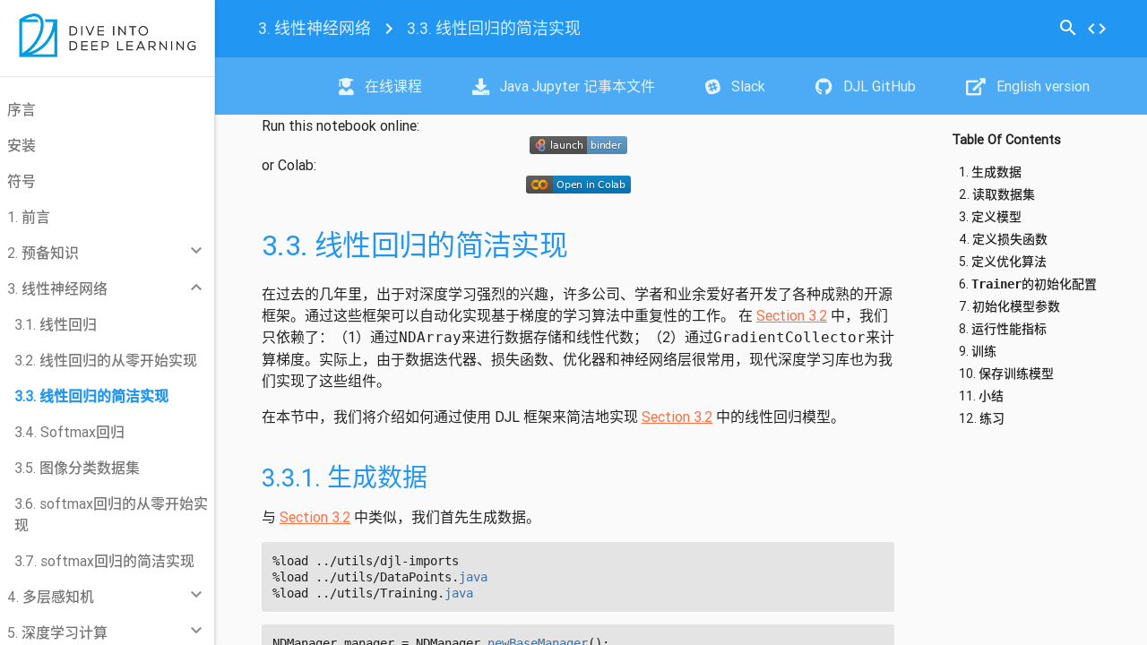

--- FILE ---
content_type: text/html
request_url: https://d2l-zh.djl.ai/chapter_linear-networks/linear-regression-djl.html
body_size: 81273
content:
<!DOCTYPE html>

<html xmlns="http://www.w3.org/1999/xhtml">
  <head>
    <meta charset="utf-8" />
    <meta charset="utf-8">
    <meta name="viewport" content="width=device-width, initial-scale=1, shrink-to-fit=no">
    <meta http-equiv="x-ua-compatible" content="ie=edge">
    
    <title>3.3. 线性回归的简洁实现 &#8212; 《动手学深度学习》 0.1.0 documentation</title>

    <link rel="stylesheet" href="../_static/basic.css" type="text/css" />
    <link rel="stylesheet" href="../_static/pygments.css" type="text/css" />
    <link rel="stylesheet" href="../_static/material-design-lite-1.3.0/material.blue-deep_orange.min.css" type="text/css" />
    <link rel="stylesheet" href="../_static/sphinx_materialdesign_theme.css" type="text/css" />
    <link rel="stylesheet" href="../_static/fontawesome/all.css" type="text/css" />
    <link rel="stylesheet" href="../_static/fonts.css" type="text/css" />
    <link rel="stylesheet" type="text/css" href="../_static/d2l.css" />
    <script type="text/javascript" id="documentation_options" data-url_root="../" src="../_static/documentation_options.js"></script>
    <script type="text/javascript" src="../_static/jquery.js"></script>
    <script type="text/javascript" src="../_static/underscore.js"></script>
    <script type="text/javascript" src="../_static/doctools.js"></script>
    <script type="text/javascript" src="../_static/language_data.js"></script>
    <script type="text/javascript" src="../_static/d2l.js"></script>
    <script async="async" type="text/javascript" src="https://cdnjs.cloudflare.com/ajax/libs/mathjax/2.7.5/latest.js?config=TeX-AMS-MML_HTMLorMML"></script>
    <link rel="shortcut icon" href="../_static/favicon.png"/>
    <link rel="index" title="Index" href="../genindex.html" />
    <link rel="search" title="Search" href="../search.html" />
    <link rel="next" title="3.4. Softmax回归" href="softmax-regression.html" />
    <link rel="prev" title="3.2. 线性回归的从零开始实现" href="linear-regression-scratch.html" /> 
  </head>
<body>
    <div class="mdl-layout mdl-js-layout mdl-layout--fixed-header mdl-layout--fixed-drawer"><header class="mdl-layout__header mdl-layout__header--waterfall ">
    <div class="mdl-layout__header-row">
        
        <nav class="mdl-navigation breadcrumb">
            <a class="mdl-navigation__link" href="index.html">3. 线性神经网络</a><i class="material-icons">navigate_next</i>
            <a class="mdl-navigation__link is-active">3.3. 线性回归的简洁实现</a>
        </nav>
        <div class="mdl-layout-spacer"></div>
        <nav class="mdl-navigation">
        
<form class="form-inline pull-sm-right" action="../search.html" method="get">
      <div class="mdl-textfield mdl-js-textfield mdl-textfield--expandable mdl-textfield--floating-label mdl-textfield--align-right">
        <label id="quick-search-icon" class="mdl-button mdl-js-button mdl-button--icon"  for="waterfall-exp">
          <i class="material-icons">search</i>
        </label>
        <div class="mdl-textfield__expandable-holder">
          <input class="mdl-textfield__input" type="text" name="q"  id="waterfall-exp" placeholder="Search" />
          <input type="hidden" name="check_keywords" value="yes" />
          <input type="hidden" name="area" value="default" />
        </div>
      </div>
      <div class="mdl-tooltip" data-mdl-for="quick-search-icon">
      Quick search
      </div>
</form>
        
<a id="button-show-source"
    class="mdl-button mdl-js-button mdl-button--icon"
    href="../_sources/chapter_linear-networks/linear-regression-djl.rst.txt" rel="nofollow">
  <i class="material-icons">code</i>
</a>
<div class="mdl-tooltip" data-mdl-for="button-show-source">
Show Source
</div>
        </nav>
    </div>
    <div class="mdl-layout__header-row header-links">
      <div class="mdl-layout-spacer"></div>
      <nav class="mdl-navigation">
          
              <a  class="mdl-navigation__link" href="https://courses.d2l.ai">
                  <i class="fas fa-user-graduate"></i>
                  在线课程
              </a>
          
              <a  class="mdl-navigation__link" href="https://github.com/deepjavalibrary/d2l-java">
                  <i class="fas fa-download"></i>
                  Java Jupyter 记事本文件
              </a>
          
              <a  class="mdl-navigation__link" href="https://join.slack.com/t/deepjavalibrary/shared_invite/zt-ar91gjkz-qbXhr1l~LFGEIEeGBibT7w">
                  <i class="fab fa-slack"></i>
                  Slack
              </a>
          
              <a  class="mdl-navigation__link" href="https://github.com/deepjavalibrary/djl">
                  <i class="fab fa-github"></i>
                  DJL GitHub
              </a>
          
              <a  class="mdl-navigation__link" href="https://d2l.djl.ai">
                  <i class="fas fa-external-link-alt"></i>
                  English version
              </a>
      </nav>
    </div>
</header><header class="mdl-layout__drawer">
    
          <!-- Title -->
      <span class="mdl-layout-title">
          <a class="title" href="../index.html">
              <img class="logo" src="../_static/logo-with-text.png" alt="《动手学深度学习》"/>
          </a>
      </span>
    
    
      <div class="globaltoc">
        <span class="mdl-layout-title toc">Table Of Contents</span>
        
        
            
            <nav class="mdl-navigation">
                <ul>
<li class="toctree-l1"><a class="reference internal" href="../chapter_preface/index.html">序言</a></li>
<li class="toctree-l1"><a class="reference internal" href="../chapter_installation/index.html">安装</a></li>
<li class="toctree-l1"><a class="reference internal" href="../chapter_notation/index.html">符号</a></li>
</ul>
<ul class="current">
<li class="toctree-l1"><a class="reference internal" href="../chapter_introduction/index.html">1. 前言</a></li>
<li class="toctree-l1"><a class="reference internal" href="../chapter_preliminaries/index.html">2. 预备知识</a><ul>
<li class="toctree-l2"><a class="reference internal" href="../chapter_preliminaries/ndarray.html">2.1. 数据操作</a></li>
<li class="toctree-l2"><a class="reference internal" href="../chapter_preliminaries/tablesaw.html">2.2. 数据预处理</a></li>
<li class="toctree-l2"><a class="reference internal" href="../chapter_preliminaries/linear-algebra.html">2.3. 线性代数</a></li>
<li class="toctree-l2"><a class="reference internal" href="../chapter_preliminaries/calculus.html">2.4. 微分</a></li>
<li class="toctree-l2"><a class="reference internal" href="../chapter_preliminaries/autograd.html">2.5. 自动求导</a></li>
<li class="toctree-l2"><a class="reference internal" href="../chapter_preliminaries/probability.html">2.6. 概率</a></li>
<li class="toctree-l2"><a class="reference internal" href="../chapter_preliminaries/lookup-api.html">2.7. 查阅文档</a></li>
</ul>
</li>
<li class="toctree-l1 current"><a class="reference internal" href="index.html">3. 线性神经网络</a><ul class="current">
<li class="toctree-l2"><a class="reference internal" href="linear-regression.html">3.1. 线性回归</a></li>
<li class="toctree-l2"><a class="reference internal" href="linear-regression-scratch.html">3.2. 线性回归的从零开始实现</a></li>
<li class="toctree-l2 current"><a class="current reference internal" href="#">3.3. 线性回归的简洁实现</a></li>
<li class="toctree-l2"><a class="reference internal" href="softmax-regression.html">3.4. Softmax回归</a></li>
<li class="toctree-l2"><a class="reference internal" href="image-classification-dataset.html">3.5. 图像分类数据集</a></li>
<li class="toctree-l2"><a class="reference internal" href="softmax-regression-scratch.html">3.6. softmax回归的从零开始实现</a></li>
<li class="toctree-l2"><a class="reference internal" href="softmax-regression-djl.html">3.7. softmax回归的简洁实现</a></li>
</ul>
</li>
<li class="toctree-l1"><a class="reference internal" href="../chapter_multilayer-perceptrons/index.html">4. 多层感知机</a><ul>
<li class="toctree-l2"><a class="reference internal" href="../chapter_multilayer-perceptrons/mlp.html">4.1. 多层感知机</a></li>
<li class="toctree-l2"><a class="reference internal" href="../chapter_multilayer-perceptrons/mlp-scratch.html">4.2. 多层感知机的从零开始实现</a></li>
<li class="toctree-l2"><a class="reference internal" href="../chapter_multilayer-perceptrons/mlp-djl.html">4.3. 多层感知机的简洁实现</a></li>
<li class="toctree-l2"><a class="reference internal" href="../chapter_multilayer-perceptrons/underfit-overfit.html">4.4. 模型选择、欠拟合和过拟合</a></li>
<li class="toctree-l2"><a class="reference internal" href="../chapter_multilayer-perceptrons/weight-decay.html">4.5. 权重衰减</a></li>
<li class="toctree-l2"><a class="reference internal" href="../chapter_multilayer-perceptrons/dropout.html">4.6. Dropout</a></li>
<li class="toctree-l2"><a class="reference internal" href="../chapter_multilayer-perceptrons/backprop.html">4.7. 正向传播、反向传播和计算图</a></li>
<li class="toctree-l2"><a class="reference internal" href="../chapter_multilayer-perceptrons/numerical-stability-and-init.html">4.8. 数值稳定性和模型初始化</a></li>
<li class="toctree-l2"><a class="reference internal" href="../chapter_multilayer-perceptrons/environment.html">4.9. 环境和分布偏移</a></li>
</ul>
</li>
<li class="toctree-l1"><a class="reference internal" href="../chapter_deep-learning-computation/index.html">5. 深度学习计算</a><ul>
<li class="toctree-l2"><a class="reference internal" href="../chapter_deep-learning-computation/model-construction.html">5.1. 层和块</a></li>
<li class="toctree-l2"><a class="reference internal" href="../chapter_deep-learning-computation/parameters.html">5.2. 参数管理</a></li>
<li class="toctree-l2"><a class="reference internal" href="../chapter_deep-learning-computation/custom-layer.html">5.3. 自定义层</a></li>
<li class="toctree-l2"><a class="reference internal" href="../chapter_deep-learning-computation/read-write.html">5.4. 读写文件</a></li>
<li class="toctree-l2"><a class="reference internal" href="../chapter_deep-learning-computation/use-gpu.html">5.5. GPU</a></li>
</ul>
</li>
<li class="toctree-l1"><a class="reference internal" href="../chapter_convolutional-neural-networks/index.html">6. 卷积神经网络</a><ul>
<li class="toctree-l2"><a class="reference internal" href="../chapter_convolutional-neural-networks/why-conv.html">6.1. 从密集层到卷积层</a></li>
<li class="toctree-l2"><a class="reference internal" href="../chapter_convolutional-neural-networks/conv-layer.html">6.2. 图像的卷积</a></li>
<li class="toctree-l2"><a class="reference internal" href="../chapter_convolutional-neural-networks/padding-and-strides.html">6.3. 填充和跨步</a></li>
<li class="toctree-l2"><a class="reference internal" href="../chapter_convolutional-neural-networks/channels.html">6.4. 多个输入和输出通道</a></li>
<li class="toctree-l2"><a class="reference internal" href="../chapter_convolutional-neural-networks/pooling.html">6.5. 池化</a></li>
<li class="toctree-l2"><a class="reference internal" href="../chapter_convolutional-neural-networks/lenet.html">6.6. 卷积神经网络（LeNet）</a></li>
</ul>
</li>
<li class="toctree-l1"><a class="reference internal" href="../chapter_convolutional-modern/index.html">7. 现代卷积神经网络</a><ul>
<li class="toctree-l2"><a class="reference internal" href="../chapter_convolutional-modern/alexnet.html">7.1. Deep Convolutional Neural Networks (AlexNet)</a></li>
<li class="toctree-l2"><a class="reference internal" href="../chapter_convolutional-modern/vgg.html">7.2. Networks Using Blocks (VGG)</a></li>
<li class="toctree-l2"><a class="reference internal" href="../chapter_convolutional-modern/nin.html">7.3. Network in Network (NiN)</a></li>
<li class="toctree-l2"><a class="reference internal" href="../chapter_convolutional-modern/googlenet.html">7.4. Networks with Parallel Concatenations (GoogLeNet)</a></li>
<li class="toctree-l2"><a class="reference internal" href="../chapter_convolutional-modern/batch-norm.html">7.5. Batch Normalization</a></li>
<li class="toctree-l2"><a class="reference internal" href="../chapter_convolutional-modern/resnet.html">7.6. Residual Networks (ResNet)</a></li>
<li class="toctree-l2"><a class="reference internal" href="../chapter_convolutional-modern/densenet.html">7.7. Densely Connected Networks (DenseNet)</a></li>
</ul>
</li>
<li class="toctree-l1"><a class="reference internal" href="../chapter_recurrent-neural-networks/index.html">8. 循环神经网络</a><ul>
<li class="toctree-l2"><a class="reference internal" href="../chapter_recurrent-neural-networks/sequence.html">8.1. 序列模型</a></li>
<li class="toctree-l2"><a class="reference internal" href="../chapter_recurrent-neural-networks/text-preprocessing.html">8.2. 文本预处理</a></li>
<li class="toctree-l2"><a class="reference internal" href="../chapter_recurrent-neural-networks/language-models-and-dataset.html">8.3. 语言模型和数据集</a></li>
<li class="toctree-l2"><a class="reference internal" href="../chapter_recurrent-neural-networks/rnn.html">8.4. 循环神经网络</a></li>
<li class="toctree-l2"><a class="reference internal" href="../chapter_recurrent-neural-networks/rnn-scratch.html">8.5. 递归神经网络从头开始的实现</a></li>
<li class="toctree-l2"><a class="reference internal" href="../chapter_recurrent-neural-networks/rnn-concise.html">8.6. 递归神经网络的简洁实现</a></li>
<li class="toctree-l2"><a class="reference internal" href="../chapter_recurrent-neural-networks/bptt.html">8.7. 通过时间反向传播</a></li>
</ul>
</li>
<li class="toctree-l1"><a class="reference internal" href="../chapter_recurrent-modern/index.html">9. 现代循环神经网络</a><ul>
<li class="toctree-l2"><a class="reference internal" href="../chapter_recurrent-modern/gru.html">9.1. 门控循环单元（GRU）</a></li>
<li class="toctree-l2"><a class="reference internal" href="../chapter_recurrent-modern/lstm.html">9.2. 长短期记忆网络（LSTM）</a></li>
<li class="toctree-l2"><a class="reference internal" href="../chapter_recurrent-modern/deep-rnn.html">9.3. 深度循环神经网络</a></li>
<li class="toctree-l2"><a class="reference internal" href="../chapter_recurrent-modern/bi-rnn.html">9.4. 双向循环神经网络</a></li>
<li class="toctree-l2"><a class="reference internal" href="../chapter_recurrent-modern/machine-translation-and-dataset.html">9.5. 机器翻译与数据集</a></li>
<li class="toctree-l2"><a class="reference internal" href="../chapter_recurrent-modern/seq2seq.html">9.6. 序列到序列学习（seq2seq）</a></li>
<li class="toctree-l2"><a class="reference internal" href="../chapter_recurrent-modern/beam-search.html">9.7. 束搜索</a></li>
</ul>
</li>
<li class="toctree-l1"><a class="reference internal" href="../chapter_attention-mechanisms/index.html">10. 注意力机制</a><ul>
<li class="toctree-l2"><a class="reference internal" href="../chapter_attention-mechanisms/attention-cues.html">10.1. 注意力提示</a></li>
<li class="toctree-l2"><a class="reference internal" href="../chapter_attention-mechanisms/attention-scoring-functions.html">10.2. 注意力评分函数</a></li>
<li class="toctree-l2"><a class="reference internal" href="../chapter_attention-mechanisms/multihead-attention.html">10.3. 多头注意力</a></li>
<li class="toctree-l2"><a class="reference internal" href="../chapter_attention-mechanisms/self-attention-and-positional-encoding.html">10.4. 自注意力和位置编码</a></li>
</ul>
</li>
<li class="toctree-l1"><a class="reference internal" href="../chapter_optimization/index.html">11. 优化算法</a><ul>
<li class="toctree-l2"><a class="reference internal" href="../chapter_optimization/optimization-intro.html">11.1. 优化和深度学习</a></li>
<li class="toctree-l2"><a class="reference internal" href="../chapter_optimization/convexity.html">11.2. 凸性</a></li>
<li class="toctree-l2"><a class="reference internal" href="../chapter_optimization/gd.html">11.3. 梯度下降</a></li>
<li class="toctree-l2"><a class="reference internal" href="../chapter_optimization/sgd.html">11.4. 随机梯度下降</a></li>
<li class="toctree-l2"><a class="reference internal" href="../chapter_optimization/minibatch-sgd.html">11.5. 小批量随机梯度下降</a></li>
<li class="toctree-l2"><a class="reference internal" href="../chapter_optimization/momentum.html">11.6. 动量法</a></li>
<li class="toctree-l2"><a class="reference internal" href="../chapter_optimization/adagrad.html">11.7. AdaGrad算法</a></li>
<li class="toctree-l2"><a class="reference internal" href="../chapter_optimization/rmsprop.html">11.8. RMSProp算法</a></li>
<li class="toctree-l2"><a class="reference internal" href="../chapter_optimization/adadelta.html">11.9. Adadelta</a></li>
<li class="toctree-l2"><a class="reference internal" href="../chapter_optimization/adam.html">11.10. Adam算法</a></li>
<li class="toctree-l2"><a class="reference internal" href="../chapter_optimization/lr-scheduler.html">11.11. 学习率调度器</a></li>
</ul>
</li>
<li class="toctree-l1"><a class="reference internal" href="../chapter_computational-performance/index.html">12. 计算性能</a><ul>
<li class="toctree-l2"><a class="reference internal" href="../chapter_computational-performance/auto-parallelism.html">12.1. 自动并行</a></li>
<li class="toctree-l2"><a class="reference internal" href="../chapter_computational-performance/hardware.html">12.2. 硬件</a></li>
<li class="toctree-l2"><a class="reference internal" href="../chapter_computational-performance/multiple-gpus.html">12.3. 多GPU训练</a></li>
<li class="toctree-l2"><a class="reference internal" href="../chapter_computational-performance/multiple-gpus-concise.html">12.4. 多GPU的简洁实现</a></li>
<li class="toctree-l2"><a class="reference internal" href="../chapter_computational-performance/parameterserver.html">12.5. 参数服务器</a></li>
</ul>
</li>
<li class="toctree-l1"><a class="reference internal" href="../chapter_computer-vision/index.html">13. 计算机视觉</a><ul>
<li class="toctree-l2"><a class="reference internal" href="../chapter_computer-vision/bounding-box.html">13.1. Object Detection and Bounding Boxes</a></li>
<li class="toctree-l2"><a class="reference internal" href="../chapter_computer-vision/anchor.html">13.2. Anchor Boxes</a></li>
<li class="toctree-l2"><a class="reference internal" href="../chapter_computer-vision/multiscale-object-detection.html">13.3. Multiscale Object Detection</a></li>
<li class="toctree-l2"><a class="reference internal" href="../chapter_computer-vision/object-detection-dataset.html">13.4. The Object Detection Dataset</a></li>
</ul>
</li>
<li class="toctree-l1"><a class="reference internal" href="../chapter_natural-language-processing-pretraining/index.html">14. 自然语言处理：预训练</a><ul>
<li class="toctree-l2"><a class="reference internal" href="../chapter_natural-language-processing-pretraining/word2vec.html">14.1. 词嵌入（Word2vec）</a></li>
<li class="toctree-l2"><a class="reference internal" href="../chapter_natural-language-processing-pretraining/approx-training.html">14.2. 近似训练</a></li>
<li class="toctree-l2"><a class="reference internal" href="../chapter_natural-language-processing-pretraining/word-embedding-dataset.html">14.3. 用于预训练词嵌入的数据集</a></li>
<li class="toctree-l2"><a class="reference internal" href="../chapter_natural-language-processing-pretraining/glove.html">14.4. 全局向量的词嵌入（GloVe）</a></li>
<li class="toctree-l2"><a class="reference internal" href="../chapter_natural-language-processing-pretraining/subword-embedding.html">14.5. 子词嵌入</a></li>
</ul>
</li>
</ul>
<ul>
<li class="toctree-l1"><a class="reference internal" href="../chapter_references/zreferences.html">References</a></li>
</ul>

            </nav>
        
        </div>
    
</header>
        <main class="mdl-layout__content" tabIndex="0">

	<script type="text/javascript" src="../_static/sphinx_materialdesign_theme.js "></script>
    <header class="mdl-layout__drawer">
    
          <!-- Title -->
      <span class="mdl-layout-title">
          <a class="title" href="../index.html">
              <img class="logo" src="../_static/logo-with-text.png" alt="《动手学深度学习》"/>
          </a>
      </span>
    
    
      <div class="globaltoc">
        <span class="mdl-layout-title toc">Table Of Contents</span>
        
        
            
            <nav class="mdl-navigation">
                <ul>
<li class="toctree-l1"><a class="reference internal" href="../chapter_preface/index.html">序言</a></li>
<li class="toctree-l1"><a class="reference internal" href="../chapter_installation/index.html">安装</a></li>
<li class="toctree-l1"><a class="reference internal" href="../chapter_notation/index.html">符号</a></li>
</ul>
<ul class="current">
<li class="toctree-l1"><a class="reference internal" href="../chapter_introduction/index.html">1. 前言</a></li>
<li class="toctree-l1"><a class="reference internal" href="../chapter_preliminaries/index.html">2. 预备知识</a><ul>
<li class="toctree-l2"><a class="reference internal" href="../chapter_preliminaries/ndarray.html">2.1. 数据操作</a></li>
<li class="toctree-l2"><a class="reference internal" href="../chapter_preliminaries/tablesaw.html">2.2. 数据预处理</a></li>
<li class="toctree-l2"><a class="reference internal" href="../chapter_preliminaries/linear-algebra.html">2.3. 线性代数</a></li>
<li class="toctree-l2"><a class="reference internal" href="../chapter_preliminaries/calculus.html">2.4. 微分</a></li>
<li class="toctree-l2"><a class="reference internal" href="../chapter_preliminaries/autograd.html">2.5. 自动求导</a></li>
<li class="toctree-l2"><a class="reference internal" href="../chapter_preliminaries/probability.html">2.6. 概率</a></li>
<li class="toctree-l2"><a class="reference internal" href="../chapter_preliminaries/lookup-api.html">2.7. 查阅文档</a></li>
</ul>
</li>
<li class="toctree-l1 current"><a class="reference internal" href="index.html">3. 线性神经网络</a><ul class="current">
<li class="toctree-l2"><a class="reference internal" href="linear-regression.html">3.1. 线性回归</a></li>
<li class="toctree-l2"><a class="reference internal" href="linear-regression-scratch.html">3.2. 线性回归的从零开始实现</a></li>
<li class="toctree-l2 current"><a class="current reference internal" href="#">3.3. 线性回归的简洁实现</a></li>
<li class="toctree-l2"><a class="reference internal" href="softmax-regression.html">3.4. Softmax回归</a></li>
<li class="toctree-l2"><a class="reference internal" href="image-classification-dataset.html">3.5. 图像分类数据集</a></li>
<li class="toctree-l2"><a class="reference internal" href="softmax-regression-scratch.html">3.6. softmax回归的从零开始实现</a></li>
<li class="toctree-l2"><a class="reference internal" href="softmax-regression-djl.html">3.7. softmax回归的简洁实现</a></li>
</ul>
</li>
<li class="toctree-l1"><a class="reference internal" href="../chapter_multilayer-perceptrons/index.html">4. 多层感知机</a><ul>
<li class="toctree-l2"><a class="reference internal" href="../chapter_multilayer-perceptrons/mlp.html">4.1. 多层感知机</a></li>
<li class="toctree-l2"><a class="reference internal" href="../chapter_multilayer-perceptrons/mlp-scratch.html">4.2. 多层感知机的从零开始实现</a></li>
<li class="toctree-l2"><a class="reference internal" href="../chapter_multilayer-perceptrons/mlp-djl.html">4.3. 多层感知机的简洁实现</a></li>
<li class="toctree-l2"><a class="reference internal" href="../chapter_multilayer-perceptrons/underfit-overfit.html">4.4. 模型选择、欠拟合和过拟合</a></li>
<li class="toctree-l2"><a class="reference internal" href="../chapter_multilayer-perceptrons/weight-decay.html">4.5. 权重衰减</a></li>
<li class="toctree-l2"><a class="reference internal" href="../chapter_multilayer-perceptrons/dropout.html">4.6. Dropout</a></li>
<li class="toctree-l2"><a class="reference internal" href="../chapter_multilayer-perceptrons/backprop.html">4.7. 正向传播、反向传播和计算图</a></li>
<li class="toctree-l2"><a class="reference internal" href="../chapter_multilayer-perceptrons/numerical-stability-and-init.html">4.8. 数值稳定性和模型初始化</a></li>
<li class="toctree-l2"><a class="reference internal" href="../chapter_multilayer-perceptrons/environment.html">4.9. 环境和分布偏移</a></li>
</ul>
</li>
<li class="toctree-l1"><a class="reference internal" href="../chapter_deep-learning-computation/index.html">5. 深度学习计算</a><ul>
<li class="toctree-l2"><a class="reference internal" href="../chapter_deep-learning-computation/model-construction.html">5.1. 层和块</a></li>
<li class="toctree-l2"><a class="reference internal" href="../chapter_deep-learning-computation/parameters.html">5.2. 参数管理</a></li>
<li class="toctree-l2"><a class="reference internal" href="../chapter_deep-learning-computation/custom-layer.html">5.3. 自定义层</a></li>
<li class="toctree-l2"><a class="reference internal" href="../chapter_deep-learning-computation/read-write.html">5.4. 读写文件</a></li>
<li class="toctree-l2"><a class="reference internal" href="../chapter_deep-learning-computation/use-gpu.html">5.5. GPU</a></li>
</ul>
</li>
<li class="toctree-l1"><a class="reference internal" href="../chapter_convolutional-neural-networks/index.html">6. 卷积神经网络</a><ul>
<li class="toctree-l2"><a class="reference internal" href="../chapter_convolutional-neural-networks/why-conv.html">6.1. 从密集层到卷积层</a></li>
<li class="toctree-l2"><a class="reference internal" href="../chapter_convolutional-neural-networks/conv-layer.html">6.2. 图像的卷积</a></li>
<li class="toctree-l2"><a class="reference internal" href="../chapter_convolutional-neural-networks/padding-and-strides.html">6.3. 填充和跨步</a></li>
<li class="toctree-l2"><a class="reference internal" href="../chapter_convolutional-neural-networks/channels.html">6.4. 多个输入和输出通道</a></li>
<li class="toctree-l2"><a class="reference internal" href="../chapter_convolutional-neural-networks/pooling.html">6.5. 池化</a></li>
<li class="toctree-l2"><a class="reference internal" href="../chapter_convolutional-neural-networks/lenet.html">6.6. 卷积神经网络（LeNet）</a></li>
</ul>
</li>
<li class="toctree-l1"><a class="reference internal" href="../chapter_convolutional-modern/index.html">7. 现代卷积神经网络</a><ul>
<li class="toctree-l2"><a class="reference internal" href="../chapter_convolutional-modern/alexnet.html">7.1. Deep Convolutional Neural Networks (AlexNet)</a></li>
<li class="toctree-l2"><a class="reference internal" href="../chapter_convolutional-modern/vgg.html">7.2. Networks Using Blocks (VGG)</a></li>
<li class="toctree-l2"><a class="reference internal" href="../chapter_convolutional-modern/nin.html">7.3. Network in Network (NiN)</a></li>
<li class="toctree-l2"><a class="reference internal" href="../chapter_convolutional-modern/googlenet.html">7.4. Networks with Parallel Concatenations (GoogLeNet)</a></li>
<li class="toctree-l2"><a class="reference internal" href="../chapter_convolutional-modern/batch-norm.html">7.5. Batch Normalization</a></li>
<li class="toctree-l2"><a class="reference internal" href="../chapter_convolutional-modern/resnet.html">7.6. Residual Networks (ResNet)</a></li>
<li class="toctree-l2"><a class="reference internal" href="../chapter_convolutional-modern/densenet.html">7.7. Densely Connected Networks (DenseNet)</a></li>
</ul>
</li>
<li class="toctree-l1"><a class="reference internal" href="../chapter_recurrent-neural-networks/index.html">8. 循环神经网络</a><ul>
<li class="toctree-l2"><a class="reference internal" href="../chapter_recurrent-neural-networks/sequence.html">8.1. 序列模型</a></li>
<li class="toctree-l2"><a class="reference internal" href="../chapter_recurrent-neural-networks/text-preprocessing.html">8.2. 文本预处理</a></li>
<li class="toctree-l2"><a class="reference internal" href="../chapter_recurrent-neural-networks/language-models-and-dataset.html">8.3. 语言模型和数据集</a></li>
<li class="toctree-l2"><a class="reference internal" href="../chapter_recurrent-neural-networks/rnn.html">8.4. 循环神经网络</a></li>
<li class="toctree-l2"><a class="reference internal" href="../chapter_recurrent-neural-networks/rnn-scratch.html">8.5. 递归神经网络从头开始的实现</a></li>
<li class="toctree-l2"><a class="reference internal" href="../chapter_recurrent-neural-networks/rnn-concise.html">8.6. 递归神经网络的简洁实现</a></li>
<li class="toctree-l2"><a class="reference internal" href="../chapter_recurrent-neural-networks/bptt.html">8.7. 通过时间反向传播</a></li>
</ul>
</li>
<li class="toctree-l1"><a class="reference internal" href="../chapter_recurrent-modern/index.html">9. 现代循环神经网络</a><ul>
<li class="toctree-l2"><a class="reference internal" href="../chapter_recurrent-modern/gru.html">9.1. 门控循环单元（GRU）</a></li>
<li class="toctree-l2"><a class="reference internal" href="../chapter_recurrent-modern/lstm.html">9.2. 长短期记忆网络（LSTM）</a></li>
<li class="toctree-l2"><a class="reference internal" href="../chapter_recurrent-modern/deep-rnn.html">9.3. 深度循环神经网络</a></li>
<li class="toctree-l2"><a class="reference internal" href="../chapter_recurrent-modern/bi-rnn.html">9.4. 双向循环神经网络</a></li>
<li class="toctree-l2"><a class="reference internal" href="../chapter_recurrent-modern/machine-translation-and-dataset.html">9.5. 机器翻译与数据集</a></li>
<li class="toctree-l2"><a class="reference internal" href="../chapter_recurrent-modern/seq2seq.html">9.6. 序列到序列学习（seq2seq）</a></li>
<li class="toctree-l2"><a class="reference internal" href="../chapter_recurrent-modern/beam-search.html">9.7. 束搜索</a></li>
</ul>
</li>
<li class="toctree-l1"><a class="reference internal" href="../chapter_attention-mechanisms/index.html">10. 注意力机制</a><ul>
<li class="toctree-l2"><a class="reference internal" href="../chapter_attention-mechanisms/attention-cues.html">10.1. 注意力提示</a></li>
<li class="toctree-l2"><a class="reference internal" href="../chapter_attention-mechanisms/attention-scoring-functions.html">10.2. 注意力评分函数</a></li>
<li class="toctree-l2"><a class="reference internal" href="../chapter_attention-mechanisms/multihead-attention.html">10.3. 多头注意力</a></li>
<li class="toctree-l2"><a class="reference internal" href="../chapter_attention-mechanisms/self-attention-and-positional-encoding.html">10.4. 自注意力和位置编码</a></li>
</ul>
</li>
<li class="toctree-l1"><a class="reference internal" href="../chapter_optimization/index.html">11. 优化算法</a><ul>
<li class="toctree-l2"><a class="reference internal" href="../chapter_optimization/optimization-intro.html">11.1. 优化和深度学习</a></li>
<li class="toctree-l2"><a class="reference internal" href="../chapter_optimization/convexity.html">11.2. 凸性</a></li>
<li class="toctree-l2"><a class="reference internal" href="../chapter_optimization/gd.html">11.3. 梯度下降</a></li>
<li class="toctree-l2"><a class="reference internal" href="../chapter_optimization/sgd.html">11.4. 随机梯度下降</a></li>
<li class="toctree-l2"><a class="reference internal" href="../chapter_optimization/minibatch-sgd.html">11.5. 小批量随机梯度下降</a></li>
<li class="toctree-l2"><a class="reference internal" href="../chapter_optimization/momentum.html">11.6. 动量法</a></li>
<li class="toctree-l2"><a class="reference internal" href="../chapter_optimization/adagrad.html">11.7. AdaGrad算法</a></li>
<li class="toctree-l2"><a class="reference internal" href="../chapter_optimization/rmsprop.html">11.8. RMSProp算法</a></li>
<li class="toctree-l2"><a class="reference internal" href="../chapter_optimization/adadelta.html">11.9. Adadelta</a></li>
<li class="toctree-l2"><a class="reference internal" href="../chapter_optimization/adam.html">11.10. Adam算法</a></li>
<li class="toctree-l2"><a class="reference internal" href="../chapter_optimization/lr-scheduler.html">11.11. 学习率调度器</a></li>
</ul>
</li>
<li class="toctree-l1"><a class="reference internal" href="../chapter_computational-performance/index.html">12. 计算性能</a><ul>
<li class="toctree-l2"><a class="reference internal" href="../chapter_computational-performance/auto-parallelism.html">12.1. 自动并行</a></li>
<li class="toctree-l2"><a class="reference internal" href="../chapter_computational-performance/hardware.html">12.2. 硬件</a></li>
<li class="toctree-l2"><a class="reference internal" href="../chapter_computational-performance/multiple-gpus.html">12.3. 多GPU训练</a></li>
<li class="toctree-l2"><a class="reference internal" href="../chapter_computational-performance/multiple-gpus-concise.html">12.4. 多GPU的简洁实现</a></li>
<li class="toctree-l2"><a class="reference internal" href="../chapter_computational-performance/parameterserver.html">12.5. 参数服务器</a></li>
</ul>
</li>
<li class="toctree-l1"><a class="reference internal" href="../chapter_computer-vision/index.html">13. 计算机视觉</a><ul>
<li class="toctree-l2"><a class="reference internal" href="../chapter_computer-vision/bounding-box.html">13.1. Object Detection and Bounding Boxes</a></li>
<li class="toctree-l2"><a class="reference internal" href="../chapter_computer-vision/anchor.html">13.2. Anchor Boxes</a></li>
<li class="toctree-l2"><a class="reference internal" href="../chapter_computer-vision/multiscale-object-detection.html">13.3. Multiscale Object Detection</a></li>
<li class="toctree-l2"><a class="reference internal" href="../chapter_computer-vision/object-detection-dataset.html">13.4. The Object Detection Dataset</a></li>
</ul>
</li>
<li class="toctree-l1"><a class="reference internal" href="../chapter_natural-language-processing-pretraining/index.html">14. 自然语言处理：预训练</a><ul>
<li class="toctree-l2"><a class="reference internal" href="../chapter_natural-language-processing-pretraining/word2vec.html">14.1. 词嵌入（Word2vec）</a></li>
<li class="toctree-l2"><a class="reference internal" href="../chapter_natural-language-processing-pretraining/approx-training.html">14.2. 近似训练</a></li>
<li class="toctree-l2"><a class="reference internal" href="../chapter_natural-language-processing-pretraining/word-embedding-dataset.html">14.3. 用于预训练词嵌入的数据集</a></li>
<li class="toctree-l2"><a class="reference internal" href="../chapter_natural-language-processing-pretraining/glove.html">14.4. 全局向量的词嵌入（GloVe）</a></li>
<li class="toctree-l2"><a class="reference internal" href="../chapter_natural-language-processing-pretraining/subword-embedding.html">14.5. 子词嵌入</a></li>
</ul>
</li>
</ul>
<ul>
<li class="toctree-l1"><a class="reference internal" href="../chapter_references/zreferences.html">References</a></li>
</ul>

            </nav>
        
        </div>
    
</header>

    <div class="document">
        <div class="page-content" role="main">
        
  <p>Run this notebook online:<a class="reference external" href="https://mybinder.org/v2/gh/deepjavalibrary/d2l-java/master?filepath=chapter_linear-networks/linear-regression-djl.ipynb"><img alt="Binder" src="https://mybinder.org/badge_logo.svg" /></a> or Colab: <a class="reference external" href="https://colab.research.google.com/github/deepjavalibrary/d2l-java/blob/colab/chapter_linear-networks/linear-regression-djl.ipynb"><img alt="Colab" src="https://colab.research.google.com/assets/colab-badge.svg" /></a></p>
<div class="section" id="sec-linear-concise">
<span id="id1"></span><h1>3.3. 线性回归的简洁实现<a class="headerlink" href="#sec-linear-concise" title="Permalink to this headline">¶</a></h1>
<p>在过去的几年里，出于对深度学习强烈的兴趣，许多公司、学者和业余爱好者开发了各种成熟的开源框架。通过这些框架可以自动化实现基于梯度的学习算法中重复性的工作。
在 <a class="reference internal" href="linear-regression-scratch.html#sec-linear-scratch"><span class="std std-numref">Section 3.2</span></a>
中，我们只依赖了：（1）通过<code class="docutils literal notranslate"><span class="pre">NDArray</span></code>来进行数据存储和线性代数；（2）通过<code class="docutils literal notranslate"><span class="pre">GradientCollector</span></code>来计算梯度。实际上，由于数据迭代器、损失函数、优化器和神经网络层很常用，现代深度学习库也为我们实现了这些组件。</p>
<p>在本节中，我们将介绍如何通过使用 DJL 框架来简洁地实现
<a class="reference internal" href="linear-regression-scratch.html#sec-linear-scratch"><span class="std std-numref">Section 3.2</span></a> 中的线性回归模型。</p>
<div class="section" id="id2">
<h2>3.3.1. 生成数据<a class="headerlink" href="#id2" title="Permalink to this headline">¶</a></h2>
<p>与 <a class="reference internal" href="linear-regression-scratch.html#sec-linear-scratch"><span class="std std-numref">Section 3.2</span></a> 中类似，我们首先生成数据。</p>
<div class="highlight-java notranslate"><div class="highlight"><pre><span></span><span class="o">%</span><span class="n">load</span><span class="w"> </span><span class="p">..</span><span class="o">/</span><span class="n">utils</span><span class="o">/</span><span class="n">djl</span><span class="o">-</span><span class="n">imports</span>
<span class="o">%</span><span class="n">load</span><span class="w"> </span><span class="p">..</span><span class="o">/</span><span class="n">utils</span><span class="o">/</span><span class="n">DataPoints</span><span class="p">.</span><span class="na">java</span>
<span class="o">%</span><span class="n">load</span><span class="w"> </span><span class="p">..</span><span class="o">/</span><span class="n">utils</span><span class="o">/</span><span class="n">Training</span><span class="p">.</span><span class="na">java</span>
</pre></div>
</div>
<div class="highlight-java notranslate"><div class="highlight"><pre><span></span><span class="n">NDManager</span><span class="w"> </span><span class="n">manager</span><span class="w"> </span><span class="o">=</span><span class="w"> </span><span class="n">NDManager</span><span class="p">.</span><span class="na">newBaseManager</span><span class="p">();</span>

<span class="n">NDArray</span><span class="w"> </span><span class="n">trueW</span><span class="w"> </span><span class="o">=</span><span class="w"> </span><span class="n">manager</span><span class="p">.</span><span class="na">create</span><span class="p">(</span><span class="k">new</span><span class="w"> </span><span class="kt">float</span><span class="o">[]</span><span class="p">{</span><span class="mi">2</span><span class="p">,</span><span class="w"> </span><span class="o">-</span><span class="mf">3.4f</span><span class="p">});</span>
<span class="kt">float</span><span class="w"> </span><span class="n">trueB</span><span class="w"> </span><span class="o">=</span><span class="w"> </span><span class="mf">4.2f</span><span class="p">;</span>

<span class="n">DataPoints</span><span class="w"> </span><span class="n">dp</span><span class="w"> </span><span class="o">=</span><span class="w"> </span><span class="n">DataPoints</span><span class="p">.</span><span class="na">syntheticData</span><span class="p">(</span><span class="n">manager</span><span class="p">,</span><span class="w"> </span><span class="n">trueW</span><span class="p">,</span><span class="w"> </span><span class="n">trueB</span><span class="p">,</span><span class="w"> </span><span class="mi">1000</span><span class="p">);</span>
<span class="n">NDArray</span><span class="w"> </span><span class="n">features</span><span class="w"> </span><span class="o">=</span><span class="w"> </span><span class="n">dp</span><span class="p">.</span><span class="na">getX</span><span class="p">();</span>
<span class="n">NDArray</span><span class="w"> </span><span class="n">labels</span><span class="w"> </span><span class="o">=</span><span class="w"> </span><span class="n">dp</span><span class="p">.</span><span class="na">getY</span><span class="p">();</span>
</pre></div>
</div>
</div>
<div class="section" id="id3">
<h2>3.3.2. 读取数据集<a class="headerlink" href="#id3" title="Permalink to this headline">¶</a></h2>
<p>首先我们使用 <code class="docutils literal notranslate"><span class="pre">features</span></code> 和 <code class="docutils literal notranslate"><span class="pre">labels</span></code> 来创建一个 <code class="docutils literal notranslate"><span class="pre">ArrayDataset</span></code>
数据集，并在实例化时指定 <code class="docutils literal notranslate"><span class="pre">batchSize</span></code>。此外，布尔值 <code class="docutils literal notranslate"><span class="pre">shuffle</span></code>
表示是否希望数据迭代器对象在每个迭代周期内打乱数据。</p>
<div class="highlight-java notranslate"><div class="highlight"><pre><span></span><span class="c1">// Saved in the utils file for later use</span>
<span class="kd">public</span><span class="w"> </span><span class="n">ArrayDataset</span><span class="w"> </span><span class="nf">loadArray</span><span class="p">(</span><span class="n">NDArray</span><span class="w"> </span><span class="n">features</span><span class="p">,</span><span class="w"> </span><span class="n">NDArray</span><span class="w"> </span><span class="n">labels</span><span class="p">,</span><span class="w"> </span><span class="kt">int</span><span class="w"> </span><span class="n">batchSize</span><span class="p">,</span><span class="w"> </span><span class="kt">boolean</span><span class="w"> </span><span class="n">shuffle</span><span class="p">)</span><span class="w"> </span><span class="p">{</span>
<span class="w">    </span><span class="k">return</span><span class="w"> </span><span class="k">new</span><span class="w"> </span><span class="n">ArrayDataset</span><span class="p">.</span><span class="na">Builder</span><span class="p">()</span>
<span class="w">                  </span><span class="p">.</span><span class="na">setData</span><span class="p">(</span><span class="n">features</span><span class="p">)</span><span class="w"> </span><span class="c1">// set the features</span>
<span class="w">                  </span><span class="p">.</span><span class="na">optLabels</span><span class="p">(</span><span class="n">labels</span><span class="p">)</span><span class="w"> </span><span class="c1">// set the labels</span>
<span class="w">                  </span><span class="p">.</span><span class="na">setSampling</span><span class="p">(</span><span class="n">batchSize</span><span class="p">,</span><span class="w"> </span><span class="n">shuffle</span><span class="p">)</span><span class="w"> </span><span class="c1">// set the batch size and random sampling</span>
<span class="w">                  </span><span class="p">.</span><span class="na">build</span><span class="p">();</span>
<span class="p">}</span>

<span class="kt">int</span><span class="w"> </span><span class="n">batchSize</span><span class="w"> </span><span class="o">=</span><span class="w"> </span><span class="mi">10</span><span class="p">;</span>
<span class="n">ArrayDataset</span><span class="w"> </span><span class="n">dataset</span><span class="w"> </span><span class="o">=</span><span class="w"> </span><span class="n">loadArray</span><span class="p">(</span><span class="n">features</span><span class="p">,</span><span class="w"> </span><span class="n">labels</span><span class="p">,</span><span class="w"> </span><span class="n">batchSize</span><span class="p">,</span><span class="w"> </span><span class="kc">false</span><span class="p">);</span>
</pre></div>
</div>
<p>使用 <code class="docutils literal notranslate"><span class="pre">ArrayDataset</span></code> 的方式与我们在 <a class="reference internal" href="linear-regression-scratch.html#sec-linear-scratch"><span class="std std-numref">Section 3.2</span></a>
中使用 <code class="docutils literal notranslate"><span class="pre">dataset.getData()</span></code>
函数的方式相同。为了验证是否正常工作，让我们读取并打印第一个小批量样本。</p>
<div class="highlight-java notranslate"><div class="highlight"><pre><span></span><span class="n">Batch</span><span class="w"> </span><span class="n">batch</span><span class="w"> </span><span class="o">=</span><span class="w"> </span><span class="n">dataset</span><span class="p">.</span><span class="na">getData</span><span class="p">(</span><span class="n">manager</span><span class="p">).</span><span class="na">iterator</span><span class="p">().</span><span class="na">next</span><span class="p">();</span>
<span class="n">NDArray</span><span class="w"> </span><span class="n">X</span><span class="w"> </span><span class="o">=</span><span class="w"> </span><span class="n">batch</span><span class="p">.</span><span class="na">getData</span><span class="p">().</span><span class="na">head</span><span class="p">();</span>
<span class="n">NDArray</span><span class="w"> </span><span class="n">y</span><span class="w"> </span><span class="o">=</span><span class="w"> </span><span class="n">batch</span><span class="p">.</span><span class="na">getLabels</span><span class="p">().</span><span class="na">head</span><span class="p">();</span>
<span class="n">System</span><span class="p">.</span><span class="na">out</span><span class="p">.</span><span class="na">println</span><span class="p">(</span><span class="n">X</span><span class="p">);</span>
<span class="n">System</span><span class="p">.</span><span class="na">out</span><span class="p">.</span><span class="na">println</span><span class="p">(</span><span class="n">y</span><span class="p">);</span>
<span class="n">batch</span><span class="p">.</span><span class="na">close</span><span class="p">();</span>
</pre></div>
</div>
<div class="output highlight-default notranslate"><div class="highlight"><pre><span></span><span class="n">ND</span><span class="p">:</span> <span class="p">(</span><span class="mi">10</span><span class="p">,</span> <span class="mi">2</span><span class="p">)</span> <span class="n">gpu</span><span class="p">(</span><span class="mi">0</span><span class="p">)</span> <span class="n">float32</span>
<span class="p">[[</span> <span class="mf">0.2925</span><span class="p">,</span> <span class="o">-</span><span class="mf">0.7184</span><span class="p">],</span>
 <span class="p">[</span> <span class="mf">0.1</span>   <span class="p">,</span> <span class="o">-</span><span class="mf">0.3932</span><span class="p">],</span>
 <span class="p">[</span> <span class="mf">2.547</span> <span class="p">,</span> <span class="o">-</span><span class="mf">0.0034</span><span class="p">],</span>
 <span class="p">[</span> <span class="mf">0.0083</span><span class="p">,</span> <span class="o">-</span><span class="mf">0.251</span> <span class="p">],</span>
 <span class="p">[</span> <span class="mf">0.129</span> <span class="p">,</span>  <span class="mf">0.3728</span><span class="p">],</span>
 <span class="p">[</span> <span class="mf">1.0822</span><span class="p">,</span> <span class="o">-</span><span class="mf">0.665</span> <span class="p">],</span>
 <span class="p">[</span> <span class="mf">0.5434</span><span class="p">,</span> <span class="o">-</span><span class="mf">0.7168</span><span class="p">],</span>
 <span class="p">[</span><span class="o">-</span><span class="mf">1.4913</span><span class="p">,</span>  <span class="mf">1.4805</span><span class="p">],</span>
 <span class="p">[</span> <span class="mf">0.1374</span><span class="p">,</span> <span class="o">-</span><span class="mf">1.2208</span><span class="p">],</span>
 <span class="p">[</span> <span class="mf">0.3072</span><span class="p">,</span>  <span class="mf">1.1135</span><span class="p">],</span>
<span class="p">]</span>

<span class="n">ND</span><span class="p">:</span> <span class="p">(</span><span class="mi">10</span><span class="p">)</span> <span class="n">gpu</span><span class="p">(</span><span class="mi">0</span><span class="p">)</span> <span class="n">float32</span>
<span class="p">[</span> <span class="mf">7.2342</span><span class="p">,</span>  <span class="mf">5.7411</span><span class="p">,</span>  <span class="mf">9.3138</span><span class="p">,</span>  <span class="mf">5.0536</span><span class="p">,</span>  <span class="mf">3.1772</span><span class="p">,</span>  <span class="mf">8.6284</span><span class="p">,</span>  <span class="mf">7.7434</span><span class="p">,</span> <span class="o">-</span><span class="mf">3.808</span> <span class="p">,</span>  <span class="mf">8.6185</span><span class="p">,</span>  <span class="mf">1.0259</span><span class="p">]</span>
</pre></div>
</div>
</div>
<div class="section" id="fig-singleneuron">
<span id="id4"></span><h2>3.3.3. 定义模型<a class="headerlink" href="#fig-singleneuron" title="Permalink to this headline">¶</a></h2>
<p>当我们在 <a class="reference internal" href="linear-regression-scratch.html#sec-linear-scratch"><span class="std std-numref">Section 3.2</span></a>
中实现线性回归时，我们明确定义了模型参数变量，并编写了计算的代码，这样通过基本的线性代数运算得到输出。但是，如果模型变得更加复杂，而且当你几乎每天都需要实现模型时，你会想简化这个过程。这种情况类似于从头开始编写自己的博客。做一两次是有益的、有启发性的，但如果每次你每需要一个博客就花一个月的时间重新发明轮子，那你将是一个糟糕的网页开发者。</p>
<p>对于标准操作，我们可以 DJL 预定义的
<code class="docutils literal notranslate"><span class="pre">Block</span></code>。这使我们只需关注使用哪些层来构造模型，而不必关注层的实现细节。我们首先定义一个模型变量<code class="docutils literal notranslate"><span class="pre">net</span></code>，它是一个
<code class="docutils literal notranslate"><span class="pre">SequentialBlock</span></code> 类的实例。 <code class="docutils literal notranslate"><span class="pre">SequentialBlock</span></code>
类为串联在一起的多个层定义了一个容器。当给定输入数据，
<code class="docutils literal notranslate"><span class="pre">SequentialBlock</span></code>
实例将数据传入到第一层，然后将第一层的输出作为第二层的输入，依此类推。在下面的例子中，我们的模型只包含一个层，因此实际上不需要<code class="docutils literal notranslate"><span class="pre">SequentialBlock</span></code>。但是由于以后几乎所有的模型都是多层的，在这里使用<code class="docutils literal notranslate"><span class="pre">SequentialBlock</span></code>会让你熟悉标准的流水线。</p>
<p>回顾 <code class="xref std std-numref docutils literal notranslate"><span class="pre">fig_single_neuron</span></code> 中的单层网络架构，这一单层被称为
<em>全连接层</em>（fully-connected
layer），因为它的每一个输入都通过矩阵-向量乘法连接到它的每个输出。</p>
<p><img alt="Linear regression is a single-layer neural network." src="https://resources.djl.ai/d2l-java/singleneuron.svg" /></p>
<p>在 DJL 中，全连接层在 <code class="docutils literal notranslate"><span class="pre">Linear</span></code>
类中定义。由于我们只想得到一个标量输出，所以我们将该数字设置为
1，并制定是否包含偏差（<code class="docutils literal notranslate"><span class="pre">bias</span></code>）。</p>
<div class="highlight-java notranslate"><div class="highlight"><pre><span></span><span class="n">Model</span><span class="w"> </span><span class="n">model</span><span class="w"> </span><span class="o">=</span><span class="w"> </span><span class="n">Model</span><span class="p">.</span><span class="na">newInstance</span><span class="p">(</span><span class="s">&quot;lin-reg&quot;</span><span class="p">);</span>

<span class="n">SequentialBlock</span><span class="w"> </span><span class="n">net</span><span class="w"> </span><span class="o">=</span><span class="w"> </span><span class="k">new</span><span class="w"> </span><span class="n">SequentialBlock</span><span class="p">();</span>
<span class="n">Linear</span><span class="w"> </span><span class="n">linearBlock</span><span class="w"> </span><span class="o">=</span><span class="w"> </span><span class="n">Linear</span><span class="p">.</span><span class="na">builder</span><span class="p">().</span><span class="na">optBias</span><span class="p">(</span><span class="kc">true</span><span class="p">).</span><span class="na">setUnits</span><span class="p">(</span><span class="mi">1</span><span class="p">).</span><span class="na">build</span><span class="p">();</span>
<span class="n">net</span><span class="p">.</span><span class="na">add</span><span class="p">(</span><span class="n">linearBlock</span><span class="p">);</span>

<span class="n">model</span><span class="p">.</span><span class="na">setBlock</span><span class="p">(</span><span class="n">net</span><span class="p">);</span>
</pre></div>
</div>
</div>
<div class="section" id="id5">
<h2>3.3.4. 定义损失函数<a class="headerlink" href="#id5" title="Permalink to this headline">¶</a></h2>
<p>在 DJL 中，抽象类 <code class="docutils literal notranslate"><span class="pre">Loss</span></code>
定义了损失函数的接口。在这个例子中，我们将使用平方损失 (<code class="docutils literal notranslate"><span class="pre">L2Loss</span></code>)。</p>
<div class="math notranslate nohighlight" id="equation-chapter-linear-networks-linear-regression-djl-0">
<span class="eqno">(3.3.1)<a class="headerlink" href="#equation-chapter-linear-networks-linear-regression-djl-0" title="Permalink to this equation">¶</a></span>\[L2Loss = \sum_{i = 1}^{n}(y_i - \hat{y_i})^2\]</div>
<div class="highlight-java notranslate"><div class="highlight"><pre><span></span><span class="n">Loss</span><span class="w"> </span><span class="n">l2loss</span><span class="w"> </span><span class="o">=</span><span class="w"> </span><span class="n">Loss</span><span class="p">.</span><span class="na">l2Loss</span><span class="p">();</span>
</pre></div>
</div>
</div>
<div class="section" id="id6">
<h2>3.3.5. 定义优化算法<a class="headerlink" href="#id6" title="Permalink to this headline">¶</a></h2>
<p>小批量随机梯度下降算法是一种优化神经网络的标准工具，DJL 通过
<code class="docutils literal notranslate"><span class="pre">Optimizer</span></code> 类支持该算法的许多变种。当我们实例化 <code class="docutils literal notranslate"><span class="pre">Optimizer</span></code>
时，我们要指定优化的参数。我们希望使用的优化算法（<code class="docutils literal notranslate"><span class="pre">sgd</span></code>）以及优化算法所需的超参数字典。小批量随机梯度下降只需要设置
<code class="docutils literal notranslate"><span class="pre">learningRate</span></code>值，这里设置为 0.03。</p>
<div class="highlight-java notranslate"><div class="highlight"><pre><span></span><span class="n">Tracker</span><span class="w"> </span><span class="n">lrt</span><span class="w"> </span><span class="o">=</span><span class="w"> </span><span class="n">Tracker</span><span class="p">.</span><span class="na">fixed</span><span class="p">(</span><span class="mf">0.03f</span><span class="p">);</span>
<span class="n">Optimizer</span><span class="w"> </span><span class="n">sgd</span><span class="w"> </span><span class="o">=</span><span class="w"> </span><span class="n">Optimizer</span><span class="p">.</span><span class="na">sgd</span><span class="p">().</span><span class="na">setLearningRateTracker</span><span class="p">(</span><span class="n">lrt</span><span class="p">).</span><span class="na">build</span><span class="p">();</span>
</pre></div>
</div>
</div>
<div class="section" id="trainer">
<h2>3.3.6. <code class="docutils literal notranslate"><span class="pre">Trainer</span></code>的初始化配置<a class="headerlink" href="#trainer" title="Permalink to this headline">¶</a></h2>
<p>下面这段程序，展示了我们如何初始化及配置<code class="docutils literal notranslate"><span class="pre">trainer</span></code>，并用这个<code class="docutils literal notranslate"><span class="pre">trainer</span></code>对人工智能模型进行训练。</p>
<div class="highlight-java notranslate"><div class="highlight"><pre><span></span><span class="n">DefaultTrainingConfig</span><span class="w"> </span><span class="n">config</span><span class="w"> </span><span class="o">=</span><span class="w"> </span><span class="k">new</span><span class="w"> </span><span class="n">DefaultTrainingConfig</span><span class="p">(</span><span class="n">l2loss</span><span class="p">)</span>
<span class="w">    </span><span class="p">.</span><span class="na">optOptimizer</span><span class="p">(</span><span class="n">sgd</span><span class="p">)</span><span class="w"> </span><span class="c1">// Optimizer (loss function)</span>
<span class="w">    </span><span class="p">.</span><span class="na">optDevices</span><span class="p">(</span><span class="n">manager</span><span class="p">.</span><span class="na">getEngine</span><span class="p">().</span><span class="na">getDevices</span><span class="p">(</span><span class="mi">1</span><span class="p">))</span><span class="w"> </span><span class="c1">// single GPU</span>
<span class="w">    </span><span class="p">.</span><span class="na">addTrainingListeners</span><span class="p">(</span><span class="n">TrainingListener</span><span class="p">.</span><span class="na">Defaults</span><span class="p">.</span><span class="na">logging</span><span class="p">());</span><span class="w"> </span><span class="c1">// Logging</span>

<span class="n">Trainer</span><span class="w"> </span><span class="n">trainer</span><span class="w"> </span><span class="o">=</span><span class="w"> </span><span class="n">model</span><span class="p">.</span><span class="na">newTrainer</span><span class="p">(</span><span class="n">config</span><span class="p">);</span>
</pre></div>
</div>
<div class="output highlight-default notranslate"><div class="highlight"><pre><span></span><span class="n">INFO</span> <span class="n">Training</span> <span class="n">on</span><span class="p">:</span> <span class="mi">1</span> <span class="n">GPUs</span><span class="o">.</span>
<span class="n">INFO</span> <span class="n">Load</span> <span class="n">MXNet</span> <span class="n">Engine</span> <span class="n">Version</span> <span class="mf">1.9.0</span> <span class="ow">in</span> <span class="mf">0.092</span> <span class="n">ms</span><span class="o">.</span>
</pre></div>
</div>
</div>
<div class="section" id="id7">
<h2>3.3.7. 初始化模型参数<a class="headerlink" href="#id7" title="Permalink to this headline">¶</a></h2>
<p>在对人工智能模型进行训练前，我们需要对模型的参数进行初始化设置。例如，对线性回归模型进行初始化配置时，我们需要提供权重及偏差参数。在<code class="docutils literal notranslate"><span class="pre">DJL</span></code>里，进行这种初始化参数的配置，你只需要简单地调用
<code class="docutils literal notranslate"><span class="pre">initialize</span></code> 函数，将你希望使用的模型及模型参数传人<code class="docutils literal notranslate"><span class="pre">initialize</span></code>
函数即可。</p>
<div class="highlight-java notranslate"><div class="highlight"><pre><span></span><span class="c1">// First axis is batch size - won&#39;t impact parameter initialization</span>
<span class="c1">// Second axis is the input size</span>
<span class="n">trainer</span><span class="p">.</span><span class="na">initialize</span><span class="p">(</span><span class="k">new</span><span class="w"> </span><span class="n">Shape</span><span class="p">(</span><span class="n">batchSize</span><span class="p">,</span><span class="w"> </span><span class="mi">2</span><span class="p">));</span>
</pre></div>
</div>
</div>
<div class="section" id="id8">
<h2>3.3.8. 运行性能指标<a class="headerlink" href="#id8" title="Permalink to this headline">¶</a></h2>
<p>一般情况下，DJL
不会自动记录运行性能指标，因为记录运行性能指标本身会提高运行成本，降低运行性能。如果出于特殊理由，你需要对某些运行指标进行记录，你可以生成一个
<code class="docutils literal notranslate"><span class="pre">metrics</span></code> 并将这个新生成的 <code class="docutils literal notranslate"><span class="pre">metrics</span></code> 设置成 <code class="docutils literal notranslate"><span class="pre">trainer</span></code> 的
<code class="docutils literal notranslate"><span class="pre">metrics</span></code> 即可，具体程序如下：</p>
<div class="highlight-java notranslate"><div class="highlight"><pre><span></span><span class="n">Metrics</span><span class="w"> </span><span class="n">metrics</span><span class="w"> </span><span class="o">=</span><span class="w"> </span><span class="k">new</span><span class="w"> </span><span class="n">Metrics</span><span class="p">();</span>
<span class="n">trainer</span><span class="p">.</span><span class="na">setMetrics</span><span class="p">(</span><span class="n">metrics</span><span class="p">);</span>
</pre></div>
</div>
</div>
<div class="section" id="id9">
<h2>3.3.9. 训练<a class="headerlink" href="#id9" title="Permalink to this headline">¶</a></h2>
<p>通过 DJL
来实现我们的模型只需要相对较少的代码。我们不必单独分配参数、不必定义我们的损失函数，也不必手动实现小批量随机梯度下降。当我们需要更复杂的模型时，DJL
的优势将大大增加。当我们有了所有的基本组件，训练过程代码与我们从零开始实现时所做的非常相似。</p>
<p>回顾一下：在每个迭代周期里，我们将完整遍历一次数据集（<code class="docutils literal notranslate"><span class="pre">dataset</span></code>），不停地从中获取一个小批量的输入和相应的标签。对于每一个小批量，我们会进行以下步骤:</p>
<ul class="simple">
<li><p>通过调用 <code class="docutils literal notranslate"><span class="pre">trainBatch(batch)</span></code>
生成预测并计算损失（正向传播）并计算梯度（反向传播）。</p></li>
<li><p>通过调用 <code class="docutils literal notranslate"><span class="pre">step</span></code> 函数来更新模型参数。</p></li>
</ul>
<p>训练中<code class="docutils literal notranslate"><span class="pre">Trainer</span></code>会自动打印损失和精确度到日志文件。</p>
<div class="highlight-java notranslate"><div class="highlight"><pre><span></span><span class="kt">int</span><span class="w"> </span><span class="n">numEpochs</span><span class="w"> </span><span class="o">=</span><span class="w"> </span><span class="mi">3</span><span class="p">;</span>

<span class="k">for</span><span class="w"> </span><span class="p">(</span><span class="kt">int</span><span class="w"> </span><span class="n">epoch</span><span class="w"> </span><span class="o">=</span><span class="w"> </span><span class="mi">1</span><span class="p">;</span><span class="w"> </span><span class="n">epoch</span><span class="w"> </span><span class="o">&lt;=</span><span class="w"> </span><span class="n">numEpochs</span><span class="p">;</span><span class="w"> </span><span class="n">epoch</span><span class="o">++</span><span class="p">)</span><span class="w"> </span><span class="p">{</span>
<span class="w">    </span><span class="n">System</span><span class="p">.</span><span class="na">out</span><span class="p">.</span><span class="na">printf</span><span class="p">(</span><span class="s">&quot;Epoch %d\n&quot;</span><span class="p">,</span><span class="w"> </span><span class="n">epoch</span><span class="p">);</span>
<span class="w">    </span><span class="c1">// Iterate over dataset</span>
<span class="w">    </span><span class="k">for</span><span class="w"> </span><span class="p">(</span><span class="n">Batch</span><span class="w"> </span><span class="n">batch</span><span class="w"> </span><span class="p">:</span><span class="w"> </span><span class="n">trainer</span><span class="p">.</span><span class="na">iterateDataset</span><span class="p">(</span><span class="n">dataset</span><span class="p">))</span><span class="w"> </span><span class="p">{</span>
<span class="w">        </span><span class="c1">// Update loss and evaulator</span>
<span class="w">        </span><span class="n">EasyTrain</span><span class="p">.</span><span class="na">trainBatch</span><span class="p">(</span><span class="n">trainer</span><span class="p">,</span><span class="w"> </span><span class="n">batch</span><span class="p">);</span>

<span class="w">        </span><span class="c1">// Update parameters</span>
<span class="w">        </span><span class="n">trainer</span><span class="p">.</span><span class="na">step</span><span class="p">();</span>

<span class="w">        </span><span class="n">batch</span><span class="p">.</span><span class="na">close</span><span class="p">();</span>
<span class="w">    </span><span class="p">}</span>
<span class="w">    </span><span class="c1">// reset training and validation evaluators at end of epoch</span>
<span class="w">    </span><span class="n">trainer</span><span class="p">.</span><span class="na">notifyListeners</span><span class="p">(</span><span class="n">listener</span><span class="w"> </span><span class="o">-&gt;</span><span class="w"> </span><span class="n">listener</span><span class="p">.</span><span class="na">onEpoch</span><span class="p">(</span><span class="n">trainer</span><span class="p">));</span>
<span class="p">}</span>
</pre></div>
</div>
<div class="output highlight-default notranslate"><div class="highlight"><pre><span></span>Epoch 1
Training:    100% |████████████████████████████████████████| L2Loss: 4.99
</pre></div>
</div>
<div class="output highlight-default notranslate"><div class="highlight"><pre><span></span><span class="n">INFO</span> <span class="n">Epoch</span> <span class="mi">1</span> <span class="n">finished</span><span class="o">.</span>
<span class="n">INFO</span> <span class="n">Train</span><span class="p">:</span> <span class="n">L2Loss</span><span class="p">:</span> <span class="mf">4.99</span>
</pre></div>
</div>
<div class="output highlight-default notranslate"><div class="highlight"><pre><span></span>Epoch 2
Training:    100% |████████████████████████████████████████| L2Loss: 0.01
</pre></div>
</div>
<div class="output highlight-default notranslate"><div class="highlight"><pre><span></span><span class="n">INFO</span> <span class="n">Epoch</span> <span class="mi">2</span> <span class="n">finished</span><span class="o">.</span>
<span class="n">INFO</span> <span class="n">Train</span><span class="p">:</span> <span class="n">L2Loss</span><span class="p">:</span> <span class="mf">0.01</span>
</pre></div>
</div>
<div class="output highlight-default notranslate"><div class="highlight"><pre><span></span>Epoch 3
Training:    100% |████████████████████████████████████████| L2Loss: 8.58E-05
</pre></div>
</div>
<div class="output highlight-default notranslate"><div class="highlight"><pre><span></span><span class="n">INFO</span> <span class="n">Epoch</span> <span class="mi">3</span> <span class="n">finished</span><span class="o">.</span>
<span class="n">INFO</span> <span class="n">Train</span><span class="p">:</span> <span class="n">L2Loss</span><span class="p">:</span> <span class="mf">8.58E-05</span>
</pre></div>
</div>
<p>下面，我们将真实原始参数（权重<code class="docutils literal notranslate"><span class="pre">trueW</span></code>和偏差<code class="docutils literal notranslate"><span class="pre">trueB</span></code>）和模型训练中学习到的参数（<code class="docutils literal notranslate"><span class="pre">wParam</span></code>和<code class="docutils literal notranslate"><span class="pre">bParam</span></code>）进行比较。</p>
<p>在DJL里，访问模型训练中学习到的参数需要分两步走。从模型<code class="docutils literal notranslate"><span class="pre">model</span></code>中取出构建层<code class="docutils literal notranslate"><span class="pre">layer</span></code>。从构建层中用<code class="docutils literal notranslate"><span class="pre">getParameters()</span></code>函数取参数列表。取得参数列表以后，每个独立的参数就可以通过<code class="docutils literal notranslate"><span class="pre">valueAt()</span></code>函数用列表下标获取了。下面的例子中，权重及偏差参数分别可以用列表下标
0 <code class="docutils literal notranslate"><span class="pre">valueAt(0)</span></code> 和下标 1 <code class="docutils literal notranslate"><span class="pre">valueAt(1)</span></code> 获取。</p>
<p>这个实验案例的参数对比结果显示，模型训练中学习到的参数和真实原始参数是非常接近的。说明这个训练模型是成功有效的。</p>
<div class="highlight-java notranslate"><div class="highlight"><pre><span></span><span class="n">Block</span><span class="w"> </span><span class="n">layer</span><span class="w"> </span><span class="o">=</span><span class="w"> </span><span class="n">model</span><span class="p">.</span><span class="na">getBlock</span><span class="p">();</span>
<span class="n">ParameterList</span><span class="w"> </span><span class="n">params</span><span class="w"> </span><span class="o">=</span><span class="w"> </span><span class="n">layer</span><span class="p">.</span><span class="na">getParameters</span><span class="p">();</span>
<span class="n">NDArray</span><span class="w"> </span><span class="n">wParam</span><span class="w"> </span><span class="o">=</span><span class="w"> </span><span class="n">params</span><span class="p">.</span><span class="na">valueAt</span><span class="p">(</span><span class="mi">0</span><span class="p">).</span><span class="na">getArray</span><span class="p">();</span>
<span class="n">NDArray</span><span class="w"> </span><span class="n">bParam</span><span class="w"> </span><span class="o">=</span><span class="w"> </span><span class="n">params</span><span class="p">.</span><span class="na">valueAt</span><span class="p">(</span><span class="mi">1</span><span class="p">).</span><span class="na">getArray</span><span class="p">();</span>

<span class="kt">float</span><span class="o">[]</span><span class="w"> </span><span class="n">w</span><span class="w"> </span><span class="o">=</span><span class="w"> </span><span class="n">trueW</span><span class="p">.</span><span class="na">sub</span><span class="p">(</span><span class="n">wParam</span><span class="p">.</span><span class="na">reshape</span><span class="p">(</span><span class="n">trueW</span><span class="p">.</span><span class="na">getShape</span><span class="p">())).</span><span class="na">toFloatArray</span><span class="p">();</span>
<span class="n">System</span><span class="p">.</span><span class="na">out</span><span class="p">.</span><span class="na">printf</span><span class="p">(</span><span class="s">&quot;Error in estimating w: [%f %f]\n&quot;</span><span class="p">,</span><span class="w"> </span><span class="n">w</span><span class="o">[</span><span class="mi">0</span><span class="o">]</span><span class="p">,</span><span class="w"> </span><span class="n">w</span><span class="o">[</span><span class="mi">1</span><span class="o">]</span><span class="p">);</span>
<span class="n">System</span><span class="p">.</span><span class="na">out</span><span class="p">.</span><span class="na">println</span><span class="p">(</span><span class="n">String</span><span class="p">.</span><span class="na">format</span><span class="p">(</span><span class="s">&quot;Error in estimating b: %f\n&quot;</span><span class="p">,</span><span class="w"> </span><span class="n">trueB</span><span class="w"> </span><span class="o">-</span><span class="w"> </span><span class="n">bParam</span><span class="p">.</span><span class="na">getFloat</span><span class="p">()));</span>
</pre></div>
</div>
<div class="output highlight-default notranslate"><div class="highlight"><pre><span></span><span class="n">Error</span> <span class="ow">in</span> <span class="n">estimating</span> <span class="n">w</span><span class="p">:</span> <span class="p">[</span><span class="o">-</span><span class="mf">0.000193</span> <span class="o">-</span><span class="mf">0.000954</span><span class="p">]</span>
<span class="n">Error</span> <span class="ow">in</span> <span class="n">estimating</span> <span class="n">b</span><span class="p">:</span> <span class="mf">0.000900</span>
</pre></div>
</div>
</div>
<div class="section" id="id10">
<h2>3.3.10. 保存训练模型<a class="headerlink" href="#id10" title="Permalink to this headline">¶</a></h2>
<p>通过上面的步骤，当训练出一个满意的模型，你可以将这个训练模型保存下来，用在将来的人工智能项目中。
训练模型保存除了保存模型本身，模型的元数据也应该保存（如模型精确度，训练周期等）。我们可以使用
<code class="docutils literal notranslate"><span class="pre">setProperty()</span></code> 函数设置元数据。 DJL中保存模型非常简单，用
<code class="docutils literal notranslate"><span class="pre">Paths.get()</span></code> 函数指定一个模型保存路径，调用 <code class="docutils literal notranslate"><span class="pre">save()</span></code>
函数，模型及模型的元数据就会一起保存到你指定的文件目录里。</p>
<div class="highlight-java notranslate"><div class="highlight"><pre><span></span><span class="n">Path</span><span class="w"> </span><span class="n">modelDir</span><span class="w"> </span><span class="o">=</span><span class="w"> </span><span class="n">Paths</span><span class="p">.</span><span class="na">get</span><span class="p">(</span><span class="s">&quot;../models/lin-reg&quot;</span><span class="p">);</span>
<span class="n">Files</span><span class="p">.</span><span class="na">createDirectories</span><span class="p">(</span><span class="n">modelDir</span><span class="p">);</span>

<span class="n">model</span><span class="p">.</span><span class="na">setProperty</span><span class="p">(</span><span class="s">&quot;Epoch&quot;</span><span class="p">,</span><span class="w"> </span><span class="n">Integer</span><span class="p">.</span><span class="na">toString</span><span class="p">(</span><span class="n">numEpochs</span><span class="p">));</span><span class="w"> </span><span class="c1">// save epochs trained as metadata</span>

<span class="n">model</span><span class="p">.</span><span class="na">save</span><span class="p">(</span><span class="n">modelDir</span><span class="p">,</span><span class="w"> </span><span class="s">&quot;lin-reg&quot;</span><span class="p">);</span>

<span class="n">model</span>
</pre></div>
</div>
<div class="output highlight-default notranslate"><div class="highlight"><pre><span></span><span class="n">Model</span> <span class="p">(</span>
    <span class="n">Name</span><span class="p">:</span> <span class="n">lin</span><span class="o">-</span><span class="n">reg</span>
    <span class="n">Model</span> <span class="n">location</span><span class="p">:</span> <span class="o">/</span><span class="n">codebuild</span><span class="o">/</span><span class="n">output</span><span class="o">/</span><span class="n">src036198309</span><span class="o">/</span><span class="n">src</span><span class="o">/</span><span class="n">github</span><span class="o">.</span><span class="n">com</span><span class="o">/</span><span class="n">deepjavalibrary</span><span class="o">/</span><span class="n">d2l</span><span class="o">-</span><span class="n">java</span><span class="o">-</span><span class="n">zh</span><span class="o">/</span><span class="n">chapter_linear</span><span class="o">-</span><span class="n">networks</span><span class="o">/../</span><span class="n">models</span><span class="o">/</span><span class="n">lin</span><span class="o">-</span><span class="n">reg</span>
    <span class="n">Data</span> <span class="n">Type</span><span class="p">:</span> <span class="n">float32</span>
    <span class="n">Epoch</span><span class="p">:</span> <span class="mi">3</span>
<span class="p">)</span>
</pre></div>
</div>
</div>
<div class="section" id="id11">
<h2>3.3.11. 小结<a class="headerlink" href="#id11" title="Permalink to this headline">¶</a></h2>
<ul class="simple">
<li><p>我们可以使用 DJL 更简洁地实现模型。</p></li>
<li><p>在DJL项目里，<code class="docutils literal notranslate"><span class="pre">training.dataset</span></code>包里有不少数据处理工具，<code class="docutils literal notranslate"><span class="pre">nn</span></code>
包里定义了大量的神经网络构建层 <code class="docutils literal notranslate"><span class="pre">layer</span></code> ，<code class="docutils literal notranslate"><span class="pre">Loss</span></code>
类定义了许多通用的损失函数。学员们可以根据自己的需要到这些包和类里找合用的工具及函数。</p></li>
<li><p>DJL的 <code class="docutils literal notranslate"><span class="pre">training.initializer</span></code>
包里有各种模型初始化方法及相应的初始化配置参数供学员参考。</p></li>
</ul>
</div>
<div class="section" id="id12">
<h2>3.3.12. 练习<a class="headerlink" href="#id12" title="Permalink to this headline">¶</a></h2>
<ol class="arabic simple">
<li><p>参照 DJL 文档，找出其他的损失函数和初始化的方法，使用 <code class="docutils literal notranslate"><span class="pre">L1</span></code>
损失函数替换 <code class="docutils literal notranslate"><span class="pre">L2Loss</span></code>。</p></li>
<li><p>你如何在训练中访问模型的参数？</p></li>
</ol>
</div>
</div>


        </div>
        <div class="side-doc-outline">
            <div class="side-doc-outline--content"> 
<div class="localtoc">
    <p class="caption">
      <span class="caption-text">Table Of Contents</span>
    </p>
    <ul>
<li><a class="reference internal" href="#">3.3. 线性回归的简洁实现</a><ul>
<li><a class="reference internal" href="#id2">3.3.1. 生成数据</a></li>
<li><a class="reference internal" href="#id3">3.3.2. 读取数据集</a></li>
<li><a class="reference internal" href="#fig-singleneuron">3.3.3. 定义模型</a></li>
<li><a class="reference internal" href="#id5">3.3.4. 定义损失函数</a></li>
<li><a class="reference internal" href="#id6">3.3.5. 定义优化算法</a></li>
<li><a class="reference internal" href="#trainer">3.3.6. <code class="docutils literal notranslate"><span class="pre">Trainer</span></code>的初始化配置</a></li>
<li><a class="reference internal" href="#id7">3.3.7. 初始化模型参数</a></li>
<li><a class="reference internal" href="#id8">3.3.8. 运行性能指标</a></li>
<li><a class="reference internal" href="#id9">3.3.9. 训练</a></li>
<li><a class="reference internal" href="#id10">3.3.10. 保存训练模型</a></li>
<li><a class="reference internal" href="#id11">3.3.11. 小结</a></li>
<li><a class="reference internal" href="#id12">3.3.12. 练习</a></li>
</ul>
</li>
</ul>

</div>
            </div>
        </div>

      <div class="clearer"></div>
    </div><div class="pagenation">
     <a id="button-prev" href="linear-regression-scratch.html" class="mdl-button mdl-js-button mdl-js-ripple-effect mdl-button--colored" role="botton" accesskey="P">
         <i class="pagenation-arrow-L fas fa-arrow-left fa-lg"></i>
         <div class="pagenation-text">
            <span class="pagenation-direction">Previous</span>
            <div>3.2. 线性回归的从零开始实现</div>
         </div>
     </a>
     <a id="button-next" href="softmax-regression.html" class="mdl-button mdl-js-button mdl-js-ripple-effect mdl-button--colored" role="botton" accesskey="N">
         <i class="pagenation-arrow-R fas fa-arrow-right fa-lg"></i>
        <div class="pagenation-text">
            <span class="pagenation-direction">Next</span>
            <div>3.4. Softmax回归</div>
        </div>
     </a>
  </div>
        
        </main>
    </div>
  </body>
</html>

--- FILE ---
content_type: text/css
request_url: https://d2l-zh.djl.ai/_static/sphinx_materialdesign_theme.css
body_size: 39939
content:
.admonition,.mdl-shadow--2dp,.page-content pre:hover,.page-content table:not(.footnote):not(.indextable):not(.hlist):not(.option-list):not(.field-list){box-shadow:0 2px 2px 0 rgba(0,0,0,.14),0 3px 1px -2px rgba(0,0,0,.2),0 1px 5px 0 rgba(0,0,0,.12)}.mdl-shadow--3dp{box-shadow:0 3px 4px 0 rgba(0,0,0,.14),0 3px 3px -2px rgba(0,0,0,.2),0 1px 8px 0 rgba(0,0,0,.12)}.mdl-shadow--4dp{box-shadow:0 4px 5px 0 rgba(0,0,0,.14),0 1px 10px 0 rgba(0,0,0,.12),0 2px 4px -1px rgba(0,0,0,.2)}.mdl-shadow--6dp{box-shadow:0 6px 10px 0 rgba(0,0,0,.14),0 1px 18px 0 rgba(0,0,0,.12),0 3px 5px -1px rgba(0,0,0,.2)}.mdl-shadow--8dp{box-shadow:0 8px 10px 1px rgba(0,0,0,.14),0 3px 14px 2px rgba(0,0,0,.12),0 5px 5px -3px rgba(0,0,0,.2)}.mdl-shadow--16dp{box-shadow:0 16px 24px 2px rgba(0,0,0,.14),0 6px 30px 5px rgba(0,0,0,.12),0 8px 10px -5px rgba(0,0,0,.2)}.mdl-shadow--24dp{box-shadow:0 9px 46px 8px rgba(0,0,0,.14),0 11px 15px -7px rgba(0,0,0,.12),0 24px 38px 3px rgba(0,0,0,.2)}.mdl-data-table,.page-content table:not(.footnote):not(.indextable):not(.hlist):not(.option-list):not(.field-list){position:relative;border:1px solid rgba(0,0,0,.12);border-collapse:collapse;white-space:nowrap;font-size:13px;background-color:#fff}.mdl-data-table thead,.page-content table:not(.footnote):not(.indextable):not(.hlist):not(.option-list):not(.field-list) thead{padding-bottom:3px}.mdl-data-table thead .mdl-data-table__select,.page-content table:not(.footnote):not(.indextable):not(.hlist):not(.option-list):not(.field-list) thead .mdl-data-table__select{margin-top:0}.mdl-data-table tbody tr,.page-content table:not(.footnote):not(.indextable):not(.hlist):not(.option-list):not(.field-list) tbody tr{position:relative;height:48px;transition-duration:.28s;transition-timing-function:cubic-bezier(.4,0,.2,1);transition-property:background-color}.mdl-data-table tbody tr.is-selected,.page-content table:not(.footnote):not(.indextable):not(.hlist):not(.option-list):not(.field-list) tbody tr.is-selected{background-color:#e0e0e0}.mdl-data-table tbody tr:hover,.page-content table:not(.footnote):not(.indextable):not(.hlist):not(.option-list):not(.field-list) tbody tr:hover{background-color:#eee}.mdl-data-table td,.mdl-data-table th,.page-content table:not(.footnote):not(.indextable):not(.hlist):not(.option-list):not(.field-list) td,.page-content table:not(.footnote):not(.indextable):not(.hlist):not(.option-list):not(.field-list) th{padding:0 18px 12px;text-align:right}.mdl-data-table td:first-of-type,.mdl-data-table th:first-of-type,.page-content table:not(.footnote):not(.indextable):not(.hlist):not(.option-list):not(.field-list) td:first-of-type,.page-content table:not(.footnote):not(.indextable):not(.hlist):not(.option-list):not(.field-list) th:first-of-type{padding-left:24px}.mdl-data-table td:last-of-type,.mdl-data-table th:last-of-type,.page-content table:not(.footnote):not(.indextable):not(.hlist):not(.option-list):not(.field-list) td:last-of-type,.page-content table:not(.footnote):not(.indextable):not(.hlist):not(.option-list):not(.field-list) th:last-of-type{padding-right:24px}.mdl-data-table td,.page-content table:not(.footnote):not(.indextable):not(.hlist):not(.option-list):not(.field-list) td{position:relative;vertical-align:middle;height:48px;border-top:1px solid rgba(0,0,0,.12);border-bottom:1px solid rgba(0,0,0,.12);padding-top:12px;box-sizing:border-box}.mdl-data-table td .mdl-data-table__select,.page-content table:not(.footnote):not(.indextable):not(.hlist):not(.option-list):not(.field-list) td .mdl-data-table__select{vertical-align:middle}.mdl-data-table th,.page-content table:not(.footnote):not(.indextable):not(.hlist):not(.option-list):not(.field-list) th{position:relative;vertical-align:bottom;text-overflow:ellipsis;font-size:14px;font-weight:700;line-height:24px;letter-spacing:0;height:48px;font-size:12px;color:rgba(0,0,0,.54);padding-bottom:8px;box-sizing:border-box}.mdl-data-table th.mdl-data-table__header--sorted-ascending,.mdl-data-table th.mdl-data-table__header--sorted-descending,.page-content table:not(.footnote):not(.indextable):not(.hlist):not(.option-list):not(.field-list) th.mdl-data-table__header--sorted-ascending,.page-content table:not(.footnote):not(.indextable):not(.hlist):not(.option-list):not(.field-list) th.mdl-data-table__header--sorted-descending{color:rgba(0,0,0,.87)}.mdl-data-table th.mdl-data-table__header--sorted-ascending:before,.mdl-data-table th.mdl-data-table__header--sorted-descending:before,.page-content table:not(.footnote):not(.indextable):not(.hlist):not(.option-list):not(.field-list) th.mdl-data-table__header--sorted-ascending:before,.page-content table:not(.footnote):not(.indextable):not(.hlist):not(.option-list):not(.field-list) th.mdl-data-table__header--sorted-descending:before{font-family:Material Icons;font-weight:400;font-style:normal;font-size:24px;line-height:1;letter-spacing:normal;text-transform:none;display:inline-block;word-wrap:normal;font-feature-settings:"liga";-webkit-font-feature-settings:"liga";-webkit-font-smoothing:antialiased;font-size:16px;content:"\e5d8";margin-right:5px;vertical-align:sub}.mdl-data-table th.mdl-data-table__header--sorted-ascending:hover,.mdl-data-table th.mdl-data-table__header--sorted-descending:hover,.page-content table:not(.footnote):not(.indextable):not(.hlist):not(.option-list):not(.field-list) th.mdl-data-table__header--sorted-ascending:hover,.page-content table:not(.footnote):not(.indextable):not(.hlist):not(.option-list):not(.field-list) th.mdl-data-table__header--sorted-descending:hover{cursor:pointer}.mdl-data-table th.mdl-data-table__header--sorted-ascending:hover:before,.mdl-data-table th.mdl-data-table__header--sorted-descending:hover:before,.page-content table:not(.footnote):not(.indextable):not(.hlist):not(.option-list):not(.field-list) th.mdl-data-table__header--sorted-ascending:hover:before,.page-content table:not(.footnote):not(.indextable):not(.hlist):not(.option-list):not(.field-list) th.mdl-data-table__header--sorted-descending:hover:before{color:rgba(0,0,0,.26)}.mdl-data-table th.mdl-data-table__header--sorted-descending:before,.page-content table:not(.footnote):not(.indextable):not(.hlist):not(.option-list):not(.field-list) th.mdl-data-table__header--sorted-descending:before{content:"\e5db"}.mdl-data-table__select{width:16px}.mdl-data-table__cell--non-numeric.mdl-data-table__cell--non-numeric,.page-content table:not(.footnote):not(.indextable):not(.hlist):not(.option-list):not(.field-list) td,.page-content table:not(.footnote):not(.indextable):not(.hlist):not(.option-list):not(.field-list) td:last-of-type,.page-content table:not(.footnote):not(.indextable):not(.hlist):not(.option-list):not(.field-list) th,.page-content table:not(.footnote):not(.indextable):not(.hlist):not(.option-list):not(.field-list) th:last-of-type{text-align:left}.mdl-mini-footer{display:flex;flex-flow:row wrap;justify-content:space-between;padding:32px 16px;color:#9e9e9e;background-color:#424242}.mdl-mini-footer:after{content:"";display:block}.mdl-mini-footer .mdl-logo{line-height:36px}.mdl-mini-footer--link-list,.mdl-mini-footer__link-list,footer.mdl-mini-footer>div.mdl-mini-footer__left-section ul{display:flex;flex-flow:row nowrap;list-style:none;margin:0;padding:0}.mdl-mini-footer--link-list li,.mdl-mini-footer__link-list li,footer.mdl-mini-footer>div.mdl-mini-footer__left-section ul li{margin-bottom:0;margin-right:16px}@media screen and (min-width:760px){.mdl-mini-footer--link-list li,.mdl-mini-footer__link-list li,footer.mdl-mini-footer>div.mdl-mini-footer__left-section ul li{line-height:36px}}.mdl-mini-footer--link-list a,.mdl-mini-footer__link-list a,footer.mdl-mini-footer>div.mdl-mini-footer__left-section ul a{color:inherit;text-decoration:none;white-space:nowrap}.mdl-mini-footer--left-section,.mdl-mini-footer__left-section{display:inline-block;order:0}.mdl-mini-footer--right-section,.mdl-mini-footer__right-section{display:inline-block;order:1}.mdl-mini-footer--social-btn,.mdl-mini-footer__social-btn{width:36px;height:36px;padding:0;margin:0;background-color:#9e9e9e;border:none}.mdl-card{display:flex;flex-direction:column;font-size:16px;font-weight:400;min-height:200px;overflow:hidden;width:330px;z-index:1;position:relative;background:#fff;border-radius:2px;box-sizing:border-box}.mdl-card__media{background-color:#ff6e40;background-repeat:repeat;background-position:50% 50%;background-size:cover;background-origin:padding-box;background-attachment:scroll;box-sizing:border-box}.mdl-card__title{align-items:center;color:#000;display:block;display:flex;justify-content:stretch;line-height:normal;padding:16px;perspective-origin:165px 56px;transform-origin:165px 56px;box-sizing:border-box}.mdl-card__title.mdl-card--border{border-bottom:1px solid rgba(0,0,0,.1)}.mdl-card__title-text{align-self:flex-end;color:inherit;display:block;display:flex;font-size:24px;font-weight:300;line-height:normal;overflow:hidden;transform-origin:149px 48px;margin:0}.mdl-card__subtitle-text{font-size:14px;color:rgba(0,0,0,.54);margin:0}.mdl-card__supporting-text{color:rgba(0,0,0,.54);font-size:1rem;line-height:18px;overflow:hidden;padding:16px;width:90%}.mdl-card__supporting-text.mdl-card--border{border-bottom:1px solid rgba(0,0,0,.1)}.mdl-card__actions{font-size:16px;line-height:normal;width:100%;background-color:transparent;padding:8px;box-sizing:border-box}.mdl-card__actions.mdl-card--border{border-top:1px solid rgba(0,0,0,.1)}.mdl-card--expand{flex-grow:1}.mdl-card__menu{position:absolute;right:16px;top:16px}.mdl-button{background:transparent;border:none;border-radius:2px;color:#000;position:relative;height:36px;margin:0;min-width:64px;padding:0 16px;display:inline-block;font-family:Roboto,Helvetica,Arial,sans-serif;font-size:14px;font-weight:500;text-transform:uppercase;line-height:1;letter-spacing:0;overflow:hidden;will-change:box-shadow;transition:box-shadow .2s cubic-bezier(.4,0,1,1),background-color .2s cubic-bezier(.4,0,.2,1),color .2s cubic-bezier(.4,0,.2,1);outline:none;cursor:pointer;text-decoration:none;text-align:center;line-height:36px;vertical-align:middle}.mdl-button::-moz-focus-inner{border:0}.mdl-button:hover{background-color:hsla(0,0%,62%,.2)}.mdl-button:focus:not(:active){background-color:rgba(0,0,0,.12)}.mdl-button:active{background-color:hsla(0,0%,62%,.4)}.mdl-button.mdl-button--colored{color:#2196f3}.mdl-button.mdl-button--colored:focus:not(:active){background-color:rgba(0,0,0,.12)}input.mdl-button[type=submit]{-webkit-appearance:none}.mdl-button--raised{background:hsla(0,0%,62%,.2);box-shadow:0 2px 2px 0 rgba(0,0,0,.14),0 3px 1px -2px rgba(0,0,0,.2),0 1px 5px 0 rgba(0,0,0,.12)}.mdl-button--raised:active{box-shadow:0 4px 5px 0 rgba(0,0,0,.14),0 1px 10px 0 rgba(0,0,0,.12),0 2px 4px -1px rgba(0,0,0,.2);background-color:hsla(0,0%,62%,.4)}.mdl-button--raised:focus:not(:active){box-shadow:0 0 8px rgba(0,0,0,.18),0 8px 16px rgba(0,0,0,.36);background-color:hsla(0,0%,62%,.4)}.mdl-button--raised.mdl-button--colored{background:#2196f3;color:#fff}.mdl-button--raised.mdl-button--colored:active,.mdl-button--raised.mdl-button--colored:focus:not(:active),.mdl-button--raised.mdl-button--colored:hover{background-color:#2196f3}.mdl-button--raised.mdl-button--colored .mdl-ripple{background:#fff}.mdl-button--fab{border-radius:50%;font-size:24px;height:56px;margin:auto;min-width:56px;width:56px;padding:0;overflow:hidden;background:hsla(0,0%,62%,.2);box-shadow:0 1px 1.5px 0 rgba(0,0,0,.12),0 1px 1px 0 rgba(0,0,0,.24);position:relative;line-height:normal}.admonition.attention .mdl-button--fab .admonition-title:before,.admonition.caution .mdl-button--fab .admonition-title:before,.admonition.danger .mdl-button--fab .admonition-title:before,.admonition.error .mdl-button--fab .admonition-title:before,.admonition.hint .mdl-button--fab .admonition-title:before,.admonition.important .mdl-button--fab .admonition-title:before,.admonition.note .mdl-button--fab .admonition-title:before,.admonition.seealso .mdl-button--fab .admonition-title:before,.admonition.tip .mdl-button--fab .admonition-title:before,.admonition.warning .mdl-button--fab .admonition-title:before,.mdl-button--fab .admonition.attention .admonition-title:before,.mdl-button--fab .admonition.caution .admonition-title:before,.mdl-button--fab .admonition.danger .admonition-title:before,.mdl-button--fab .admonition.error .admonition-title:before,.mdl-button--fab .admonition.hint .admonition-title:before,.mdl-button--fab .admonition.important .admonition-title:before,.mdl-button--fab .admonition.note .admonition-title:before,.mdl-button--fab .admonition.seealso .admonition-title:before,.mdl-button--fab .admonition.tip .admonition-title:before,.mdl-button--fab .admonition.warning .admonition-title:before,.mdl-button--fab .material-icons,.mdl-button--fab a.download:before{position:absolute;top:50%;left:50%;transform:translate(-12px,-12px);line-height:24px;width:24px}.mdl-button--fab.mdl-button--mini-fab{height:40px;min-width:40px;width:40px}.mdl-button--fab .mdl-button__ripple-container{border-radius:50%;-webkit-mask-image:-webkit-radial-gradient(circle,#fff,#000)}.mdl-button--fab:active{box-shadow:0 4px 5px 0 rgba(0,0,0,.14),0 1px 10px 0 rgba(0,0,0,.12),0 2px 4px -1px rgba(0,0,0,.2);background-color:hsla(0,0%,62%,.4)}.mdl-button--fab:focus:not(:active){box-shadow:0 0 8px rgba(0,0,0,.18),0 8px 16px rgba(0,0,0,.36);background-color:hsla(0,0%,62%,.4)}.mdl-button--fab.mdl-button--colored{background:#ff6e40;color:#fff}.mdl-button--fab.mdl-button--colored:active,.mdl-button--fab.mdl-button--colored:focus:not(:active),.mdl-button--fab.mdl-button--colored:hover{background-color:#ff6e40}.mdl-button--fab.mdl-button--colored .mdl-ripple{background:#fff}.mdl-button--icon{border-radius:50%;font-size:24px;height:32px;margin-left:0;margin-right:0;min-width:32px;width:32px;padding:0;overflow:hidden;color:inherit;line-height:normal}.admonition.attention .mdl-button--icon .admonition-title:before,.admonition.caution .mdl-button--icon .admonition-title:before,.admonition.danger .mdl-button--icon .admonition-title:before,.admonition.error .mdl-button--icon .admonition-title:before,.admonition.hint .mdl-button--icon .admonition-title:before,.admonition.important .mdl-button--icon .admonition-title:before,.admonition.note .mdl-button--icon .admonition-title:before,.admonition.seealso .mdl-button--icon .admonition-title:before,.admonition.tip .mdl-button--icon .admonition-title:before,.admonition.warning .mdl-button--icon .admonition-title:before,.mdl-button--icon .admonition.attention .admonition-title:before,.mdl-button--icon .admonition.caution .admonition-title:before,.mdl-button--icon .admonition.danger .admonition-title:before,.mdl-button--icon .admonition.error .admonition-title:before,.mdl-button--icon .admonition.hint .admonition-title:before,.mdl-button--icon .admonition.important .admonition-title:before,.mdl-button--icon .admonition.note .admonition-title:before,.mdl-button--icon .admonition.seealso .admonition-title:before,.mdl-button--icon .admonition.tip .admonition-title:before,.mdl-button--icon .admonition.warning .admonition-title:before,.mdl-button--icon .material-icons,.mdl-button--icon a.download:before{position:absolute;top:50%;left:50%;transform:translate(-12px,-12px);line-height:24px;width:24px}.mdl-button--icon.mdl-button--mini-icon{height:24px;min-width:24px;width:24px}.admonition.attention .mdl-button--icon.mdl-button--mini-icon .admonition-title:before,.admonition.caution .mdl-button--icon.mdl-button--mini-icon .admonition-title:before,.admonition.danger .mdl-button--icon.mdl-button--mini-icon .admonition-title:before,.admonition.error .mdl-button--icon.mdl-button--mini-icon .admonition-title:before,.admonition.hint .mdl-button--icon.mdl-button--mini-icon .admonition-title:before,.admonition.important .mdl-button--icon.mdl-button--mini-icon .admonition-title:before,.admonition.note .mdl-button--icon.mdl-button--mini-icon .admonition-title:before,.admonition.seealso .mdl-button--icon.mdl-button--mini-icon .admonition-title:before,.admonition.tip .mdl-button--icon.mdl-button--mini-icon .admonition-title:before,.admonition.warning .mdl-button--icon.mdl-button--mini-icon .admonition-title:before,.mdl-button--icon.mdl-button--mini-icon .admonition.attention .admonition-title:before,.mdl-button--icon.mdl-button--mini-icon .admonition.caution .admonition-title:before,.mdl-button--icon.mdl-button--mini-icon .admonition.danger .admonition-title:before,.mdl-button--icon.mdl-button--mini-icon .admonition.error .admonition-title:before,.mdl-button--icon.mdl-button--mini-icon .admonition.hint .admonition-title:before,.mdl-button--icon.mdl-button--mini-icon .admonition.important .admonition-title:before,.mdl-button--icon.mdl-button--mini-icon .admonition.note .admonition-title:before,.mdl-button--icon.mdl-button--mini-icon .admonition.seealso .admonition-title:before,.mdl-button--icon.mdl-button--mini-icon .admonition.tip .admonition-title:before,.mdl-button--icon.mdl-button--mini-icon .admonition.warning .admonition-title:before,.mdl-button--icon.mdl-button--mini-icon .material-icons,.mdl-button--icon.mdl-button--mini-icon a.download:before{top:0;left:0}.mdl-button--icon .mdl-button__ripple-container{border-radius:50%;-webkit-mask-image:-webkit-radial-gradient(circle,#fff,#000)}.mdl-button__ripple-container{display:block;height:100%;left:0;position:absolute;top:0;width:100%;z-index:0;overflow:hidden}.mdl-button.mdl-button--disabled .mdl-button__ripple-container .mdl-ripple,.mdl-button[disabled] .mdl-button__ripple-container .mdl-ripple{background-color:transparent}.mdl-button--primary.mdl-button--primary{color:#2196f3}.mdl-button--primary.mdl-button--primary .mdl-ripple{background:#fff}.mdl-button--primary.mdl-button--primary.mdl-button--fab,.mdl-button--primary.mdl-button--primary.mdl-button--raised{color:#fff;background-color:#2196f3}.mdl-button--accent.mdl-button--accent{color:#ff6e40}.mdl-button--accent.mdl-button--accent .mdl-ripple{background:#fff}.mdl-button--accent.mdl-button--accent.mdl-button--fab,.mdl-button--accent.mdl-button--accent.mdl-button--raised{color:#fff;background-color:#ff6e40}.mdl-button.mdl-button--disabled.mdl-button--disabled,.mdl-button[disabled][disabled]{color:rgba(0,0,0,.26);cursor:default;background-color:transparent}.mdl-button--fab.mdl-button--disabled.mdl-button--disabled,.mdl-button--fab[disabled][disabled]{background-color:rgba(0,0,0,.12);color:rgba(0,0,0,.26)}.mdl-button--raised.mdl-button--disabled.mdl-button--disabled,.mdl-button--raised[disabled][disabled]{background-color:rgba(0,0,0,.12);color:rgba(0,0,0,.26);box-shadow:none}.mdl-button--colored.mdl-button--disabled.mdl-button--disabled,.mdl-button--colored[disabled][disabled]{color:rgba(0,0,0,.26)}.admonition.attention .mdl-button .admonition-title:before,.admonition.caution .mdl-button .admonition-title:before,.admonition.danger .mdl-button .admonition-title:before,.admonition.error .mdl-button .admonition-title:before,.admonition.hint .mdl-button .admonition-title:before,.admonition.important .mdl-button .admonition-title:before,.admonition.note .mdl-button .admonition-title:before,.admonition.seealso .mdl-button .admonition-title:before,.admonition.tip .mdl-button .admonition-title:before,.admonition.warning .mdl-button .admonition-title:before,.mdl-button .admonition.attention .admonition-title:before,.mdl-button .admonition.caution .admonition-title:before,.mdl-button .admonition.danger .admonition-title:before,.mdl-button .admonition.error .admonition-title:before,.mdl-button .admonition.hint .admonition-title:before,.mdl-button .admonition.important .admonition-title:before,.mdl-button .admonition.note .admonition-title:before,.mdl-button .admonition.seealso .admonition-title:before,.mdl-button .admonition.tip .admonition-title:before,.mdl-button .admonition.warning .admonition-title:before,.mdl-button .material-icons,.mdl-button a.download:before{vertical-align:middle}.admonition.attention .admonition-title:before,.admonition.caution .admonition-title:before,.admonition.danger .admonition-title:before,.admonition.error .admonition-title:before,.admonition.hint .admonition-title:before,.admonition.important .admonition-title:before,.admonition.note .admonition-title:before,.admonition.seealso .admonition-title:before,.admonition.tip .admonition-title:before,.admonition.warning .admonition-title:before,.material-icons,a.download:before{font-family:Material Icons;font-weight:400;font-style:normal;font-size:24px;display:inline-block;line-height:1;text-transform:none;letter-spacing:normal;word-wrap:normal;white-space:nowrap;direction:ltr;-webkit-font-smoothing:antialiased;text-rendering:optimizeLegibility;-moz-osx-font-smoothing:grayscale;font-feature-settings:"liga"}html{font-size:16px}body{display:none;background-color:#fafafa;font-size:1rem;line-height:1.5rem;font-family:Roboto,Noto Sans SC Sliced,sans-serif}.mdl-layout__content:focus{outline:none}a.download>code.download,blockquote,h1,h2,h3,h4,h5,h6,span.mdl-layout-title{font-family:Roboto,Noto Sans SC Sliced,sans-serif}.page-content,.page-content dd,.page-content dl,.page-content dt,.page-content ol,.page-content p,.page-content table,.page-content td,.page-content th,.page-content ul{font-size:1rem}.brand{color:inherit;text-decoration:none}.section{overflow-x:auto}img{max-width:100%;display:block;margin-left:auto;margin-right:auto}div.figure p.caption{text-align:center;margin-top:.75rem}div.figure p.caption span.caption-number{font-style:normal}div.figure p.caption .caption-number:after{content:"\00a0"}.admonition.attention a.download>i.admonition-title:before,.admonition.caution a.download>i.admonition-title:before,.admonition.danger a.download>i.admonition-title:before,.admonition.error a.download>i.admonition-title:before,.admonition.hint a.download>i.admonition-title:before,.admonition.important a.download>i.admonition-title:before,.admonition.note a.download>i.admonition-title:before,.admonition.seealso a.download>i.admonition-title:before,.admonition.tip a.download>i.admonition-title:before,.admonition.warning a.download>i.admonition-title:before,a.download>i.material-icons{position:relative;top:5px}a.download{text-decoration:none}.document{width:100%;margin:0 auto;display:flex}@media (min-width:1795px){.document{width:1400px}}.document .page-content{width:90%;margin:0 auto;padding:0 5%}@media (min-width:992px){.document .page-content{width:90%;padding:0 5%}}@media (min-width:1200px){.document .page-content{width:calc(90% - 230px);padding:0 5%}}.document .side-doc-outline{width:230px}@media (max-width:1199px){.document .side-doc-outline{display:none}}.document .side-doc-outline--content{position:fixed;overflow-x:auto;overflow-y:auto;width:inherit}.document .side-doc-outline--content::-webkit-scrollbar{width:6px}.document .side-doc-outline--content::-webkit-scrollbar-track{border-radius:6px}.document .side-doc-outline--content::-webkit-scrollbar-thumb{background-color:rgba(0,0,0,.3);border-radius:6px;box-shadow:0 0 0 1px hsla(0,0%,100%,.3)}@keyframes float-in{0%{transform:translateY(.5rem);opacity:0}to{transform:translateY(0);opacity:1}}@keyframes float-out{0%{transform:translateY(0);opacity:1}to{transform:translateY(.5rem);opacity:0}}.page-content .headerlink{display:inline-block;text-decoration:none;margin-left:.8rem;color:inherit;opacity:0}.page-content .headerlink:hover{animation:float-in .2s cubic-bezier(.4,0,.2,1) 0s forwards}.page-content h1 .toc-backref,.page-content h2 .toc-backref,.page-content h3 .toc-backref,.page-content h4 .toc-backref,.page-content h5 .toc-backref,.page-content h6 .toc-backref{text-decoration:none}.page-content h1:hover .headerlink,.page-content h2:hover .headerlink,.page-content h3:hover .headerlink,.page-content h4:hover .headerlink,.page-content h5:hover .headerlink,.page-content h6:hover .headerlink{animation:float-in .2s cubic-bezier(.4,0,.2,1) 0s forwards}.page-content h1{font-size:2rem;line-height:2.25rem}.page-content h2{font-size:1.75rem;line-height:2rem;padding-top:1.5rem;margin-top:0;margin-bottom:1rem}.page-content h3{font-size:1.5rem;line-height:1.75rem;padding-top:1rem;margin-top:0;margin-bottom:.75rem}.page-content h4{font-size:1.25rem;line-height:1.5rem;padding-top:.75rem;margin-top:0;margin-bottom:.5rem}.page-content div.page-content h5{font-size:1.1rem;line-height:1.5rem;padding-top:2rem;margin-top:0;margin-bottom:1rem}.page-content div.page-content h6{font-size:1rem;line-height:1.5rem;padding-top:2rem;margin-top:0;margin-bottom:1rem}.admonition{padding:12px 20px;margin-top:10px;margin-bottom:10px}.admonition p.last{margin:16px}.admonition .admonition-title{font-size:16px;font-weight:700;color:#555;text-transform:uppercase;margin-top:7px}.admonition.note{border-left:4px solid #00bcd4;background-color:rgba(0,188,212,.1)}.admonition.note .admonition-title{font-size:16px;font-weight:700;color:#00bcd4;margin-top:4px;margin-bottom:8px}.admonition.note .admonition-title:before{position:relative;margin-right:5px;top:3px;content:"info_outline";font-size:18px}.admonition.seealso{border-left:4px solid #00bcd4;background-color:rgba(0,188,212,.1)}.admonition.seealso .admonition-title{font-size:16px;font-weight:700;color:#00bcd4;margin-top:4px;margin-bottom:8px}.admonition.seealso .admonition-title:before{position:relative;margin-right:5px;top:3px;content:"search";font-size:18px}.admonition.hint{border-left:4px solid #00bcd4;background-color:rgba(0,188,212,.1)}.admonition.hint .admonition-title{font-size:16px;font-weight:700;color:#00bcd4;margin-top:4px;margin-bottom:8px}.admonition.hint .admonition-title:before{position:relative;margin-right:5px;top:3px;content:"help_outline";font-size:18px}.admonition.warning{border-left:4px solid #ffc107;background-color:rgba(255,193,7,.1)}.admonition.warning .admonition-title{font-size:16px;font-weight:700;color:#ffc107;margin-top:4px;margin-bottom:8px}.admonition.warning .admonition-title:before{position:relative;margin-right:5px;top:3px;content:"warning";font-size:18px}.admonition.attention{border-left:4px solid #ffc107;background-color:rgba(255,193,7,.1)}.admonition.attention .admonition-title{font-size:16px;font-weight:700;color:#ffc107;margin-top:4px;margin-bottom:8px}.admonition.attention .admonition-title:before{position:relative;margin-right:5px;top:3px;content:"warning";font-size:18px}.admonition.tip{border-left:4px solid #8bc34a;background-color:rgba(139,195,74,.1)}.admonition.tip .admonition-title{font-size:16px;font-weight:700;color:#8bc34a;margin-top:4px;margin-bottom:8px}.admonition.tip .admonition-title:before{position:relative;margin-right:5px;top:3px;content:"lightbulb_outline";font-size:18px}.admonition.important{border-left:4px solid #8bc34a;background-color:rgba(139,195,74,.1)}.admonition.important .admonition-title{font-size:16px;font-weight:700;color:#8bc34a;margin-top:4px;margin-bottom:8px}.admonition.important .admonition-title:before{position:relative;margin-right:5px;top:3px;content:"check_circle";font-size:18px}.admonition.error{border-left:4px solid #f44336;background-color:rgba(244,67,54,.1)}.admonition.error .admonition-title{font-size:16px;font-weight:700;color:#f44336;margin-top:4px;margin-bottom:8px}.admonition.error .admonition-title:before{position:relative;margin-right:5px;top:3px;content:"error_outline";font-size:18px}.admonition.caution{border-left:4px solid #f44336;background-color:rgba(244,67,54,.1)}.admonition.caution .admonition-title{font-size:16px;font-weight:700;color:#f44336;margin-top:4px;margin-bottom:8px}.admonition.caution .admonition-title:before{position:relative;margin-right:5px;top:3px;content:"error_outline";font-size:18px}.admonition.danger{border-left:4px solid #f44336;background-color:rgba(244,67,54,.1)}.admonition.danger .admonition-title{font-size:16px;font-weight:700;color:#f44336;margin-top:4px;margin-bottom:8px}.admonition.danger .admonition-title:before{position:relative;margin-right:5px;top:3px;content:"error_outline";font-size:18px}.page-content .highlight{margin:1px 0}.page-content .highlight pre{background:rgba(0,0,0,.05);color:rgba(0,0,0,.87);font-family:Menlo,DejaVu Sans Mono,Liberation Mono,Consolas,Ubuntu Mono,Courier New,andale mono,lucida console,monospace;padding:.75rem;overflow:auto;overflow-y:hidden}.page-content .highlight pre .nd,.page-content .highlight pre .o{color:rgba(0,0,0,.87)}.page-content div.highlight-console div.highlight{background:none}.page-content .output .highlight pre{color:rgba(0,0,0,.87);background:#fafafa;border:1px solid #999;padding:.75rem}.page-content .code,.page-content code:not(.download){margin:0;font-family:Menlo,DejaVu Sans Mono,Liberation Mono,Consolas,Ubuntu Mono,Courier New,andale mono,lucida console,monospace;border-radius:2px}.page-content .code span.pre,.page-content code:not(.download) span.pre{font-family:Menlo,DejaVu Sans Mono,Liberation Mono,Consolas,Ubuntu Mono,Courier New,andale mono,lucida console,monospace;font-weight:400}.page-content .viewcode-link{padding-left:2em;font-size:80%}.page-content .class>dt,.page-content .function>dt,.page-content .method>dt,.page-content .rubric{display:table;margin:10px 0;font-size:100%;line-height:normal;background:#e7f2fa;color:#2b98f0;border-top:3px solid #55adf3;padding:10px;position:relative}.page-content .class>dt .descclassname,.page-content .class>dt .descname,.page-content .function>dt .descclassname,.page-content .function>dt .descname,.page-content .method>dt .descclassname,.page-content .method>dt .descname,.page-content .rubric .descclassname,.page-content .rubric .descname{color:rgba(0,0,0,.87);background:#e7f2fa;padding:3px}.page-content .class>dt em,.page-content .function>dt em,.page-content .method>dt em,.page-content .rubric em{padding:0 2px}.page-content .rubric{margin:30px 0 10px}.page-content .field-body{padding-left:40px}.page-content .field-body ul{padding:0 0 0 16px;margin:0}.page-content .seealso .docutils>dt{float:left;clear:left;padding:0 6px}.page-content .seealso .docutils>dd{padding-left:6em}.page-content .nblast{padding-bottom:1em}.page-content pre{font-size:90%;background:#eee;color:#455a64;padding:16px 32px;width:auto;border-radius:4px;word-wrap:break-word}.page-content pre:hover:before{font-family:Roboto,Noto Sans SC Sliced,sans-serif;padding:0 .5rem;content:attr(click-to-copy);color:rgba(0,0,0,.5);border-radius:4px;position:relative;float:right;top:-.5rem;right:-.5rem;background:#c8c8c8;font-size:.8rem;cursor:pointer}.page-content blockquote{font-size:1rem;padding:0 1rem;border-left:3px solid rgba(0,0,0,.05)}.page-content blockquote:after{content:""!important;margin-left:0}.page-content blockquote:before{content:""!important}.page-content table:not(.footnote):not(.indextable):not(.hlist):not(.option-list):not(.field-list){margin:1.5rem 0;table-layout:fixed;max-width:100%;min-width:70%}.page-content table:not(.footnote):not(.indextable):not(.hlist):not(.option-list):not(.field-list) td,.page-content table:not(.footnote):not(.indextable):not(.hlist):not(.option-list):not(.field-list) td:last-of-type,.page-content table:not(.footnote):not(.indextable):not(.hlist):not(.option-list):not(.field-list) th,.page-content table:not(.footnote):not(.indextable):not(.hlist):not(.option-list):not(.field-list) th:last-of-type{white-space:normal;overflow-wrap:break-word;font-size:.8rem;padding:.4rem;vertical-align:middle;text-align:center;line-height:1.2rem}.page-content table:not(.footnote):not(.indextable):not(.hlist):not(.option-list):not(.field-list) th,.page-content table:not(.footnote):not(.indextable):not(.hlist):not(.option-list):not(.field-list) th:last-of-type{text-align:right}.page-content table:not(.footnote):not(.indextable):not(.hlist):not(.option-list):not(.field-list) caption{font-size:16px;margin:1rem 0 .8rem;white-space:normal}.page-content table:not(.footnote):not(.indextable):not(.hlist):not(.option-list):not(.field-list) caption .caption-number{font-style:normal}.page-content table:not(.footnote):not(.indextable):not(.hlist):not(.option-list):not(.field-list) caption .caption-number:after{content:"\00a0"}.globaltoc .caption,.globaltoc .toc{display:none}.globaltoc ul{list-style-type:none;padding:0;margin:0}.globaltoc ul li{min-height:36px}.globaltoc ul li .link-wrapper{display:flex;justify-content:space-between}.globaltoc ul li .link-wrapper>a{padding:8px 0;display:block;width:100%;font-size:1rem;text-decoration:none;color:#757575}.globaltoc ul li .link-wrapper>a.current{font-weight:700}.globaltoc .nav-toggle{padding:0;float:right;display:flex;align-items:center;justify-content:center;height:36px}.globaltoc .nav-toggle>a{padding:0;margin-left:0;margin-right:4px;cursor:pointer}.globaltoc .nav-toggle>a>i{font-size:18px}.globaltoc .nav-toggle.show{transform:rotate(180deg)}.globaltoc .nav-toggle.show>a{margin-right:0;margin-left:4px}.globaltoc nav>ul>li>span.link-wrapper{padding-left:8px}.globaltoc nav>ul>li>ul>li>span.link-wrapper{padding-left:16px}.globaltoc nav>ul>li>ul>li>ul>li>span.link-wrapper{padding-left:24px}.globaltoc nav>ul>li>ul>li>ul>li>ul>li>span.link-wrapper{padding-left:32px}.globaltoc nav>ul>li>ul>li>ul>li>ul>li>ul>li>span.link-wrapper{padding-left:40px}.globaltoc nav>ul>li>ul>li>ul>li>ul>li>ul>li>ul>li>span.link-wrapper{padding-left:48px}.localtoc{font-size:.75rem;padding-top:1rem}.localtoc .caption{padding-left:12px}.localtoc .caption-text{font-size:.9rem;font-weight:700}.localtoc>ul>li>a{display:none}.localtoc ul{padding:0;list-style-type:none}.localtoc li{padding-left:6px}.localtoc a{display:block;text-decoration:none;color:inherit;margin-top:8px;padding-left:8px;line-height:1.1rem}.localtoc a.current{padding-left:5px;border-left:3px solid;font-weight:700}.contents.topic,.toctree-wrapper{border-left:5px solid}.contents.topic>p.topic-title,.toctree-wrapper>p.caption{color:#757575;font-size:1rem;padding-left:14px}.contents.topic ul,.toctree-wrapper ul{padding-left:14px;list-style:none;line-height:30px}.contents.topic a,.toctree-wrapper a{font-size:1.2rem;text-decoration:none}.contents.topic a .pre,.toctree-wrapper a .pre{font-size:1rem}.contents.topic>ul>li>a,.toctree-wrapper>ul>li>a{font-size:1.3rem}.contents.topic>ul>li>a .pre,.toctree-wrapper>ul>li>a .pre{font-size:1.1rem}.page-content ul li{margin:.3rem 0}.page-content ul li p{margin:0}.page-content .option-list .option{font-family:Menlo,DejaVu Sans Mono,Liberation Mono,Consolas,Ubuntu Mono,Courier New,andale mono,lucida console,monospace}.page-content .option-list td{padding:.5rem;border:none}.mdl-layout__drawer{background-color:#fff}.mdl-layout__drawer::-webkit-scrollbar{width:6px}.mdl-layout__drawer::-webkit-scrollbar-track{border-radius:6px}.mdl-layout__drawer::-webkit-scrollbar-thumb{background-color:rgba(0,0,0,.3);border-radius:6px;box-shadow:0 0 0 1px hsla(0,0%,100%,.3)}.mdl-layout__drawer>.mdl-layout-title{font-weight:700;text-align:right;margin:0;padding:0;line-height:32px;border-bottom:1px solid rgba(0,0,0,.1);min-height:64px}.mdl-layout__drawer>.mdl-layout-title .title{color:inherit;display:block;height:100%;width:100%;text-decoration:none}.mdl-layout__drawer>.mdl-layout-title .title>img.logo{width:100%;margin:0;padding:0}.mdl-layout__drawer>.mdl-layout-title .title-text{font-weight:700;text-align:right;padding:0 10px;margin:16px 0 8px;line-height:32px;font-family:Roboto,Noto Sans SC Sliced,sans-serif;color:inherit;display:block}nav.breadcrumb>a.mdl-navigation__link{padding:0 8px;font-size:18px}@media (max-width:1199px){nav.breadcrumb{width:calc(100% - 64px)}nav.breadcrumb a.mdl-navigation__link.is-active{overflow-x:hidden;width:100%;overflow:hidden;white-space:nowrap;text-overflow:ellipsis}.admonition.attention nav.breadcrumb i.admonition-title:before,.admonition.caution nav.breadcrumb i.admonition-title:before,.admonition.danger nav.breadcrumb i.admonition-title:before,.admonition.error nav.breadcrumb i.admonition-title:before,.admonition.hint nav.breadcrumb i.admonition-title:before,.admonition.important nav.breadcrumb i.admonition-title:before,.admonition.note nav.breadcrumb i.admonition-title:before,.admonition.seealso nav.breadcrumb i.admonition-title:before,.admonition.tip nav.breadcrumb i.admonition-title:before,.admonition.warning nav.breadcrumb i.admonition-title:before,nav.breadcrumb .admonition.attention i.admonition-title:before,nav.breadcrumb .admonition.caution i.admonition-title:before,nav.breadcrumb .admonition.danger i.admonition-title:before,nav.breadcrumb .admonition.error i.admonition-title:before,nav.breadcrumb .admonition.hint i.admonition-title:before,nav.breadcrumb .admonition.important i.admonition-title:before,nav.breadcrumb .admonition.note i.admonition-title:before,nav.breadcrumb .admonition.seealso i.admonition-title:before,nav.breadcrumb .admonition.tip i.admonition-title:before,nav.breadcrumb .admonition.warning i.admonition-title:before,nav.breadcrumb a.mdl-navigation__link:not(.is-active),nav.breadcrumb i.material-icons{display:none}}div.mdl-layout__header-row.header-links{background:hsla(0,0%,100%,.2);width:100%;overflow-x:auto;overflow-y:hidden}div.mdl-layout__header-row.header-links a.mdl-navigation__link{font-size:1rem}div.mdl-layout__header-row.header-links a.mdl-navigation__link i{font-size:1.2rem;margin:0 8px;position:relative;bottom:-.1rem}div.mdl-layout__header-row.header-links a.mdl-navigation__link:hover{background-color:#2196f3;color:#eee}div.mdl-layout__header-row.header-links a.mdl-navigation__link[href="#"]{background-color:#2196f3;opacity:1;color:#fff}footer.mdl-mini-footer{background-color:#212121}footer.mdl-mini-footer>div.mdl-mini-footer__left-section{margin-bottom:20px;display:flex;flex-direction:column}footer.mdl-mini-footer>div.mdl-mini-footer__left-section .mdl-logo{font-size:1.1rem}footer.mdl-mini-footer>div.mdl-mini-footer__right-section{font-size:.9rem;display:flex;flex-direction:column;justify-content:flex-end}footer.mdl-mini-footer>div.mdl-mini-footer__right-section a{color:inherit;font-weight:700;text-decoration:none}footer.mdl-mini-footer p.caption{display:none}.pagenation{width:100%;margin-top:80px;height:92px;background-color:#424242;display:flex}.pagenation #button-next,.pagenation #button-prev,.pagenation .button-common{text-transform:none;padding:0;height:92px;display:flex;justify-content:center;align-items:center;color:#fff}.pagenation #button-prev{margin-right:auto}.pagenation #button-prev .pagenation-text{text-align:left}.pagenation #button-next{margin-left:auto;flex-direction:row-reverse}.pagenation #button-next .pagenation-text{text-align:right}.pagenation-arrow-L{margin-right:20px}.pagenation-arrow-R{margin-left:20px}.pagenation-text{line-height:30px;font-size:20px}.pagenation-direction{opacity:.7;font-size:18px}@media screen and (max-width:1024px){.pagenation #button-prev{width:20%}.pagenation #button-next{width:80%}.pagenation #button-prev .pagenation-text{display:none}}@media screen and (min-width:1025px){.pagenation #button-next,.pagenation #button-prev{width:50%}.pagenation #button-prev .pagenation-text{display:block}}#waterfall-exp::-webkit-input-placeholder{color:#ccc}#waterfall-exp:-ms-input-placeholder{color:#ccc}#waterfall-exp::-moz-placeholder{color:#ccc}ul.search span.highlighted{font-weight:700}ul.search>li{margin-bottom:24px}#search-results ul{list-style:none;padding:0}#search-results ul li>a{text-decoration:none;font-size:1.2rem}a.download:before{content:"file_download";position:relative;top:5px;margin-right:5px}button.download{position:sticky;margin-left:1em}.mdl-card{margin:1em 1.5em 1em 0;display:inline-block;width:250px;min-height:140px;padding:18px}.mdl-card:hover{box-shadow:0 10px 20px rgba(0,0,0,.25),0 6px 6px rgba(0,0,0,.22);color:#000;cursor:pointer}.mdl-card__title{padding:0 0 1em;font-size:18px;color:#444}.mdl-card__supporting-text{line-height:1.5rem;padding:0;width:100%}.head-card.mdl-card{width:auto;display:block;max-width:800px;padding:24px}.head-card>.mdl-card__title{padding-bottom:0;height:60px;font-weight:700;text-transform:uppercase}.head-card>.mdl-card__menu{color:#fff}.head-card>.mdl-card__actions{padding:0}.cards{display:flex;flex-direction:row;flex-wrap:wrap}
/*# sourceMappingURL=/sphinx_materialdesign_theme.css.map */

--- FILE ---
content_type: text/css
request_url: https://d2l-zh.djl.ai/_static/d2l.css
body_size: 1094
content:

dl.citation > dt.label {
    width: 100%;
}

dl.citation span.brackets {
    padding-right: .8em;
}

a.copybtn {
    position: absolute;
    top: 12px;
    right: 24px;
    width: 1.2em;
    height: 1.2em;
    padding: 0 0 0 10px;
    opacity: .4;
    transition: opacity 0.5s;
    background-color: rgba(0, 0, 0, 0.02);
}

div.highlight  {
    position: relative;
}

.highlight:hover .copybtn {
	opacity: 1;
}

.o-tooltip--left {
    position: relative;
}

.o-tooltip--left:after {
    opacity: 0;
    visibility: hidden;
    position: absolute;
    content: attr(data-tooltip);
    padding: 2px 10px;
    top: -2px;
    left: 0;
    background: #666;
    font-size: 1rem;
    color: white;
    white-space: nowrap;
    z-index: 2;
    border-radius: 2px;
    transform: translateX(-102%) translateY(0);
    transition: opacity 0.2s cubic-bezier(0.64, 0.09, 0.08, 1), transform 0.2s cubic-bezier(0.64, 0.09, 0.08, 1);
}

.o-tooltip--left:hover:after {
    display: block;
    opacity: 1;
    visibility: visible;
    transform: translateX(-100%) translateY(0);
    transition: opacity 0.2s cubic-bezier(0.64, 0.09, 0.08, 1), transform 0.2s cubic-bezier(0.64, 0.09, 0.08, 1);
}

pre.output {
  max-height: 400px;
  overflow-y: scroll;
}


--- FILE ---
content_type: application/javascript
request_url: https://d2l-zh.djl.ai/_static/documentation_options.js
body_size: 160
content:
var DOCUMENTATION_OPTIONS = {
    URL_ROOT: document.getElementById("documentation_options").getAttribute('data-url_root'),
    VERSION: '0.1.0',
    LANGUAGE: 'None',
    COLLAPSE_INDEX: false,
    FILE_SUFFIX: '.html',
    HAS_SOURCE: true,
    SOURCELINK_SUFFIX: '.txt',
    NAVIGATION_WITH_KEYS: false
};

--- FILE ---
content_type: image/svg+xml
request_url: https://mybinder.org/badge_logo.svg
body_size: 3292
content:
<svg xmlns="http://www.w3.org/2000/svg" xmlns:xlink="http://www.w3.org/1999/xlink" width="109" height="20"><linearGradient id="b" x2="0" y2="100%"><stop offset="0" stop-color="#bbb" stop-opacity=".1"/><stop offset="1" stop-opacity=".1"/></linearGradient><clipPath id="a"><rect width="109" height="20" fill="#fff" rx="3"/></clipPath><g clip-path="url(#a)"><path fill="#555" d="M0 0h64v20H0z"/><path fill="#579aca" d="M64 0h45v20H64z"/><path fill="url(#b)" d="M0 0h109v20H0z"/></g><g fill="#fff" font-family="DejaVu Sans,Verdana,Geneva,sans-serif" font-size="110" text-anchor="middle"><image width="14" height="14" x="5" y="3" xlink:href="[data-uri]"/><text x="415" y="150" fill="#010101" fill-opacity=".3" textLength="370" transform="scale(.1)">launch</text><text x="415" y="140" textLength="370" transform="scale(.1)">launch</text><text x="855" y="150" fill="#010101" fill-opacity=".3" textLength="350" transform="scale(.1)">binder</text><text x="855" y="140" textLength="350" transform="scale(.1)">binder</text></g></svg>

--- FILE ---
content_type: image/svg+xml
request_url: https://resources.djl.ai/d2l-java/singleneuron.svg
body_size: 23162
content:
<?xml version="1.0" encoding="UTF-8"?>
<svg xmlns="http://www.w3.org/2000/svg" xmlns:xlink="http://www.w3.org/1999/xlink" width="263pt" height="88pt" viewBox="0 0 263 88" version="1.1">
<defs>
<g>
<symbol overflow="visible" id="glyph0-0">
<path style="stroke:none;" d="M 1.125 0 L 1.125 -5.625 L 5.625 -5.625 L 5.625 0 Z M 1.265625 -0.140625 L 5.484375 -0.140625 L 5.484375 -5.484375 L 1.265625 -5.484375 Z M 1.265625 -0.140625 "/>
</symbol>
<symbol overflow="visible" id="glyph0-1">
<path style="stroke:none;" d="M -0.015625 0 L 2.015625 -2.375 L 0.859375 -4.671875 L 1.734375 -4.671875 L 2.125 -3.84375 C 2.269531 -3.53125 2.398438 -3.226562 2.515625 -2.9375 L 3.875 -4.671875 L 4.84375 -4.671875 L 2.875 -2.3125 L 4.0625 0 L 3.171875 0 L 2.71875 -0.953125 C 2.613281 -1.148438 2.5 -1.398438 2.375 -1.703125 L 0.984375 0 Z M -0.015625 0 "/>
</symbol>
<symbol overflow="visible" id="glyph0-2">
<path style="stroke:none;" d="M 0.4375 -1.765625 C 0.4375 -2.679688 0.707031 -3.4375 1.25 -4.03125 C 1.6875 -4.519531 2.265625 -4.765625 2.984375 -4.765625 C 3.546875 -4.765625 4 -4.585938 4.34375 -4.234375 C 4.6875 -3.890625 4.859375 -3.421875 4.859375 -2.828125 C 4.859375 -2.285156 4.75 -1.785156 4.53125 -1.328125 C 4.3125 -0.867188 4.003906 -0.515625 3.609375 -0.265625 C 3.210938 -0.015625 2.789062 0.109375 2.34375 0.109375 C 1.976562 0.109375 1.644531 0.03125 1.34375 -0.125 C 1.050781 -0.28125 0.828125 -0.5 0.671875 -0.78125 C 0.515625 -1.070312 0.4375 -1.398438 0.4375 -1.765625 Z M 1.234375 -1.84375 C 1.234375 -1.40625 1.335938 -1.070312 1.546875 -0.84375 C 1.765625 -0.625 2.035156 -0.515625 2.359375 -0.515625 C 2.523438 -0.515625 2.691406 -0.546875 2.859375 -0.609375 C 3.023438 -0.679688 3.179688 -0.785156 3.328125 -0.921875 C 3.472656 -1.066406 3.59375 -1.226562 3.6875 -1.40625 C 3.789062 -1.582031 3.875 -1.773438 3.9375 -1.984375 C 4.03125 -2.273438 4.078125 -2.554688 4.078125 -2.828125 C 4.078125 -3.242188 3.96875 -3.566406 3.75 -3.796875 C 3.539062 -4.035156 3.273438 -4.15625 2.953125 -4.15625 C 2.703125 -4.15625 2.472656 -4.09375 2.265625 -3.96875 C 2.066406 -3.851562 1.882812 -3.679688 1.71875 -3.453125 C 1.550781 -3.222656 1.425781 -2.957031 1.34375 -2.65625 C 1.269531 -2.351562 1.234375 -2.082031 1.234375 -1.84375 Z M 1.234375 -1.84375 "/>
</symbol>
<symbol overflow="visible" id="glyph1-0">
<path style="stroke:none;" d="M 0.875 0 L 0.875 -4.375 L 4.375 -4.375 L 4.375 0 Z M 0.984375 -0.109375 L 4.265625 -0.109375 L 4.265625 -4.265625 L 0.984375 -4.265625 Z M 0.984375 -0.109375 "/>
</symbol>
<symbol overflow="visible" id="glyph1-1">
<path style="stroke:none;" d="M 1.6875 0 L 2.484375 -3.78125 C 2.140625 -3.507812 1.65625 -3.296875 1.03125 -3.140625 L 1.15625 -3.703125 C 1.457031 -3.828125 1.757812 -3.988281 2.0625 -4.1875 C 2.363281 -4.382812 2.585938 -4.554688 2.734375 -4.703125 C 2.828125 -4.796875 2.914062 -4.90625 3 -5.03125 L 3.359375 -5.03125 L 2.3125 0 Z M 1.6875 0 "/>
</symbol>
<symbol overflow="visible" id="glyph1-2">
<path style="stroke:none;" d="M 0.40625 0 C 0.46875 -0.300781 0.554688 -0.550781 0.671875 -0.75 C 0.785156 -0.945312 0.9375 -1.132812 1.125 -1.3125 C 1.3125 -1.5 1.671875 -1.804688 2.203125 -2.234375 C 2.523438 -2.492188 2.75 -2.6875 2.875 -2.8125 C 3.039062 -2.988281 3.160156 -3.160156 3.234375 -3.328125 C 3.285156 -3.441406 3.3125 -3.566406 3.3125 -3.703125 C 3.3125 -3.929688 3.226562 -4.125 3.0625 -4.28125 C 2.90625 -4.445312 2.707031 -4.53125 2.46875 -4.53125 C 2.238281 -4.53125 2.035156 -4.445312 1.859375 -4.28125 C 1.679688 -4.125 1.554688 -3.863281 1.484375 -3.5 L 0.875 -3.59375 C 0.9375 -4.039062 1.109375 -4.390625 1.390625 -4.640625 C 1.679688 -4.898438 2.039062 -5.03125 2.46875 -5.03125 C 2.75 -5.03125 3.003906 -4.96875 3.234375 -4.84375 C 3.460938 -4.726562 3.632812 -4.5625 3.75 -4.34375 C 3.875 -4.132812 3.9375 -3.914062 3.9375 -3.6875 C 3.9375 -3.351562 3.816406 -3.035156 3.578125 -2.734375 C 3.429688 -2.535156 3.003906 -2.15625 2.296875 -1.59375 C 1.984375 -1.351562 1.753906 -1.15625 1.609375 -1 C 1.460938 -0.84375 1.351562 -0.695312 1.28125 -0.5625 L 3.515625 -0.5625 L 3.390625 0 Z M 0.40625 0 "/>
</symbol>
<symbol overflow="visible" id="glyph1-3">
<path style="stroke:none;" d="M 2.6875 -0.53125 C 2.332031 -0.125 1.960938 0.078125 1.578125 0.078125 C 1.234375 0.078125 0.945312 -0.046875 0.71875 -0.296875 C 0.488281 -0.554688 0.375 -0.925781 0.375 -1.40625 C 0.375 -1.84375 0.460938 -2.242188 0.640625 -2.609375 C 0.816406 -2.984375 1.039062 -3.257812 1.3125 -3.4375 C 1.59375 -3.625 1.867188 -3.71875 2.140625 -3.71875 C 2.585938 -3.71875 2.925781 -3.5 3.15625 -3.0625 L 3.578125 -5.015625 L 4.1875 -5.015625 L 3.140625 0 L 2.578125 0 Z M 0.984375 -1.515625 C 0.984375 -1.265625 1.007812 -1.066406 1.0625 -0.921875 C 1.113281 -0.773438 1.195312 -0.648438 1.3125 -0.546875 C 1.4375 -0.453125 1.582031 -0.40625 1.75 -0.40625 C 2.03125 -0.40625 2.285156 -0.550781 2.515625 -0.84375 C 2.816406 -1.238281 2.96875 -1.71875 2.96875 -2.28125 C 2.96875 -2.570312 2.890625 -2.796875 2.734375 -2.953125 C 2.585938 -3.117188 2.398438 -3.203125 2.171875 -3.203125 C 2.023438 -3.203125 1.890625 -3.164062 1.765625 -3.09375 C 1.648438 -3.03125 1.53125 -2.921875 1.40625 -2.765625 C 1.289062 -2.609375 1.191406 -2.40625 1.109375 -2.15625 C 1.023438 -1.914062 0.984375 -1.703125 0.984375 -1.515625 Z M 0.984375 -1.515625 "/>
</symbol>
<symbol overflow="visible" id="glyph2-0">
<path style="stroke:none;" d="M 1.125 0 L 1.125 -5.625 L 5.625 -5.625 L 5.625 0 Z M 1.265625 -0.140625 L 5.484375 -0.140625 L 5.484375 -5.484375 L 1.265625 -5.484375 Z M 1.265625 -0.140625 "/>
</symbol>
<symbol overflow="visible" id="glyph2-1">
<path style="stroke:none;" d="M 0.84375 0 L 0.84375 -6.4375 L 1.6875 -6.4375 L 1.6875 0 Z M 0.84375 0 "/>
</symbol>
<symbol overflow="visible" id="glyph2-2">
<path style="stroke:none;" d="M 0.59375 0 L 0.59375 -4.671875 L 1.3125 -4.671875 L 1.3125 -4 C 1.644531 -4.507812 2.140625 -4.765625 2.796875 -4.765625 C 3.078125 -4.765625 3.332031 -4.710938 3.5625 -4.609375 C 3.800781 -4.515625 3.976562 -4.382812 4.09375 -4.21875 C 4.207031 -4.0625 4.289062 -3.867188 4.34375 -3.640625 C 4.375 -3.492188 4.390625 -3.238281 4.390625 -2.875 L 4.390625 0 L 3.59375 0 L 3.59375 -2.84375 C 3.59375 -3.164062 3.5625 -3.40625 3.5 -3.5625 C 3.4375 -3.71875 3.328125 -3.84375 3.171875 -3.9375 C 3.015625 -4.039062 2.832031 -4.09375 2.625 -4.09375 C 2.289062 -4.09375 2 -3.984375 1.75 -3.765625 C 1.507812 -3.554688 1.390625 -3.148438 1.390625 -2.546875 L 1.390625 0 Z M 0.59375 0 "/>
</symbol>
<symbol overflow="visible" id="glyph2-3">
<path style="stroke:none;" d="M 0.59375 1.78125 L 0.59375 -4.671875 L 1.3125 -4.671875 L 1.3125 -4.0625 C 1.476562 -4.300781 1.664062 -4.476562 1.875 -4.59375 C 2.09375 -4.707031 2.359375 -4.765625 2.671875 -4.765625 C 3.066406 -4.765625 3.414062 -4.660156 3.71875 -4.453125 C 4.019531 -4.253906 4.25 -3.96875 4.40625 -3.59375 C 4.5625 -3.21875 4.640625 -2.8125 4.640625 -2.375 C 4.640625 -1.894531 4.550781 -1.460938 4.375 -1.078125 C 4.207031 -0.691406 3.960938 -0.394531 3.640625 -0.1875 C 3.316406 0.0078125 2.972656 0.109375 2.609375 0.109375 C 2.347656 0.109375 2.113281 0.0507812 1.90625 -0.0625 C 1.695312 -0.175781 1.523438 -0.316406 1.390625 -0.484375 L 1.390625 1.78125 Z M 1.3125 -2.3125 C 1.3125 -1.707031 1.429688 -1.257812 1.671875 -0.96875 C 1.921875 -0.6875 2.21875 -0.546875 2.5625 -0.546875 C 2.90625 -0.546875 3.203125 -0.691406 3.453125 -0.984375 C 3.710938 -1.285156 3.84375 -1.75 3.84375 -2.375 C 3.84375 -2.96875 3.71875 -3.410156 3.46875 -3.703125 C 3.226562 -4.003906 2.9375 -4.15625 2.59375 -4.15625 C 2.257812 -4.15625 1.960938 -3.992188 1.703125 -3.671875 C 1.441406 -3.359375 1.3125 -2.90625 1.3125 -2.3125 Z M 1.3125 -2.3125 "/>
</symbol>
<symbol overflow="visible" id="glyph2-4">
<path style="stroke:none;" d="M 3.65625 0 L 3.65625 -0.6875 C 3.289062 -0.15625 2.796875 0.109375 2.171875 0.109375 C 1.898438 0.109375 1.644531 0.0546875 1.40625 -0.046875 C 1.164062 -0.160156 0.984375 -0.296875 0.859375 -0.453125 C 0.742188 -0.609375 0.664062 -0.800781 0.625 -1.03125 C 0.59375 -1.1875 0.578125 -1.4375 0.578125 -1.78125 L 0.578125 -4.671875 L 1.359375 -4.671875 L 1.359375 -2.078125 C 1.359375 -1.660156 1.378906 -1.382812 1.421875 -1.25 C 1.460938 -1.039062 1.5625 -0.875 1.71875 -0.75 C 1.882812 -0.632812 2.085938 -0.578125 2.328125 -0.578125 C 2.566406 -0.578125 2.789062 -0.632812 3 -0.75 C 3.207031 -0.875 3.351562 -1.039062 3.4375 -1.25 C 3.519531 -1.457031 3.5625 -1.765625 3.5625 -2.171875 L 3.5625 -4.671875 L 4.359375 -4.671875 L 4.359375 0 Z M 3.65625 0 "/>
</symbol>
<symbol overflow="visible" id="glyph2-5">
<path style="stroke:none;" d="M 2.328125 -0.703125 L 2.4375 -0.015625 C 2.207031 0.0351562 2.007812 0.0625 1.84375 0.0625 C 1.550781 0.0625 1.328125 0.015625 1.171875 -0.078125 C 1.015625 -0.171875 0.898438 -0.289062 0.828125 -0.4375 C 0.765625 -0.582031 0.734375 -0.890625 0.734375 -1.359375 L 0.734375 -4.046875 L 0.15625 -4.046875 L 0.15625 -4.671875 L 0.734375 -4.671875 L 0.734375 -5.828125 L 1.53125 -6.296875 L 1.53125 -4.671875 L 2.328125 -4.671875 L 2.328125 -4.046875 L 1.53125 -4.046875 L 1.53125 -1.328125 C 1.53125 -1.097656 1.539062 -0.953125 1.5625 -0.890625 C 1.59375 -0.828125 1.640625 -0.773438 1.703125 -0.734375 C 1.765625 -0.691406 1.851562 -0.671875 1.96875 -0.671875 C 2.0625 -0.671875 2.179688 -0.679688 2.328125 -0.703125 Z M 2.328125 -0.703125 "/>
</symbol>
<symbol overflow="visible" id="glyph2-6">
<path style="stroke:none;" d=""/>
</symbol>
<symbol overflow="visible" id="glyph2-7">
<path style="stroke:none;" d="M 0.578125 0 L 0.578125 -6.4375 L 1.359375 -6.4375 L 1.359375 0 Z M 0.578125 0 "/>
</symbol>
<symbol overflow="visible" id="glyph2-8">
<path style="stroke:none;" d="M 3.640625 -0.578125 C 3.347656 -0.328125 3.066406 -0.148438 2.796875 -0.046875 C 2.523438 0.0546875 2.234375 0.109375 1.921875 0.109375 C 1.410156 0.109375 1.015625 -0.015625 0.734375 -0.265625 C 0.460938 -0.515625 0.328125 -0.835938 0.328125 -1.234375 C 0.328125 -1.460938 0.378906 -1.671875 0.484375 -1.859375 C 0.585938 -2.046875 0.722656 -2.195312 0.890625 -2.3125 C 1.054688 -2.425781 1.242188 -2.515625 1.453125 -2.578125 C 1.609375 -2.609375 1.84375 -2.644531 2.15625 -2.6875 C 2.800781 -2.757812 3.273438 -2.851562 3.578125 -2.96875 C 3.578125 -3.070312 3.578125 -3.140625 3.578125 -3.171875 C 3.578125 -3.492188 3.503906 -3.71875 3.359375 -3.84375 C 3.148438 -4.03125 2.847656 -4.125 2.453125 -4.125 C 2.078125 -4.125 1.800781 -4.054688 1.625 -3.921875 C 1.445312 -3.796875 1.316406 -3.566406 1.234375 -3.234375 L 0.46875 -3.328125 C 0.53125 -3.660156 0.640625 -3.925781 0.796875 -4.125 C 0.960938 -4.332031 1.195312 -4.488281 1.5 -4.59375 C 1.8125 -4.707031 2.164062 -4.765625 2.5625 -4.765625 C 2.96875 -4.765625 3.289062 -4.71875 3.53125 -4.625 C 3.78125 -4.53125 3.960938 -4.410156 4.078125 -4.265625 C 4.203125 -4.128906 4.285156 -3.953125 4.328125 -3.734375 C 4.359375 -3.597656 4.375 -3.359375 4.375 -3.015625 L 4.375 -1.953125 C 4.375 -1.222656 4.390625 -0.757812 4.421875 -0.5625 C 4.453125 -0.363281 4.519531 -0.175781 4.625 0 L 3.796875 0 C 3.710938 -0.164062 3.660156 -0.359375 3.640625 -0.578125 Z M 3.578125 -2.34375 C 3.285156 -2.226562 2.851562 -2.128906 2.28125 -2.046875 C 1.957031 -1.992188 1.726562 -1.9375 1.59375 -1.875 C 1.457031 -1.820312 1.351562 -1.738281 1.28125 -1.625 C 1.207031 -1.507812 1.171875 -1.382812 1.171875 -1.25 C 1.171875 -1.039062 1.25 -0.863281 1.40625 -0.71875 C 1.5625 -0.582031 1.796875 -0.515625 2.109375 -0.515625 C 2.410156 -0.515625 2.679688 -0.582031 2.921875 -0.71875 C 3.160156 -0.851562 3.335938 -1.035156 3.453125 -1.265625 C 3.535156 -1.441406 3.578125 -1.703125 3.578125 -2.046875 Z M 3.578125 -2.34375 "/>
</symbol>
<symbol overflow="visible" id="glyph2-9">
<path style="stroke:none;" d="M 0.5625 1.796875 L 0.46875 1.0625 C 0.644531 1.101562 0.796875 1.125 0.921875 1.125 C 1.097656 1.125 1.238281 1.09375 1.34375 1.03125 C 1.445312 0.976562 1.535156 0.898438 1.609375 0.796875 C 1.648438 0.710938 1.726562 0.515625 1.84375 0.203125 C 1.863281 0.160156 1.890625 0.0976562 1.921875 0.015625 L 0.140625 -4.671875 L 1 -4.671875 L 1.96875 -1.96875 C 2.09375 -1.625 2.207031 -1.265625 2.3125 -0.890625 C 2.394531 -1.242188 2.5 -1.597656 2.625 -1.953125 L 3.625 -4.671875 L 4.421875 -4.671875 L 2.640625 0.078125 C 2.453125 0.585938 2.304688 0.941406 2.203125 1.140625 C 2.054688 1.398438 1.894531 1.585938 1.71875 1.703125 C 1.539062 1.828125 1.320312 1.890625 1.0625 1.890625 C 0.914062 1.890625 0.75 1.859375 0.5625 1.796875 Z M 0.5625 1.796875 "/>
</symbol>
<symbol overflow="visible" id="glyph2-10">
<path style="stroke:none;" d="M 3.78125 -1.5 L 4.609375 -1.40625 C 4.472656 -0.925781 4.226562 -0.550781 3.875 -0.28125 C 3.53125 -0.0195312 3.085938 0.109375 2.546875 0.109375 C 1.867188 0.109375 1.328125 -0.0976562 0.921875 -0.515625 C 0.523438 -0.941406 0.328125 -1.535156 0.328125 -2.296875 C 0.328125 -3.078125 0.53125 -3.679688 0.9375 -4.109375 C 1.34375 -4.546875 1.867188 -4.765625 2.515625 -4.765625 C 3.140625 -4.765625 3.644531 -4.550781 4.03125 -4.125 C 4.425781 -3.707031 4.625 -3.113281 4.625 -2.34375 C 4.625 -2.289062 4.625 -2.21875 4.625 -2.125 L 1.140625 -2.125 C 1.171875 -1.613281 1.316406 -1.222656 1.578125 -0.953125 C 1.835938 -0.679688 2.164062 -0.546875 2.5625 -0.546875 C 2.851562 -0.546875 3.097656 -0.617188 3.296875 -0.765625 C 3.503906 -0.921875 3.664062 -1.164062 3.78125 -1.5 Z M 1.1875 -2.78125 L 3.796875 -2.78125 C 3.765625 -3.175781 3.664062 -3.472656 3.5 -3.671875 C 3.25 -3.972656 2.921875 -4.125 2.515625 -4.125 C 2.148438 -4.125 1.84375 -4 1.59375 -3.75 C 1.351562 -3.507812 1.21875 -3.1875 1.1875 -2.78125 Z M 1.1875 -2.78125 "/>
</symbol>
<symbol overflow="visible" id="glyph2-11">
<path style="stroke:none;" d="M 0.578125 0 L 0.578125 -4.671875 L 1.296875 -4.671875 L 1.296875 -3.953125 C 1.472656 -4.285156 1.640625 -4.503906 1.796875 -4.609375 C 1.953125 -4.710938 2.125 -4.765625 2.3125 -4.765625 C 2.570312 -4.765625 2.84375 -4.679688 3.125 -4.515625 L 2.84375 -3.78125 C 2.65625 -3.894531 2.460938 -3.953125 2.265625 -3.953125 C 2.097656 -3.953125 1.941406 -3.898438 1.796875 -3.796875 C 1.660156 -3.691406 1.5625 -3.546875 1.5 -3.359375 C 1.414062 -3.078125 1.375 -2.769531 1.375 -2.4375 L 1.375 0 Z M 0.578125 0 "/>
</symbol>
<symbol overflow="visible" id="glyph2-12">
<path style="stroke:none;" d="M 0.4375 -3.140625 C 0.4375 -4.203125 0.722656 -5.035156 1.296875 -5.640625 C 1.867188 -6.253906 2.609375 -6.5625 3.515625 -6.5625 C 4.109375 -6.5625 4.644531 -6.414062 5.125 -6.125 C 5.601562 -5.84375 5.96875 -5.445312 6.21875 -4.9375 C 6.46875 -4.425781 6.59375 -3.851562 6.59375 -3.21875 C 6.59375 -2.5625 6.460938 -1.972656 6.203125 -1.453125 C 5.941406 -0.941406 5.566406 -0.550781 5.078125 -0.28125 C 4.597656 -0.0195312 4.078125 0.109375 3.515625 0.109375 C 2.910156 0.109375 2.367188 -0.0351562 1.890625 -0.328125 C 1.410156 -0.617188 1.046875 -1.019531 0.796875 -1.53125 C 0.554688 -2.039062 0.4375 -2.578125 0.4375 -3.140625 Z M 1.3125 -3.125 C 1.3125 -2.34375 1.519531 -1.726562 1.9375 -1.28125 C 2.351562 -0.84375 2.878906 -0.625 3.515625 -0.625 C 4.148438 -0.625 4.675781 -0.847656 5.09375 -1.296875 C 5.507812 -1.742188 5.71875 -2.382812 5.71875 -3.21875 C 5.71875 -3.738281 5.628906 -4.191406 5.453125 -4.578125 C 5.273438 -4.972656 5.015625 -5.28125 4.671875 -5.5 C 4.328125 -5.71875 3.945312 -5.828125 3.53125 -5.828125 C 2.925781 -5.828125 2.40625 -5.617188 1.96875 -5.203125 C 1.53125 -4.785156 1.3125 -4.09375 1.3125 -3.125 Z M 1.3125 -3.125 "/>
</symbol>
<symbol overflow="visible" id="glyph3-0">
<path style="stroke:none;" d="M 6.546875 -10.65625 L 1.625 -10.65625 L 1.625 -0.75 L 6.546875 -0.75 Z M 7.359375 -11.390625 L 7.359375 -0.015625 L 0.8125 -0.015625 L 0.8125 -11.390625 Z M 7.359375 -11.390625 "/>
</symbol>
<symbol overflow="visible" id="glyph3-1">
<path style="stroke:none;" d="M 12.4375 -1.78125 L 12.4375 0 L 14.203125 0 L 14.203125 -1.78125 Z M 7.109375 -1.78125 L 7.109375 0 L 8.875 0 L 8.875 -1.78125 Z M 1.78125 -1.78125 L 1.78125 0 L 3.546875 0 L 3.546875 -1.78125 Z M 1.78125 -1.78125 "/>
</symbol>
</g>
</defs>
<g id="surface1">
<path style="fill-rule:nonzero;fill:rgb(69.804382%,85.098267%,100%);fill-opacity:1;stroke-width:1;stroke-linecap:round;stroke-linejoin:round;stroke:rgb(0%,0%,0%);stroke-opacity:1;stroke-miterlimit:10;" d="M 124.015625 139.234375 C 128.996094 144.214844 128.996094 152.285156 124.015625 157.265625 C 119.035156 162.246094 110.964844 162.246094 105.984375 157.265625 C 101.003906 152.285156 101.003906 144.214844 105.984375 139.234375 C 110.964844 134.253906 119.035156 134.253906 124.015625 139.234375 " transform="matrix(1,0,0,1,-24,-74)"/>
<g style="fill:rgb(0%,0%,0%);fill-opacity:1;">
  <use xlink:href="#glyph0-1" x="86.803467" y="76.635498"/>
</g>
<g style="fill:rgb(0%,0%,0%);fill-opacity:1;">
  <use xlink:href="#glyph1-1" x="91.303467" y="78.635498"/>
</g>
<path style="fill-rule:nonzero;fill:rgb(69.804382%,85.098267%,100%);fill-opacity:1;stroke-width:1;stroke-linecap:round;stroke-linejoin:round;stroke:rgb(0%,0%,0%);stroke-opacity:1;stroke-miterlimit:10;" d="M 176.890625 139.234375 C 181.871094 144.214844 181.871094 152.285156 176.890625 157.265625 C 171.910156 162.246094 163.839844 162.246094 158.859375 157.265625 C 153.878906 152.285156 153.878906 144.214844 158.859375 139.234375 C 163.839844 134.253906 171.910156 134.253906 176.890625 139.234375 " transform="matrix(1,0,0,1,-24,-74)"/>
<g style="fill:rgb(0%,0%,0%);fill-opacity:1;">
  <use xlink:href="#glyph0-1" x="139.678467" y="76.635498"/>
</g>
<g style="fill:rgb(0%,0%,0%);fill-opacity:1;">
  <use xlink:href="#glyph1-2" x="144.178467" y="78.635498"/>
</g>
<g style="fill:rgb(0%,0%,0%);fill-opacity:1;">
  <use xlink:href="#glyph2-1" x="8.98755" y="76.352783"/>
</g>
<g style="fill:rgb(0%,0%,0%);fill-opacity:1;">
  <use xlink:href="#glyph2-2" x="11.48775" y="76.352783"/>
</g>
<g style="fill:rgb(0%,0%,0%);fill-opacity:1;">
  <use xlink:href="#glyph2-3" x="16.49355" y="76.352783"/>
</g>
<g style="fill:rgb(0%,0%,0%);fill-opacity:1;">
  <use xlink:href="#glyph2-4" x="21.49935" y="76.352783"/>
</g>
<g style="fill:rgb(0%,0%,0%);fill-opacity:1;">
  <use xlink:href="#glyph2-5" x="26.50515" y="76.352783"/>
</g>
<g style="fill:rgb(0%,0%,0%);fill-opacity:1;">
  <use xlink:href="#glyph2-6" x="29.00535" y="76.352783"/>
</g>
<g style="fill:rgb(0%,0%,0%);fill-opacity:1;">
  <use xlink:href="#glyph2-7" x="31.50555" y="76.352783"/>
</g>
<g style="fill:rgb(0%,0%,0%);fill-opacity:1;">
  <use xlink:href="#glyph2-8" x="33.50535" y="76.352783"/>
</g>
<g style="fill:rgb(0%,0%,0%);fill-opacity:1;">
  <use xlink:href="#glyph2-9" x="38.51115" y="76.352783"/>
  <use xlink:href="#glyph2-10" x="43.01115" y="76.352783"/>
</g>
<g style="fill:rgb(0%,0%,0%);fill-opacity:1;">
  <use xlink:href="#glyph2-11" x="48.01695" y="76.352783"/>
</g>
<g style="fill:rgb(0%,0%,0%);fill-opacity:1;">
  <use xlink:href="#glyph2-12" x="5.4873" y="16.102783"/>
</g>
<g style="fill:rgb(0%,0%,0%);fill-opacity:1;">
  <use xlink:href="#glyph2-4" x="12.4875" y="16.102783"/>
</g>
<g style="fill:rgb(0%,0%,0%);fill-opacity:1;">
  <use xlink:href="#glyph2-5" x="17.4933" y="16.102783"/>
</g>
<g style="fill:rgb(0%,0%,0%);fill-opacity:1;">
  <use xlink:href="#glyph2-3" x="19.9935" y="16.102783"/>
</g>
<g style="fill:rgb(0%,0%,0%);fill-opacity:1;">
  <use xlink:href="#glyph2-4" x="24.9993" y="16.102783"/>
</g>
<g style="fill:rgb(0%,0%,0%);fill-opacity:1;">
  <use xlink:href="#glyph2-5" x="30.0051" y="16.102783"/>
</g>
<g style="fill:rgb(0%,0%,0%);fill-opacity:1;">
  <use xlink:href="#glyph2-6" x="32.5053" y="16.102783"/>
</g>
<g style="fill:rgb(0%,0%,0%);fill-opacity:1;">
  <use xlink:href="#glyph2-7" x="35.0055" y="16.102783"/>
</g>
<g style="fill:rgb(0%,0%,0%);fill-opacity:1;">
  <use xlink:href="#glyph2-8" x="37.0053" y="16.102783"/>
</g>
<g style="fill:rgb(0%,0%,0%);fill-opacity:1;">
  <use xlink:href="#glyph2-9" x="42.0111" y="16.102783"/>
  <use xlink:href="#glyph2-10" x="46.5111" y="16.102783"/>
</g>
<g style="fill:rgb(0%,0%,0%);fill-opacity:1;">
  <use xlink:href="#glyph2-11" x="51.5169" y="16.102783"/>
</g>
<path style="fill-rule:nonzero;fill:rgb(69.804382%,85.098267%,100%);fill-opacity:1;stroke-width:1;stroke-linecap:round;stroke-linejoin:round;stroke:rgb(0%,0%,0%);stroke-opacity:1;stroke-miterlimit:10;" d="M 282.640625 138.484375 C 287.621094 143.464844 287.621094 151.535156 282.640625 156.515625 C 277.660156 161.496094 269.589844 161.496094 264.609375 156.515625 C 259.628906 151.535156 259.628906 143.464844 264.609375 138.484375 C 269.589844 133.503906 277.660156 133.503906 282.640625 138.484375 " transform="matrix(1,0,0,1,-24,-74)"/>
<g style="fill:rgb(0%,0%,0%);fill-opacity:1;">
  <use xlink:href="#glyph0-1" x="245.428467" y="75.885498"/>
</g>
<g style="fill:rgb(0%,0%,0%);fill-opacity:1;">
  <use xlink:href="#glyph1-3" x="249.928467" y="77.885498"/>
</g>
<path style="fill-rule:nonzero;fill:rgb(39.99939%,74.902344%,100%);fill-opacity:1;stroke-width:1;stroke-linecap:round;stroke-linejoin:round;stroke:rgb(0%,0%,0%);stroke-opacity:1;stroke-miterlimit:10;" d="M 202.640625 78.234375 C 207.621094 83.214844 207.621094 91.285156 202.640625 96.265625 C 197.660156 101.246094 189.589844 101.246094 184.609375 96.265625 C 179.628906 91.285156 179.628906 83.214844 184.609375 78.234375 C 189.589844 73.253906 197.660156 73.253906 202.640625 78.234375 " transform="matrix(1,0,0,1,-24,-74)"/>
<g style="fill:rgb(0%,0%,0%);fill-opacity:1;">
  <use xlink:href="#glyph0-2" x="165.175781" y="15.635498"/>
</g>
<g style="fill:rgb(0%,0%,0%);fill-opacity:1;">
  <use xlink:href="#glyph1-1" x="170.181152" y="17.635498"/>
</g>
<path style="fill:none;stroke-width:1;stroke-linecap:round;stroke-linejoin:round;stroke:rgb(0%,0%,0%);stroke-opacity:1;stroke-miterlimit:10;" d="M 125.074219 140.433594 L 178.890625 98.683594 " transform="matrix(1,0,0,1,-24,-74)"/>
<path style="fill:none;stroke-width:1;stroke-linecap:butt;stroke-linejoin:miter;stroke:rgb(0%,0%,0%);stroke-opacity:1;stroke-miterlimit:10;" d="M 182.050781 96.230469 L 178.890625 98.683594 M 177.96875 97.496094 L 182.050781 96.230469 L 179.808594 99.867188 " transform="matrix(1,0,0,1,-24,-74)"/>
<path style="fill:none;stroke-width:1;stroke-linecap:round;stroke-linejoin:round;stroke:rgb(0%,0%,0%);stroke-opacity:1;stroke-miterlimit:10;" d="M 172.835938 136.5 L 186.371094 104.433594 " transform="matrix(1,0,0,1,-24,-74)"/>
<path style="fill:none;stroke-width:1;stroke-linecap:butt;stroke-linejoin:miter;stroke:rgb(0%,0%,0%);stroke-opacity:1;stroke-miterlimit:10;" d="M 187.925781 100.75 L 186.371094 104.433594 M 184.988281 103.851562 L 187.925781 100.75 L 187.753906 105.019531 " transform="matrix(1,0,0,1,-24,-74)"/>
<path style="fill:none;stroke-width:1;stroke-linecap:round;stroke-linejoin:round;stroke:rgb(0%,0%,0%);stroke-opacity:1;stroke-miterlimit:10;" d="M 263.4375 139.828125 L 208.523438 98.472656 " transform="matrix(1,0,0,1,-24,-74)"/>
<path style="fill:none;stroke-width:1;stroke-linecap:butt;stroke-linejoin:miter;stroke:rgb(0%,0%,0%);stroke-opacity:1;stroke-miterlimit:10;" d="M 205.328125 96.0625 L 208.523438 98.472656 M 207.621094 99.667969 L 205.328125 96.0625 L 209.425781 97.273438 " transform="matrix(1,0,0,1,-24,-74)"/>
<g style="fill:rgb(0%,0%,0%);fill-opacity:1;">
  <use xlink:href="#glyph3-1" x="188.75" y="74.776001"/>
</g>
</g>
</svg>


--- FILE ---
content_type: application/javascript
request_url: https://d2l-zh.djl.ai/_static/sphinx_materialdesign_theme.js
body_size: 228886
content:
parcelRequire=function(e,r,t,n){var i,o="function"==typeof parcelRequire&&parcelRequire,u="function"==typeof require&&require;function f(t,n){if(!r[t]){if(!e[t]){var i="function"==typeof parcelRequire&&parcelRequire;if(!n&&i)return i(t,!0);if(o)return o(t,!0);if(u&&"string"==typeof t)return u(t);var c=new Error("Cannot find module '"+t+"'");throw c.code="MODULE_NOT_FOUND",c}p.resolve=function(r){return e[t][1][r]||r},p.cache={};var l=r[t]=new f.Module(t);e[t][0].call(l.exports,p,l,l.exports,this)}return r[t].exports;function p(e){return f(p.resolve(e))}}f.isParcelRequire=!0,f.Module=function(e){this.id=e,this.bundle=f,this.exports={}},f.modules=e,f.cache=r,f.parent=o,f.register=function(r,t){e[r]=[function(e,r){r.exports=t},{}]};for(var c=0;c<t.length;c++)try{f(t[c])}catch(e){i||(i=e)}if(t.length){var l=f(t[t.length-1]);"object"==typeof exports&&"undefined"!=typeof module?module.exports=l:"function"==typeof define&&define.amd?define(function(){return l}):n&&(this[n]=l)}if(parcelRequire=f,i)throw i;return f}({"BS4D":[function(require,module,exports) {

},{}],"vKy7":[function(require,module,exports) {
function e(t){return(e="function"==typeof Symbol&&"symbol"==typeof Symbol.iterator?function(e){return typeof e}:function(e){return e&&"function"==typeof Symbol&&e.constructor===Symbol&&e!==Symbol.prototype?"symbol":typeof e})(t)}!function(){"use strict";function t(e,t){if(e){if(t.element_.classList.contains(t.CssClasses_.MDL_JS_RIPPLE_EFFECT)){var s=document.createElement("span");s.classList.add(t.CssClasses_.MDL_RIPPLE_CONTAINER),s.classList.add(t.CssClasses_.MDL_JS_RIPPLE_EFFECT);var i=document.createElement("span");i.classList.add(t.CssClasses_.MDL_RIPPLE),s.appendChild(i),e.appendChild(s)}e.addEventListener("click",function(s){if("#"===e.getAttribute("href").charAt(0)){s.preventDefault();var i=e.href.split("#")[1],n=t.element_.querySelector("#"+i);t.resetTabState_(),t.resetPanelState_(),e.classList.add(t.CssClasses_.ACTIVE_CLASS),n.classList.add(t.CssClasses_.ACTIVE_CLASS)}})}}function s(e,t,s,i){function n(){var n=e.href.split("#")[1],a=i.content_.querySelector("#"+n);i.resetTabState_(t),i.resetPanelState_(s),e.classList.add(i.CssClasses_.IS_ACTIVE),a.classList.add(i.CssClasses_.IS_ACTIVE)}if(i.tabBar_.classList.contains(i.CssClasses_.JS_RIPPLE_EFFECT)){var a=document.createElement("span");a.classList.add(i.CssClasses_.RIPPLE_CONTAINER),a.classList.add(i.CssClasses_.JS_RIPPLE_EFFECT);var l=document.createElement("span");l.classList.add(i.CssClasses_.RIPPLE),a.appendChild(l),e.appendChild(a)}i.tabBar_.classList.contains(i.CssClasses_.TAB_MANUAL_SWITCH)||e.addEventListener("click",function(t){"#"===e.getAttribute("href").charAt(0)&&(t.preventDefault(),n())}),e.show=n}var i={upgradeDom:function(e,t){},upgradeElement:function(e,t){},upgradeElements:function(e){},upgradeAllRegistered:function(){},registerUpgradedCallback:function(e,t){},register:function(e){},downgradeElements:function(e){}};(i=function(){function t(e,t){for(var s=0;s<r.length;s++)if(r[s].className===e)return void 0!==t&&(r[s]=t),r[s];return!1}function s(e){var t=e.getAttribute("data-upgraded");return null===t?[""]:t.split(",")}function i(e,t){return-1!==s(e).indexOf(t)}function n(e,t,s){if("CustomEvent"in window&&"function"==typeof window.CustomEvent)return new CustomEvent(e,{bubbles:t,cancelable:s});var i=document.createEvent("Events");return i.initEvent(e,t,s),i}function a(e,s){if(void 0===e&&void 0===s)for(var i=0;i<r.length;i++)a(r[i].className,r[i].cssClass);else{var n=e;if(void 0===s){var o=t(n);o&&(s=o.cssClass)}for(var _=document.querySelectorAll("."+s),d=0;d<_.length;d++)l(_[d],n)}}function l(a,l){if(!("object"==e(a)&&a instanceof Element))throw new Error("Invalid argument provided to upgrade MDL element.");var o=n("mdl-componentupgrading",!0,!0);if(a.dispatchEvent(o),!o.defaultPrevented){var h=s(a),c=[];if(l)i(a,l)||c.push(t(l));else{var p=a.classList;r.forEach(function(e){p.contains(e.cssClass)&&-1===c.indexOf(e)&&!i(a,e.className)&&c.push(e)})}for(var C,u=0,E=c.length;u<E;u++){if(!(C=c[u]))throw new Error("Unable to find a registered component for the given class.");h.push(C.className),a.setAttribute("data-upgraded",h.join(","));var m=new C.classConstructor(a);m[d]=C,_.push(m);for(var L=0,I=C.callbacks.length;L<I;L++)C.callbacks[L](a);C.widget&&(a[C.className]=m);var f=n("mdl-componentupgraded",!0,!1);a.dispatchEvent(f)}}}function o(e){if(e){var t=_.indexOf(e);_.splice(t,1);var s=e.element_.getAttribute("data-upgraded").split(","),i=s.indexOf(e[d].classAsString);s.splice(i,1),e.element_.setAttribute("data-upgraded",s.join(","));var a=n("mdl-componentdowngraded",!0,!1);e.element_.dispatchEvent(a)}}var r=[],_=[],d="mdlComponentConfigInternal_";return{upgradeDom:a,upgradeElement:l,upgradeElements:function e(t){Array.isArray(t)||(t=t instanceof Element?[t]:Array.prototype.slice.call(t));for(var s,i=0,n=t.length;i<n;i++)(s=t[i])instanceof HTMLElement&&(l(s),s.children.length>0&&e(s.children))},upgradeAllRegistered:function(){for(var e=0;e<r.length;e++)a(r[e].className)},registerUpgradedCallback:function(e,s){var i=t(e);i&&i.callbacks.push(s)},register:function(e){var s=!0;void 0===e.widget&&void 0===e.widget||(s=e.widget||e.widget);var i={classConstructor:e.constructor||e.constructor,className:e.classAsString||e.classAsString,cssClass:e.cssClass||e.cssClass,widget:s,callbacks:[]};if(r.forEach(function(e){if(e.cssClass===i.cssClass)throw new Error("The provided cssClass has already been registered: "+e.cssClass);if(e.className===i.className)throw new Error("The provided className has already been registered")}),e.constructor.prototype.hasOwnProperty(d))throw new Error("MDL component classes must not have "+d+" defined as a property.");t(e.classAsString,i)||r.push(i)},downgradeElements:function(e){var t=function(e){_.filter(function(t){return t.element_===e}).forEach(o)};if(e instanceof Array||e instanceof NodeList)for(var s=0;s<e.length;s++)t(e[s]);else{if(!(e instanceof Node))throw new Error("Invalid argument provided to downgrade MDL nodes.");t(e)}}}}()).ComponentConfigPublic,i.ComponentConfig,i.Component,i.upgradeDom=i.upgradeDom,i.upgradeElement=i.upgradeElement,i.upgradeElements=i.upgradeElements,i.upgradeAllRegistered=i.upgradeAllRegistered,i.registerUpgradedCallback=i.registerUpgradedCallback,i.register=i.register,i.downgradeElements=i.downgradeElements,window.componentHandler=i,window.componentHandler=i,window.addEventListener("load",function(){"classList"in document.createElement("div")&&"querySelector"in document&&"addEventListener"in window&&Array.prototype.forEach?(document.documentElement.classList.add("mdl-js"),i.upgradeAllRegistered()):(i.upgradeElement=function(){},i.register=function(){})}),Date.now||(Date.now=function(){return(new Date).getTime()},Date.now=Date.now);for(var n=["webkit","moz"],a=0;a<n.length&&!window.requestAnimationFrame;++a){var l=n[a];window.requestAnimationFrame=window[l+"RequestAnimationFrame"],window.cancelAnimationFrame=window[l+"CancelAnimationFrame"]||window[l+"CancelRequestAnimationFrame"],window.requestAnimationFrame=window.requestAnimationFrame,window.cancelAnimationFrame=window.cancelAnimationFrame}if(/iP(ad|hone|od).*OS 6/.test(window.navigator.userAgent)||!window.requestAnimationFrame||!window.cancelAnimationFrame){var o=0;window.requestAnimationFrame=function(e){var t=Date.now(),s=Math.max(o+16,t);return setTimeout(function(){e(o=s)},s-t)},window.cancelAnimationFrame=clearTimeout,window.requestAnimationFrame=window.requestAnimationFrame,window.cancelAnimationFrame=window.cancelAnimationFrame}var r=function(e){this.element_=e,this.init()};window.MaterialButton=r,r.prototype.Constant_={},r.prototype.CssClasses_={RIPPLE_EFFECT:"mdl-js-ripple-effect",RIPPLE_CONTAINER:"mdl-button__ripple-container",RIPPLE:"mdl-ripple"},r.prototype.blurHandler_=function(e){e&&this.element_.blur()},r.prototype.disable=function(){this.element_.disabled=!0},r.prototype.disable=r.prototype.disable,r.prototype.enable=function(){this.element_.disabled=!1},r.prototype.enable=r.prototype.enable,r.prototype.init=function(){if(this.element_){if(this.element_.classList.contains(this.CssClasses_.RIPPLE_EFFECT)){var e=document.createElement("span");e.classList.add(this.CssClasses_.RIPPLE_CONTAINER),this.rippleElement_=document.createElement("span"),this.rippleElement_.classList.add(this.CssClasses_.RIPPLE),e.appendChild(this.rippleElement_),this.boundRippleBlurHandler=this.blurHandler_.bind(this),this.rippleElement_.addEventListener("mouseup",this.boundRippleBlurHandler),this.element_.appendChild(e)}this.boundButtonBlurHandler=this.blurHandler_.bind(this),this.element_.addEventListener("mouseup",this.boundButtonBlurHandler),this.element_.addEventListener("mouseleave",this.boundButtonBlurHandler)}},i.register({constructor:r,classAsString:"MaterialButton",cssClass:"mdl-js-button",widget:!0});var _=function(e){this.element_=e,this.init()};window.MaterialCheckbox=_,_.prototype.Constant_={TINY_TIMEOUT:.001},_.prototype.CssClasses_={INPUT:"mdl-checkbox__input",BOX_OUTLINE:"mdl-checkbox__box-outline",FOCUS_HELPER:"mdl-checkbox__focus-helper",TICK_OUTLINE:"mdl-checkbox__tick-outline",RIPPLE_EFFECT:"mdl-js-ripple-effect",RIPPLE_IGNORE_EVENTS:"mdl-js-ripple-effect--ignore-events",RIPPLE_CONTAINER:"mdl-checkbox__ripple-container",RIPPLE_CENTER:"mdl-ripple--center",RIPPLE:"mdl-ripple",IS_FOCUSED:"is-focused",IS_DISABLED:"is-disabled",IS_CHECKED:"is-checked",IS_UPGRADED:"is-upgraded"},_.prototype.onChange_=function(e){this.updateClasses_()},_.prototype.onFocus_=function(e){this.element_.classList.add(this.CssClasses_.IS_FOCUSED)},_.prototype.onBlur_=function(e){this.element_.classList.remove(this.CssClasses_.IS_FOCUSED)},_.prototype.onMouseUp_=function(e){this.blur_()},_.prototype.updateClasses_=function(){this.checkDisabled(),this.checkToggleState()},_.prototype.blur_=function(){window.setTimeout(function(){this.inputElement_.blur()}.bind(this),this.Constant_.TINY_TIMEOUT)},_.prototype.checkToggleState=function(){this.inputElement_.checked?this.element_.classList.add(this.CssClasses_.IS_CHECKED):this.element_.classList.remove(this.CssClasses_.IS_CHECKED)},_.prototype.checkToggleState=_.prototype.checkToggleState,_.prototype.checkDisabled=function(){this.inputElement_.disabled?this.element_.classList.add(this.CssClasses_.IS_DISABLED):this.element_.classList.remove(this.CssClasses_.IS_DISABLED)},_.prototype.checkDisabled=_.prototype.checkDisabled,_.prototype.disable=function(){this.inputElement_.disabled=!0,this.updateClasses_()},_.prototype.disable=_.prototype.disable,_.prototype.enable=function(){this.inputElement_.disabled=!1,this.updateClasses_()},_.prototype.enable=_.prototype.enable,_.prototype.check=function(){this.inputElement_.checked=!0,this.updateClasses_()},_.prototype.check=_.prototype.check,_.prototype.uncheck=function(){this.inputElement_.checked=!1,this.updateClasses_()},_.prototype.uncheck=_.prototype.uncheck,_.prototype.init=function(){if(this.element_){this.inputElement_=this.element_.querySelector("."+this.CssClasses_.INPUT);var e=document.createElement("span");e.classList.add(this.CssClasses_.BOX_OUTLINE);var t=document.createElement("span");t.classList.add(this.CssClasses_.FOCUS_HELPER);var s=document.createElement("span");if(s.classList.add(this.CssClasses_.TICK_OUTLINE),e.appendChild(s),this.element_.appendChild(t),this.element_.appendChild(e),this.element_.classList.contains(this.CssClasses_.RIPPLE_EFFECT)){this.element_.classList.add(this.CssClasses_.RIPPLE_IGNORE_EVENTS),this.rippleContainerElement_=document.createElement("span"),this.rippleContainerElement_.classList.add(this.CssClasses_.RIPPLE_CONTAINER),this.rippleContainerElement_.classList.add(this.CssClasses_.RIPPLE_EFFECT),this.rippleContainerElement_.classList.add(this.CssClasses_.RIPPLE_CENTER),this.boundRippleMouseUp=this.onMouseUp_.bind(this),this.rippleContainerElement_.addEventListener("mouseup",this.boundRippleMouseUp);var i=document.createElement("span");i.classList.add(this.CssClasses_.RIPPLE),this.rippleContainerElement_.appendChild(i),this.element_.appendChild(this.rippleContainerElement_)}this.boundInputOnChange=this.onChange_.bind(this),this.boundInputOnFocus=this.onFocus_.bind(this),this.boundInputOnBlur=this.onBlur_.bind(this),this.boundElementMouseUp=this.onMouseUp_.bind(this),this.inputElement_.addEventListener("change",this.boundInputOnChange),this.inputElement_.addEventListener("focus",this.boundInputOnFocus),this.inputElement_.addEventListener("blur",this.boundInputOnBlur),this.element_.addEventListener("mouseup",this.boundElementMouseUp),this.updateClasses_(),this.element_.classList.add(this.CssClasses_.IS_UPGRADED)}},i.register({constructor:_,classAsString:"MaterialCheckbox",cssClass:"mdl-js-checkbox",widget:!0});var d=function(e){this.element_=e,this.init()};window.MaterialIconToggle=d,d.prototype.Constant_={TINY_TIMEOUT:.001},d.prototype.CssClasses_={INPUT:"mdl-icon-toggle__input",JS_RIPPLE_EFFECT:"mdl-js-ripple-effect",RIPPLE_IGNORE_EVENTS:"mdl-js-ripple-effect--ignore-events",RIPPLE_CONTAINER:"mdl-icon-toggle__ripple-container",RIPPLE_CENTER:"mdl-ripple--center",RIPPLE:"mdl-ripple",IS_FOCUSED:"is-focused",IS_DISABLED:"is-disabled",IS_CHECKED:"is-checked"},d.prototype.onChange_=function(e){this.updateClasses_()},d.prototype.onFocus_=function(e){this.element_.classList.add(this.CssClasses_.IS_FOCUSED)},d.prototype.onBlur_=function(e){this.element_.classList.remove(this.CssClasses_.IS_FOCUSED)},d.prototype.onMouseUp_=function(e){this.blur_()},d.prototype.updateClasses_=function(){this.checkDisabled(),this.checkToggleState()},d.prototype.blur_=function(){window.setTimeout(function(){this.inputElement_.blur()}.bind(this),this.Constant_.TINY_TIMEOUT)},d.prototype.checkToggleState=function(){this.inputElement_.checked?this.element_.classList.add(this.CssClasses_.IS_CHECKED):this.element_.classList.remove(this.CssClasses_.IS_CHECKED)},d.prototype.checkToggleState=d.prototype.checkToggleState,d.prototype.checkDisabled=function(){this.inputElement_.disabled?this.element_.classList.add(this.CssClasses_.IS_DISABLED):this.element_.classList.remove(this.CssClasses_.IS_DISABLED)},d.prototype.checkDisabled=d.prototype.checkDisabled,d.prototype.disable=function(){this.inputElement_.disabled=!0,this.updateClasses_()},d.prototype.disable=d.prototype.disable,d.prototype.enable=function(){this.inputElement_.disabled=!1,this.updateClasses_()},d.prototype.enable=d.prototype.enable,d.prototype.check=function(){this.inputElement_.checked=!0,this.updateClasses_()},d.prototype.check=d.prototype.check,d.prototype.uncheck=function(){this.inputElement_.checked=!1,this.updateClasses_()},d.prototype.uncheck=d.prototype.uncheck,d.prototype.init=function(){if(this.element_){if(this.inputElement_=this.element_.querySelector("."+this.CssClasses_.INPUT),this.element_.classList.contains(this.CssClasses_.JS_RIPPLE_EFFECT)){this.element_.classList.add(this.CssClasses_.RIPPLE_IGNORE_EVENTS),this.rippleContainerElement_=document.createElement("span"),this.rippleContainerElement_.classList.add(this.CssClasses_.RIPPLE_CONTAINER),this.rippleContainerElement_.classList.add(this.CssClasses_.JS_RIPPLE_EFFECT),this.rippleContainerElement_.classList.add(this.CssClasses_.RIPPLE_CENTER),this.boundRippleMouseUp=this.onMouseUp_.bind(this),this.rippleContainerElement_.addEventListener("mouseup",this.boundRippleMouseUp);var e=document.createElement("span");e.classList.add(this.CssClasses_.RIPPLE),this.rippleContainerElement_.appendChild(e),this.element_.appendChild(this.rippleContainerElement_)}this.boundInputOnChange=this.onChange_.bind(this),this.boundInputOnFocus=this.onFocus_.bind(this),this.boundInputOnBlur=this.onBlur_.bind(this),this.boundElementOnMouseUp=this.onMouseUp_.bind(this),this.inputElement_.addEventListener("change",this.boundInputOnChange),this.inputElement_.addEventListener("focus",this.boundInputOnFocus),this.inputElement_.addEventListener("blur",this.boundInputOnBlur),this.element_.addEventListener("mouseup",this.boundElementOnMouseUp),this.updateClasses_(),this.element_.classList.add("is-upgraded")}},i.register({constructor:d,classAsString:"MaterialIconToggle",cssClass:"mdl-js-icon-toggle",widget:!0});var h=function(e){this.element_=e,this.init()};window.MaterialMenu=h,h.prototype.Constant_={TRANSITION_DURATION_SECONDS:.3,TRANSITION_DURATION_FRACTION:.8,CLOSE_TIMEOUT:150},h.prototype.Keycodes_={ENTER:13,ESCAPE:27,SPACE:32,UP_ARROW:38,DOWN_ARROW:40},h.prototype.CssClasses_={CONTAINER:"mdl-menu__container",OUTLINE:"mdl-menu__outline",ITEM:"mdl-menu__item",ITEM_RIPPLE_CONTAINER:"mdl-menu__item-ripple-container",RIPPLE_EFFECT:"mdl-js-ripple-effect",RIPPLE_IGNORE_EVENTS:"mdl-js-ripple-effect--ignore-events",RIPPLE:"mdl-ripple",IS_UPGRADED:"is-upgraded",IS_VISIBLE:"is-visible",IS_ANIMATING:"is-animating",BOTTOM_LEFT:"mdl-menu--bottom-left",BOTTOM_RIGHT:"mdl-menu--bottom-right",TOP_LEFT:"mdl-menu--top-left",TOP_RIGHT:"mdl-menu--top-right",UNALIGNED:"mdl-menu--unaligned"},h.prototype.init=function(){if(this.element_){var e=document.createElement("div");e.classList.add(this.CssClasses_.CONTAINER),this.element_.parentElement.insertBefore(e,this.element_),this.element_.parentElement.removeChild(this.element_),e.appendChild(this.element_),this.container_=e;var t=document.createElement("div");t.classList.add(this.CssClasses_.OUTLINE),this.outline_=t,e.insertBefore(t,this.element_);var s=this.element_.getAttribute("for")||this.element_.getAttribute("data-mdl-for"),i=null;s&&((i=document.getElementById(s))&&(this.forElement_=i,i.addEventListener("click",this.handleForClick_.bind(this)),i.addEventListener("keydown",this.handleForKeyboardEvent_.bind(this))));var n=this.element_.querySelectorAll("."+this.CssClasses_.ITEM);this.boundItemKeydown_=this.handleItemKeyboardEvent_.bind(this),this.boundItemClick_=this.handleItemClick_.bind(this);for(var a=0;a<n.length;a++)n[a].addEventListener("click",this.boundItemClick_),n[a].tabIndex="-1",n[a].addEventListener("keydown",this.boundItemKeydown_);if(this.element_.classList.contains(this.CssClasses_.RIPPLE_EFFECT))for(this.element_.classList.add(this.CssClasses_.RIPPLE_IGNORE_EVENTS),a=0;a<n.length;a++){var l=n[a],o=document.createElement("span");o.classList.add(this.CssClasses_.ITEM_RIPPLE_CONTAINER);var r=document.createElement("span");r.classList.add(this.CssClasses_.RIPPLE),o.appendChild(r),l.appendChild(o),l.classList.add(this.CssClasses_.RIPPLE_EFFECT)}this.element_.classList.contains(this.CssClasses_.BOTTOM_LEFT)&&this.outline_.classList.add(this.CssClasses_.BOTTOM_LEFT),this.element_.classList.contains(this.CssClasses_.BOTTOM_RIGHT)&&this.outline_.classList.add(this.CssClasses_.BOTTOM_RIGHT),this.element_.classList.contains(this.CssClasses_.TOP_LEFT)&&this.outline_.classList.add(this.CssClasses_.TOP_LEFT),this.element_.classList.contains(this.CssClasses_.TOP_RIGHT)&&this.outline_.classList.add(this.CssClasses_.TOP_RIGHT),this.element_.classList.contains(this.CssClasses_.UNALIGNED)&&this.outline_.classList.add(this.CssClasses_.UNALIGNED),e.classList.add(this.CssClasses_.IS_UPGRADED)}},h.prototype.handleForClick_=function(e){if(this.element_&&this.forElement_){var t=this.forElement_.getBoundingClientRect(),s=this.forElement_.parentElement.getBoundingClientRect();this.element_.classList.contains(this.CssClasses_.UNALIGNED)||(this.element_.classList.contains(this.CssClasses_.BOTTOM_RIGHT)?(this.container_.style.right=s.right-t.right+"px",this.container_.style.top=this.forElement_.offsetTop+this.forElement_.offsetHeight+"px"):this.element_.classList.contains(this.CssClasses_.TOP_LEFT)?(this.container_.style.left=this.forElement_.offsetLeft+"px",this.container_.style.bottom=s.bottom-t.top+"px"):this.element_.classList.contains(this.CssClasses_.TOP_RIGHT)?(this.container_.style.right=s.right-t.right+"px",this.container_.style.bottom=s.bottom-t.top+"px"):(this.container_.style.left=this.forElement_.offsetLeft+"px",this.container_.style.top=this.forElement_.offsetTop+this.forElement_.offsetHeight+"px"))}this.toggle(e)},h.prototype.handleForKeyboardEvent_=function(e){if(this.element_&&this.container_&&this.forElement_){var t=this.element_.querySelectorAll("."+this.CssClasses_.ITEM+":not([disabled])");t&&t.length>0&&this.container_.classList.contains(this.CssClasses_.IS_VISIBLE)&&(e.keyCode===this.Keycodes_.UP_ARROW?(e.preventDefault(),t[t.length-1].focus()):e.keyCode===this.Keycodes_.DOWN_ARROW&&(e.preventDefault(),t[0].focus()))}},h.prototype.handleItemKeyboardEvent_=function(e){if(this.element_&&this.container_){var t=this.element_.querySelectorAll("."+this.CssClasses_.ITEM+":not([disabled])");if(t&&t.length>0&&this.container_.classList.contains(this.CssClasses_.IS_VISIBLE)){var s=Array.prototype.slice.call(t).indexOf(e.target);if(e.keyCode===this.Keycodes_.UP_ARROW)e.preventDefault(),s>0?t[s-1].focus():t[t.length-1].focus();else if(e.keyCode===this.Keycodes_.DOWN_ARROW)e.preventDefault(),t.length>s+1?t[s+1].focus():t[0].focus();else if(e.keyCode===this.Keycodes_.SPACE||e.keyCode===this.Keycodes_.ENTER){e.preventDefault();var i=new MouseEvent("mousedown");e.target.dispatchEvent(i),i=new MouseEvent("mouseup"),e.target.dispatchEvent(i),e.target.click()}else e.keyCode===this.Keycodes_.ESCAPE&&(e.preventDefault(),this.hide())}}},h.prototype.handleItemClick_=function(e){e.target.hasAttribute("disabled")?e.stopPropagation():(this.closing_=!0,window.setTimeout(function(e){this.hide(),this.closing_=!1}.bind(this),this.Constant_.CLOSE_TIMEOUT))},h.prototype.applyClip_=function(e,t){this.element_.classList.contains(this.CssClasses_.UNALIGNED)?this.element_.style.clip="":this.element_.classList.contains(this.CssClasses_.BOTTOM_RIGHT)?this.element_.style.clip="rect(0 "+t+"px 0 "+t+"px)":this.element_.classList.contains(this.CssClasses_.TOP_LEFT)?this.element_.style.clip="rect("+e+"px 0 "+e+"px 0)":this.element_.classList.contains(this.CssClasses_.TOP_RIGHT)?this.element_.style.clip="rect("+e+"px "+t+"px "+e+"px "+t+"px)":this.element_.style.clip=""},h.prototype.removeAnimationEndListener_=function(e){e.target.classList.remove(h.prototype.CssClasses_.IS_ANIMATING)},h.prototype.addAnimationEndListener_=function(){this.element_.addEventListener("transitionend",this.removeAnimationEndListener_),this.element_.addEventListener("webkitTransitionEnd",this.removeAnimationEndListener_)},h.prototype.show=function(e){if(this.element_&&this.container_&&this.outline_){var t=this.element_.getBoundingClientRect().height,s=this.element_.getBoundingClientRect().width;this.container_.style.width=s+"px",this.container_.style.height=t+"px",this.outline_.style.width=s+"px",this.outline_.style.height=t+"px";for(var i=this.Constant_.TRANSITION_DURATION_SECONDS*this.Constant_.TRANSITION_DURATION_FRACTION,n=this.element_.querySelectorAll("."+this.CssClasses_.ITEM),a=0;a<n.length;a++){var l;l=this.element_.classList.contains(this.CssClasses_.TOP_LEFT)||this.element_.classList.contains(this.CssClasses_.TOP_RIGHT)?(t-n[a].offsetTop-n[a].offsetHeight)/t*i+"s":n[a].offsetTop/t*i+"s",n[a].style.transitionDelay=l}this.applyClip_(t,s),window.requestAnimationFrame(function(){this.element_.classList.add(this.CssClasses_.IS_ANIMATING),this.element_.style.clip="rect(0 "+s+"px "+t+"px 0)",this.container_.classList.add(this.CssClasses_.IS_VISIBLE)}.bind(this)),this.addAnimationEndListener_();var o=function(t){t===e||this.closing_||t.target.parentNode===this.element_||(document.removeEventListener("click",o),this.hide())}.bind(this);document.addEventListener("click",o)}},h.prototype.show=h.prototype.show,h.prototype.hide=function(){if(this.element_&&this.container_&&this.outline_){for(var e=this.element_.querySelectorAll("."+this.CssClasses_.ITEM),t=0;t<e.length;t++)e[t].style.removeProperty("transition-delay");var s=this.element_.getBoundingClientRect(),i=s.height,n=s.width;this.element_.classList.add(this.CssClasses_.IS_ANIMATING),this.applyClip_(i,n),this.container_.classList.remove(this.CssClasses_.IS_VISIBLE),this.addAnimationEndListener_()}},h.prototype.hide=h.prototype.hide,h.prototype.toggle=function(e){this.container_.classList.contains(this.CssClasses_.IS_VISIBLE)?this.hide():this.show(e)},h.prototype.toggle=h.prototype.toggle,i.register({constructor:h,classAsString:"MaterialMenu",cssClass:"mdl-js-menu",widget:!0});var c=function(e){this.element_=e,this.init()};window.MaterialProgress=c,c.prototype.Constant_={},c.prototype.CssClasses_={INDETERMINATE_CLASS:"mdl-progress__indeterminate"},c.prototype.setProgress=function(e){this.element_.classList.contains(this.CssClasses_.INDETERMINATE_CLASS)||(this.progressbar_.style.width=e+"%")},c.prototype.setProgress=c.prototype.setProgress,c.prototype.setBuffer=function(e){this.bufferbar_.style.width=e+"%",this.auxbar_.style.width=100-e+"%"},c.prototype.setBuffer=c.prototype.setBuffer,c.prototype.init=function(){if(this.element_){var e=document.createElement("div");e.className="progressbar bar bar1",this.element_.appendChild(e),this.progressbar_=e,(e=document.createElement("div")).className="bufferbar bar bar2",this.element_.appendChild(e),this.bufferbar_=e,(e=document.createElement("div")).className="auxbar bar bar3",this.element_.appendChild(e),this.auxbar_=e,this.progressbar_.style.width="0%",this.bufferbar_.style.width="100%",this.auxbar_.style.width="0%",this.element_.classList.add("is-upgraded")}},i.register({constructor:c,classAsString:"MaterialProgress",cssClass:"mdl-js-progress",widget:!0});var p=function(e){this.element_=e,this.init()};window.MaterialRadio=p,p.prototype.Constant_={TINY_TIMEOUT:.001},p.prototype.CssClasses_={IS_FOCUSED:"is-focused",IS_DISABLED:"is-disabled",IS_CHECKED:"is-checked",IS_UPGRADED:"is-upgraded",JS_RADIO:"mdl-js-radio",RADIO_BTN:"mdl-radio__button",RADIO_OUTER_CIRCLE:"mdl-radio__outer-circle",RADIO_INNER_CIRCLE:"mdl-radio__inner-circle",RIPPLE_EFFECT:"mdl-js-ripple-effect",RIPPLE_IGNORE_EVENTS:"mdl-js-ripple-effect--ignore-events",RIPPLE_CONTAINER:"mdl-radio__ripple-container",RIPPLE_CENTER:"mdl-ripple--center",RIPPLE:"mdl-ripple"},p.prototype.onChange_=function(e){for(var t=document.getElementsByClassName(this.CssClasses_.JS_RADIO),s=0;s<t.length;s++){t[s].querySelector("."+this.CssClasses_.RADIO_BTN).getAttribute("name")===this.btnElement_.getAttribute("name")&&void 0!==t[s].MaterialRadio&&t[s].MaterialRadio.updateClasses_()}},p.prototype.onFocus_=function(e){this.element_.classList.add(this.CssClasses_.IS_FOCUSED)},p.prototype.onBlur_=function(e){this.element_.classList.remove(this.CssClasses_.IS_FOCUSED)},p.prototype.onMouseup_=function(e){this.blur_()},p.prototype.updateClasses_=function(){this.checkDisabled(),this.checkToggleState()},p.prototype.blur_=function(){window.setTimeout(function(){this.btnElement_.blur()}.bind(this),this.Constant_.TINY_TIMEOUT)},p.prototype.checkDisabled=function(){this.btnElement_.disabled?this.element_.classList.add(this.CssClasses_.IS_DISABLED):this.element_.classList.remove(this.CssClasses_.IS_DISABLED)},p.prototype.checkDisabled=p.prototype.checkDisabled,p.prototype.checkToggleState=function(){this.btnElement_.checked?this.element_.classList.add(this.CssClasses_.IS_CHECKED):this.element_.classList.remove(this.CssClasses_.IS_CHECKED)},p.prototype.checkToggleState=p.prototype.checkToggleState,p.prototype.disable=function(){this.btnElement_.disabled=!0,this.updateClasses_()},p.prototype.disable=p.prototype.disable,p.prototype.enable=function(){this.btnElement_.disabled=!1,this.updateClasses_()},p.prototype.enable=p.prototype.enable,p.prototype.check=function(){this.btnElement_.checked=!0,this.onChange_(null)},p.prototype.check=p.prototype.check,p.prototype.uncheck=function(){this.btnElement_.checked=!1,this.onChange_(null)},p.prototype.uncheck=p.prototype.uncheck,p.prototype.init=function(){if(this.element_){this.btnElement_=this.element_.querySelector("."+this.CssClasses_.RADIO_BTN),this.boundChangeHandler_=this.onChange_.bind(this),this.boundFocusHandler_=this.onChange_.bind(this),this.boundBlurHandler_=this.onBlur_.bind(this),this.boundMouseUpHandler_=this.onMouseup_.bind(this);var e=document.createElement("span");e.classList.add(this.CssClasses_.RADIO_OUTER_CIRCLE);var t,s=document.createElement("span");if(s.classList.add(this.CssClasses_.RADIO_INNER_CIRCLE),this.element_.appendChild(e),this.element_.appendChild(s),this.element_.classList.contains(this.CssClasses_.RIPPLE_EFFECT)){this.element_.classList.add(this.CssClasses_.RIPPLE_IGNORE_EVENTS),(t=document.createElement("span")).classList.add(this.CssClasses_.RIPPLE_CONTAINER),t.classList.add(this.CssClasses_.RIPPLE_EFFECT),t.classList.add(this.CssClasses_.RIPPLE_CENTER),t.addEventListener("mouseup",this.boundMouseUpHandler_);var i=document.createElement("span");i.classList.add(this.CssClasses_.RIPPLE),t.appendChild(i),this.element_.appendChild(t)}this.btnElement_.addEventListener("change",this.boundChangeHandler_),this.btnElement_.addEventListener("focus",this.boundFocusHandler_),this.btnElement_.addEventListener("blur",this.boundBlurHandler_),this.element_.addEventListener("mouseup",this.boundMouseUpHandler_),this.updateClasses_(),this.element_.classList.add(this.CssClasses_.IS_UPGRADED)}},i.register({constructor:p,classAsString:"MaterialRadio",cssClass:"mdl-js-radio",widget:!0});var C=function(e){this.element_=e,this.isIE_=window.navigator.msPointerEnabled,this.init()};window.MaterialSlider=C,C.prototype.Constant_={},C.prototype.CssClasses_={IE_CONTAINER:"mdl-slider__ie-container",SLIDER_CONTAINER:"mdl-slider__container",BACKGROUND_FLEX:"mdl-slider__background-flex",BACKGROUND_LOWER:"mdl-slider__background-lower",BACKGROUND_UPPER:"mdl-slider__background-upper",IS_LOWEST_VALUE:"is-lowest-value",IS_UPGRADED:"is-upgraded"},C.prototype.onInput_=function(e){this.updateValueStyles_()},C.prototype.onChange_=function(e){this.updateValueStyles_()},C.prototype.onMouseUp_=function(e){e.target.blur()},C.prototype.onContainerMouseDown_=function(e){if(e.target===this.element_.parentElement){e.preventDefault();var t=new MouseEvent("mousedown",{target:e.target,buttons:e.buttons,clientX:e.clientX,clientY:this.element_.getBoundingClientRect().y});this.element_.dispatchEvent(t)}},C.prototype.updateValueStyles_=function(){var e=(this.element_.value-this.element_.min)/(this.element_.max-this.element_.min);0===e?this.element_.classList.add(this.CssClasses_.IS_LOWEST_VALUE):this.element_.classList.remove(this.CssClasses_.IS_LOWEST_VALUE),this.isIE_||(this.backgroundLower_.style.flex=e,this.backgroundLower_.style.webkitFlex=e,this.backgroundUpper_.style.flex=1-e,this.backgroundUpper_.style.webkitFlex=1-e)},C.prototype.disable=function(){this.element_.disabled=!0},C.prototype.disable=C.prototype.disable,C.prototype.enable=function(){this.element_.disabled=!1},C.prototype.enable=C.prototype.enable,C.prototype.change=function(e){void 0!==e&&(this.element_.value=e),this.updateValueStyles_()},C.prototype.change=C.prototype.change,C.prototype.init=function(){if(this.element_){if(this.isIE_){var e=document.createElement("div");e.classList.add(this.CssClasses_.IE_CONTAINER),this.element_.parentElement.insertBefore(e,this.element_),this.element_.parentElement.removeChild(this.element_),e.appendChild(this.element_)}else{var t=document.createElement("div");t.classList.add(this.CssClasses_.SLIDER_CONTAINER),this.element_.parentElement.insertBefore(t,this.element_),this.element_.parentElement.removeChild(this.element_),t.appendChild(this.element_);var s=document.createElement("div");s.classList.add(this.CssClasses_.BACKGROUND_FLEX),t.appendChild(s),this.backgroundLower_=document.createElement("div"),this.backgroundLower_.classList.add(this.CssClasses_.BACKGROUND_LOWER),s.appendChild(this.backgroundLower_),this.backgroundUpper_=document.createElement("div"),this.backgroundUpper_.classList.add(this.CssClasses_.BACKGROUND_UPPER),s.appendChild(this.backgroundUpper_)}this.boundInputHandler=this.onInput_.bind(this),this.boundChangeHandler=this.onChange_.bind(this),this.boundMouseUpHandler=this.onMouseUp_.bind(this),this.boundContainerMouseDownHandler=this.onContainerMouseDown_.bind(this),this.element_.addEventListener("input",this.boundInputHandler),this.element_.addEventListener("change",this.boundChangeHandler),this.element_.addEventListener("mouseup",this.boundMouseUpHandler),this.element_.parentElement.addEventListener("mousedown",this.boundContainerMouseDownHandler),this.updateValueStyles_(),this.element_.classList.add(this.CssClasses_.IS_UPGRADED)}},i.register({constructor:C,classAsString:"MaterialSlider",cssClass:"mdl-js-slider",widget:!0});var u=function(e){if(this.element_=e,this.textElement_=this.element_.querySelector("."+this.cssClasses_.MESSAGE),this.actionElement_=this.element_.querySelector("."+this.cssClasses_.ACTION),!this.textElement_)throw new Error("There must be a message element for a snackbar.");if(!this.actionElement_)throw new Error("There must be an action element for a snackbar.");this.active=!1,this.actionHandler_=void 0,this.message_=void 0,this.actionText_=void 0,this.queuedNotifications_=[],this.setActionHidden_(!0)};window.MaterialSnackbar=u,u.prototype.Constant_={ANIMATION_LENGTH:250},u.prototype.cssClasses_={SNACKBAR:"mdl-snackbar",MESSAGE:"mdl-snackbar__text",ACTION:"mdl-snackbar__action",ACTIVE:"mdl-snackbar--active"},u.prototype.displaySnackbar_=function(){this.element_.setAttribute("aria-hidden","true"),this.actionHandler_&&(this.actionElement_.textContent=this.actionText_,this.actionElement_.addEventListener("click",this.actionHandler_),this.setActionHidden_(!1)),this.textElement_.textContent=this.message_,this.element_.classList.add(this.cssClasses_.ACTIVE),this.element_.setAttribute("aria-hidden","false"),setTimeout(this.cleanup_.bind(this),this.timeout_)},u.prototype.showSnackbar=function(e){if(void 0===e)throw new Error("Please provide a data object with at least a message to display.");if(void 0===e.message)throw new Error("Please provide a message to be displayed.");if(e.actionHandler&&!e.actionText)throw new Error("Please provide action text with the handler.");this.active?this.queuedNotifications_.push(e):(this.active=!0,this.message_=e.message,e.timeout?this.timeout_=e.timeout:this.timeout_=2750,e.actionHandler&&(this.actionHandler_=e.actionHandler),e.actionText&&(this.actionText_=e.actionText),this.displaySnackbar_())},u.prototype.showSnackbar=u.prototype.showSnackbar,u.prototype.checkQueue_=function(){this.queuedNotifications_.length>0&&this.showSnackbar(this.queuedNotifications_.shift())},u.prototype.cleanup_=function(){this.element_.classList.remove(this.cssClasses_.ACTIVE),setTimeout(function(){this.element_.setAttribute("aria-hidden","true"),this.textElement_.textContent="",Boolean(this.actionElement_.getAttribute("aria-hidden"))||(this.setActionHidden_(!0),this.actionElement_.textContent="",this.actionElement_.removeEventListener("click",this.actionHandler_)),this.actionHandler_=void 0,this.message_=void 0,this.actionText_=void 0,this.active=!1,this.checkQueue_()}.bind(this),this.Constant_.ANIMATION_LENGTH)},u.prototype.setActionHidden_=function(e){e?this.actionElement_.setAttribute("aria-hidden","true"):this.actionElement_.removeAttribute("aria-hidden")},i.register({constructor:u,classAsString:"MaterialSnackbar",cssClass:"mdl-js-snackbar",widget:!0});var E=function(e){this.element_=e,this.init()};window.MaterialSpinner=E,E.prototype.Constant_={MDL_SPINNER_LAYER_COUNT:4},E.prototype.CssClasses_={MDL_SPINNER_LAYER:"mdl-spinner__layer",MDL_SPINNER_CIRCLE_CLIPPER:"mdl-spinner__circle-clipper",MDL_SPINNER_CIRCLE:"mdl-spinner__circle",MDL_SPINNER_GAP_PATCH:"mdl-spinner__gap-patch",MDL_SPINNER_LEFT:"mdl-spinner__left",MDL_SPINNER_RIGHT:"mdl-spinner__right"},E.prototype.createLayer=function(e){var t=document.createElement("div");t.classList.add(this.CssClasses_.MDL_SPINNER_LAYER),t.classList.add(this.CssClasses_.MDL_SPINNER_LAYER+"-"+e);var s=document.createElement("div");s.classList.add(this.CssClasses_.MDL_SPINNER_CIRCLE_CLIPPER),s.classList.add(this.CssClasses_.MDL_SPINNER_LEFT);var i=document.createElement("div");i.classList.add(this.CssClasses_.MDL_SPINNER_GAP_PATCH);var n=document.createElement("div");n.classList.add(this.CssClasses_.MDL_SPINNER_CIRCLE_CLIPPER),n.classList.add(this.CssClasses_.MDL_SPINNER_RIGHT);for(var a=[s,i,n],l=0;l<a.length;l++){var o=document.createElement("div");o.classList.add(this.CssClasses_.MDL_SPINNER_CIRCLE),a[l].appendChild(o)}t.appendChild(s),t.appendChild(i),t.appendChild(n),this.element_.appendChild(t)},E.prototype.createLayer=E.prototype.createLayer,E.prototype.stop=function(){this.element_.classList.remove("is-active")},E.prototype.stop=E.prototype.stop,E.prototype.start=function(){this.element_.classList.add("is-active")},E.prototype.start=E.prototype.start,E.prototype.init=function(){if(this.element_){for(var e=1;e<=this.Constant_.MDL_SPINNER_LAYER_COUNT;e++)this.createLayer(e);this.element_.classList.add("is-upgraded")}},i.register({constructor:E,classAsString:"MaterialSpinner",cssClass:"mdl-js-spinner",widget:!0});var m=function(e){this.element_=e,this.init()};window.MaterialSwitch=m,m.prototype.Constant_={TINY_TIMEOUT:.001},m.prototype.CssClasses_={INPUT:"mdl-switch__input",TRACK:"mdl-switch__track",THUMB:"mdl-switch__thumb",FOCUS_HELPER:"mdl-switch__focus-helper",RIPPLE_EFFECT:"mdl-js-ripple-effect",RIPPLE_IGNORE_EVENTS:"mdl-js-ripple-effect--ignore-events",RIPPLE_CONTAINER:"mdl-switch__ripple-container",RIPPLE_CENTER:"mdl-ripple--center",RIPPLE:"mdl-ripple",IS_FOCUSED:"is-focused",IS_DISABLED:"is-disabled",IS_CHECKED:"is-checked"},m.prototype.onChange_=function(e){this.updateClasses_()},m.prototype.onFocus_=function(e){this.element_.classList.add(this.CssClasses_.IS_FOCUSED)},m.prototype.onBlur_=function(e){this.element_.classList.remove(this.CssClasses_.IS_FOCUSED)},m.prototype.onMouseUp_=function(e){this.blur_()},m.prototype.updateClasses_=function(){this.checkDisabled(),this.checkToggleState()},m.prototype.blur_=function(){window.setTimeout(function(){this.inputElement_.blur()}.bind(this),this.Constant_.TINY_TIMEOUT)},m.prototype.checkDisabled=function(){this.inputElement_.disabled?this.element_.classList.add(this.CssClasses_.IS_DISABLED):this.element_.classList.remove(this.CssClasses_.IS_DISABLED)},m.prototype.checkDisabled=m.prototype.checkDisabled,m.prototype.checkToggleState=function(){this.inputElement_.checked?this.element_.classList.add(this.CssClasses_.IS_CHECKED):this.element_.classList.remove(this.CssClasses_.IS_CHECKED)},m.prototype.checkToggleState=m.prototype.checkToggleState,m.prototype.disable=function(){this.inputElement_.disabled=!0,this.updateClasses_()},m.prototype.disable=m.prototype.disable,m.prototype.enable=function(){this.inputElement_.disabled=!1,this.updateClasses_()},m.prototype.enable=m.prototype.enable,m.prototype.on=function(){this.inputElement_.checked=!0,this.updateClasses_()},m.prototype.on=m.prototype.on,m.prototype.off=function(){this.inputElement_.checked=!1,this.updateClasses_()},m.prototype.off=m.prototype.off,m.prototype.init=function(){if(this.element_){this.inputElement_=this.element_.querySelector("."+this.CssClasses_.INPUT);var e=document.createElement("div");e.classList.add(this.CssClasses_.TRACK);var t=document.createElement("div");t.classList.add(this.CssClasses_.THUMB);var s=document.createElement("span");if(s.classList.add(this.CssClasses_.FOCUS_HELPER),t.appendChild(s),this.element_.appendChild(e),this.element_.appendChild(t),this.boundMouseUpHandler=this.onMouseUp_.bind(this),this.element_.classList.contains(this.CssClasses_.RIPPLE_EFFECT)){this.element_.classList.add(this.CssClasses_.RIPPLE_IGNORE_EVENTS),this.rippleContainerElement_=document.createElement("span"),this.rippleContainerElement_.classList.add(this.CssClasses_.RIPPLE_CONTAINER),this.rippleContainerElement_.classList.add(this.CssClasses_.RIPPLE_EFFECT),this.rippleContainerElement_.classList.add(this.CssClasses_.RIPPLE_CENTER),this.rippleContainerElement_.addEventListener("mouseup",this.boundMouseUpHandler);var i=document.createElement("span");i.classList.add(this.CssClasses_.RIPPLE),this.rippleContainerElement_.appendChild(i),this.element_.appendChild(this.rippleContainerElement_)}this.boundChangeHandler=this.onChange_.bind(this),this.boundFocusHandler=this.onFocus_.bind(this),this.boundBlurHandler=this.onBlur_.bind(this),this.inputElement_.addEventListener("change",this.boundChangeHandler),this.inputElement_.addEventListener("focus",this.boundFocusHandler),this.inputElement_.addEventListener("blur",this.boundBlurHandler),this.element_.addEventListener("mouseup",this.boundMouseUpHandler),this.updateClasses_(),this.element_.classList.add("is-upgraded")}},i.register({constructor:m,classAsString:"MaterialSwitch",cssClass:"mdl-js-switch",widget:!0});var L=function(e){this.element_=e,this.init()};window.MaterialTabs=L,L.prototype.Constant_={},L.prototype.CssClasses_={TAB_CLASS:"mdl-tabs__tab",PANEL_CLASS:"mdl-tabs__panel",ACTIVE_CLASS:"is-active",UPGRADED_CLASS:"is-upgraded",MDL_JS_RIPPLE_EFFECT:"mdl-js-ripple-effect",MDL_RIPPLE_CONTAINER:"mdl-tabs__ripple-container",MDL_RIPPLE:"mdl-ripple",MDL_JS_RIPPLE_EFFECT_IGNORE_EVENTS:"mdl-js-ripple-effect--ignore-events"},L.prototype.initTabs_=function(){this.element_.classList.contains(this.CssClasses_.MDL_JS_RIPPLE_EFFECT)&&this.element_.classList.add(this.CssClasses_.MDL_JS_RIPPLE_EFFECT_IGNORE_EVENTS),this.tabs_=this.element_.querySelectorAll("."+this.CssClasses_.TAB_CLASS),this.panels_=this.element_.querySelectorAll("."+this.CssClasses_.PANEL_CLASS);for(var e=0;e<this.tabs_.length;e++)new t(this.tabs_[e],this);this.element_.classList.add(this.CssClasses_.UPGRADED_CLASS)},L.prototype.resetTabState_=function(){for(var e=0;e<this.tabs_.length;e++)this.tabs_[e].classList.remove(this.CssClasses_.ACTIVE_CLASS)},L.prototype.resetPanelState_=function(){for(var e=0;e<this.panels_.length;e++)this.panels_[e].classList.remove(this.CssClasses_.ACTIVE_CLASS)},L.prototype.init=function(){this.element_&&this.initTabs_()},i.register({constructor:L,classAsString:"MaterialTabs",cssClass:"mdl-js-tabs"});var I=function(e){this.element_=e,this.maxRows=this.Constant_.NO_MAX_ROWS,this.init()};window.MaterialTextfield=I,I.prototype.Constant_={NO_MAX_ROWS:-1,MAX_ROWS_ATTRIBUTE:"maxrows"},I.prototype.CssClasses_={LABEL:"mdl-textfield__label",INPUT:"mdl-textfield__input",IS_DIRTY:"is-dirty",IS_FOCUSED:"is-focused",IS_DISABLED:"is-disabled",IS_INVALID:"is-invalid",IS_UPGRADED:"is-upgraded",HAS_PLACEHOLDER:"has-placeholder"},I.prototype.onKeyDown_=function(e){var t=e.target.value.split("\n").length;13===e.keyCode&&t>=this.maxRows&&e.preventDefault()},I.prototype.onFocus_=function(e){this.element_.classList.add(this.CssClasses_.IS_FOCUSED)},I.prototype.onBlur_=function(e){this.element_.classList.remove(this.CssClasses_.IS_FOCUSED)},I.prototype.onReset_=function(e){this.updateClasses_()},I.prototype.updateClasses_=function(){this.checkDisabled(),this.checkValidity(),this.checkDirty(),this.checkFocus()},I.prototype.checkDisabled=function(){this.input_.disabled?this.element_.classList.add(this.CssClasses_.IS_DISABLED):this.element_.classList.remove(this.CssClasses_.IS_DISABLED)},I.prototype.checkDisabled=I.prototype.checkDisabled,I.prototype.checkFocus=function(){Boolean(this.element_.querySelector(":focus"))?this.element_.classList.add(this.CssClasses_.IS_FOCUSED):this.element_.classList.remove(this.CssClasses_.IS_FOCUSED)},I.prototype.checkFocus=I.prototype.checkFocus,I.prototype.checkValidity=function(){this.input_.validity&&(this.input_.validity.valid?this.element_.classList.remove(this.CssClasses_.IS_INVALID):this.element_.classList.add(this.CssClasses_.IS_INVALID))},I.prototype.checkValidity=I.prototype.checkValidity,I.prototype.checkDirty=function(){this.input_.value&&this.input_.value.length>0?this.element_.classList.add(this.CssClasses_.IS_DIRTY):this.element_.classList.remove(this.CssClasses_.IS_DIRTY)},I.prototype.checkDirty=I.prototype.checkDirty,I.prototype.disable=function(){this.input_.disabled=!0,this.updateClasses_()},I.prototype.disable=I.prototype.disable,I.prototype.enable=function(){this.input_.disabled=!1,this.updateClasses_()},I.prototype.enable=I.prototype.enable,I.prototype.change=function(e){this.input_.value=e||"",this.updateClasses_()},I.prototype.change=I.prototype.change,I.prototype.init=function(){if(this.element_&&(this.label_=this.element_.querySelector("."+this.CssClasses_.LABEL),this.input_=this.element_.querySelector("."+this.CssClasses_.INPUT),this.input_)){this.input_.hasAttribute(this.Constant_.MAX_ROWS_ATTRIBUTE)&&(this.maxRows=parseInt(this.input_.getAttribute(this.Constant_.MAX_ROWS_ATTRIBUTE),10),isNaN(this.maxRows)&&(this.maxRows=this.Constant_.NO_MAX_ROWS)),this.input_.hasAttribute("placeholder")&&this.element_.classList.add(this.CssClasses_.HAS_PLACEHOLDER),this.boundUpdateClassesHandler=this.updateClasses_.bind(this),this.boundFocusHandler=this.onFocus_.bind(this),this.boundBlurHandler=this.onBlur_.bind(this),this.boundResetHandler=this.onReset_.bind(this),this.input_.addEventListener("input",this.boundUpdateClassesHandler),this.input_.addEventListener("focus",this.boundFocusHandler),this.input_.addEventListener("blur",this.boundBlurHandler),this.input_.addEventListener("reset",this.boundResetHandler),this.maxRows!==this.Constant_.NO_MAX_ROWS&&(this.boundKeyDownHandler=this.onKeyDown_.bind(this),this.input_.addEventListener("keydown",this.boundKeyDownHandler));var e=this.element_.classList.contains(this.CssClasses_.IS_INVALID);this.updateClasses_(),this.element_.classList.add(this.CssClasses_.IS_UPGRADED),e&&this.element_.classList.add(this.CssClasses_.IS_INVALID),this.input_.hasAttribute("autofocus")&&(this.element_.focus(),this.checkFocus())}},i.register({constructor:I,classAsString:"MaterialTextfield",cssClass:"mdl-js-textfield",widget:!0});var f=function(e){this.element_=e,this.init()};window.MaterialTooltip=f,f.prototype.Constant_={},f.prototype.CssClasses_={IS_ACTIVE:"is-active",BOTTOM:"mdl-tooltip--bottom",LEFT:"mdl-tooltip--left",RIGHT:"mdl-tooltip--right",TOP:"mdl-tooltip--top"},f.prototype.handleMouseEnter_=function(e){var t=e.target.getBoundingClientRect(),s=t.left+t.width/2,i=t.top+t.height/2,n=this.element_.offsetWidth/2*-1,a=this.element_.offsetHeight/2*-1;this.element_.classList.contains(this.CssClasses_.LEFT)||this.element_.classList.contains(this.CssClasses_.RIGHT)?(s=t.width/2,i+a<0?(this.element_.style.top="0",this.element_.style.marginTop="0"):(this.element_.style.top=i+"px",this.element_.style.marginTop=a+"px")):s+n<0?(this.element_.style.left="0",this.element_.style.marginLeft="0"):(this.element_.style.left=s+"px",this.element_.style.marginLeft=n+"px"),this.element_.classList.contains(this.CssClasses_.TOP)?this.element_.style.top=t.top-this.element_.offsetHeight-10+"px":this.element_.classList.contains(this.CssClasses_.RIGHT)?this.element_.style.left=t.left+t.width+10+"px":this.element_.classList.contains(this.CssClasses_.LEFT)?this.element_.style.left=t.left-this.element_.offsetWidth-10+"px":this.element_.style.top=t.top+t.height+10+"px",this.element_.classList.add(this.CssClasses_.IS_ACTIVE)},f.prototype.hideTooltip_=function(){this.element_.classList.remove(this.CssClasses_.IS_ACTIVE)},f.prototype.init=function(){if(this.element_){var e=this.element_.getAttribute("for")||this.element_.getAttribute("data-mdl-for");e&&(this.forElement_=document.getElementById(e)),this.forElement_&&(this.forElement_.hasAttribute("tabindex")||this.forElement_.setAttribute("tabindex","0"),this.boundMouseEnterHandler=this.handleMouseEnter_.bind(this),this.boundMouseLeaveAndScrollHandler=this.hideTooltip_.bind(this),this.forElement_.addEventListener("mouseenter",this.boundMouseEnterHandler,!1),this.forElement_.addEventListener("touchend",this.boundMouseEnterHandler,!1),this.forElement_.addEventListener("mouseleave",this.boundMouseLeaveAndScrollHandler,!1),window.addEventListener("scroll",this.boundMouseLeaveAndScrollHandler,!0),window.addEventListener("touchstart",this.boundMouseLeaveAndScrollHandler))}},i.register({constructor:f,classAsString:"MaterialTooltip",cssClass:"mdl-tooltip"});var b=function(e){this.element_=e,this.init()};window.MaterialLayout=b,b.prototype.Constant_={MAX_WIDTH:"(max-width: 1024px)",TAB_SCROLL_PIXELS:100,RESIZE_TIMEOUT:100,MENU_ICON:"&#xE5D2;",CHEVRON_LEFT:"chevron_left",CHEVRON_RIGHT:"chevron_right"},b.prototype.Keycodes_={ENTER:13,ESCAPE:27,SPACE:32},b.prototype.Mode_={STANDARD:0,SEAMED:1,WATERFALL:2,SCROLL:3},b.prototype.CssClasses_={CONTAINER:"mdl-layout__container",HEADER:"mdl-layout__header",DRAWER:"mdl-layout__drawer",CONTENT:"mdl-layout__content",DRAWER_BTN:"mdl-layout__drawer-button",ICON:"material-icons",JS_RIPPLE_EFFECT:"mdl-js-ripple-effect",RIPPLE_CONTAINER:"mdl-layout__tab-ripple-container",RIPPLE:"mdl-ripple",RIPPLE_IGNORE_EVENTS:"mdl-js-ripple-effect--ignore-events",HEADER_SEAMED:"mdl-layout__header--seamed",HEADER_WATERFALL:"mdl-layout__header--waterfall",HEADER_SCROLL:"mdl-layout__header--scroll",FIXED_HEADER:"mdl-layout--fixed-header",OBFUSCATOR:"mdl-layout__obfuscator",TAB_BAR:"mdl-layout__tab-bar",TAB_CONTAINER:"mdl-layout__tab-bar-container",TAB:"mdl-layout__tab",TAB_BAR_BUTTON:"mdl-layout__tab-bar-button",TAB_BAR_LEFT_BUTTON:"mdl-layout__tab-bar-left-button",TAB_BAR_RIGHT_BUTTON:"mdl-layout__tab-bar-right-button",TAB_MANUAL_SWITCH:"mdl-layout__tab-manual-switch",PANEL:"mdl-layout__tab-panel",HAS_DRAWER:"has-drawer",HAS_TABS:"has-tabs",HAS_SCROLLING_HEADER:"has-scrolling-header",CASTING_SHADOW:"is-casting-shadow",IS_COMPACT:"is-compact",IS_SMALL_SCREEN:"is-small-screen",IS_DRAWER_OPEN:"is-visible",IS_ACTIVE:"is-active",IS_UPGRADED:"is-upgraded",IS_ANIMATING:"is-animating",ON_LARGE_SCREEN:"mdl-layout--large-screen-only",ON_SMALL_SCREEN:"mdl-layout--small-screen-only"},b.prototype.contentScrollHandler_=function(){if(!this.header_.classList.contains(this.CssClasses_.IS_ANIMATING)){var e=!this.element_.classList.contains(this.CssClasses_.IS_SMALL_SCREEN)||this.element_.classList.contains(this.CssClasses_.FIXED_HEADER);this.content_.scrollTop>0&&!this.header_.classList.contains(this.CssClasses_.IS_COMPACT)?(this.header_.classList.add(this.CssClasses_.CASTING_SHADOW),this.header_.classList.add(this.CssClasses_.IS_COMPACT),e&&this.header_.classList.add(this.CssClasses_.IS_ANIMATING)):this.content_.scrollTop<=0&&this.header_.classList.contains(this.CssClasses_.IS_COMPACT)&&(this.header_.classList.remove(this.CssClasses_.CASTING_SHADOW),this.header_.classList.remove(this.CssClasses_.IS_COMPACT),e&&this.header_.classList.add(this.CssClasses_.IS_ANIMATING))}},b.prototype.keyboardEventHandler_=function(e){e.keyCode===this.Keycodes_.ESCAPE&&this.drawer_.classList.contains(this.CssClasses_.IS_DRAWER_OPEN)&&this.toggleDrawer()},b.prototype.screenSizeHandler_=function(){this.screenSizeMediaQuery_.matches?this.element_.classList.add(this.CssClasses_.IS_SMALL_SCREEN):(this.element_.classList.remove(this.CssClasses_.IS_SMALL_SCREEN),this.drawer_&&(this.drawer_.classList.remove(this.CssClasses_.IS_DRAWER_OPEN),this.obfuscator_.classList.remove(this.CssClasses_.IS_DRAWER_OPEN)))},b.prototype.drawerToggleHandler_=function(e){if(e&&"keydown"===e.type){if(e.keyCode!==this.Keycodes_.SPACE&&e.keyCode!==this.Keycodes_.ENTER)return;e.preventDefault()}this.toggleDrawer()},b.prototype.headerTransitionEndHandler_=function(){this.header_.classList.remove(this.CssClasses_.IS_ANIMATING)},b.prototype.headerClickHandler_=function(){this.header_.classList.contains(this.CssClasses_.IS_COMPACT)&&(this.header_.classList.remove(this.CssClasses_.IS_COMPACT),this.header_.classList.add(this.CssClasses_.IS_ANIMATING))},b.prototype.resetTabState_=function(e){for(var t=0;t<e.length;t++)e[t].classList.remove(this.CssClasses_.IS_ACTIVE)},b.prototype.resetPanelState_=function(e){for(var t=0;t<e.length;t++)e[t].classList.remove(this.CssClasses_.IS_ACTIVE)},b.prototype.toggleDrawer=function(){var e=this.element_.querySelector("."+this.CssClasses_.DRAWER_BTN);this.drawer_.classList.toggle(this.CssClasses_.IS_DRAWER_OPEN),this.obfuscator_.classList.toggle(this.CssClasses_.IS_DRAWER_OPEN),this.drawer_.classList.contains(this.CssClasses_.IS_DRAWER_OPEN)?(this.drawer_.setAttribute("aria-hidden","false"),e.setAttribute("aria-expanded","true")):(this.drawer_.setAttribute("aria-hidden","true"),e.setAttribute("aria-expanded","false"))},b.prototype.toggleDrawer=b.prototype.toggleDrawer,b.prototype.init=function(){if(this.element_){var e=document.createElement("div");e.classList.add(this.CssClasses_.CONTAINER);var t=this.element_.querySelector(":focus");this.element_.parentElement.insertBefore(e,this.element_),this.element_.parentElement.removeChild(this.element_),e.appendChild(this.element_),t&&t.focus();for(var i=this.element_.childNodes,n=i.length,a=0;a<n;a++){var l=i[a];l.classList&&l.classList.contains(this.CssClasses_.HEADER)&&(this.header_=l),l.classList&&l.classList.contains(this.CssClasses_.DRAWER)&&(this.drawer_=l),l.classList&&l.classList.contains(this.CssClasses_.CONTENT)&&(this.content_=l)}window.addEventListener("pageshow",function(e){e.persisted&&(this.element_.style.overflowY="hidden",requestAnimationFrame(function(){this.element_.style.overflowY=""}.bind(this)))}.bind(this),!1),this.header_&&(this.tabBar_=this.header_.querySelector("."+this.CssClasses_.TAB_BAR));var o=this.Mode_.STANDARD;if(this.header_&&(this.header_.classList.contains(this.CssClasses_.HEADER_SEAMED)?o=this.Mode_.SEAMED:this.header_.classList.contains(this.CssClasses_.HEADER_WATERFALL)?(o=this.Mode_.WATERFALL,this.header_.addEventListener("transitionend",this.headerTransitionEndHandler_.bind(this)),this.header_.addEventListener("click",this.headerClickHandler_.bind(this))):this.header_.classList.contains(this.CssClasses_.HEADER_SCROLL)&&(o=this.Mode_.SCROLL,e.classList.add(this.CssClasses_.HAS_SCROLLING_HEADER)),o===this.Mode_.STANDARD?(this.header_.classList.add(this.CssClasses_.CASTING_SHADOW),this.tabBar_&&this.tabBar_.classList.add(this.CssClasses_.CASTING_SHADOW)):o===this.Mode_.SEAMED||o===this.Mode_.SCROLL?(this.header_.classList.remove(this.CssClasses_.CASTING_SHADOW),this.tabBar_&&this.tabBar_.classList.remove(this.CssClasses_.CASTING_SHADOW)):o===this.Mode_.WATERFALL&&(this.content_.addEventListener("scroll",this.contentScrollHandler_.bind(this)),this.contentScrollHandler_())),this.drawer_){var r=this.element_.querySelector("."+this.CssClasses_.DRAWER_BTN);if(!r){(r=document.createElement("div")).setAttribute("aria-expanded","false"),r.setAttribute("role","button"),r.setAttribute("tabindex","0"),r.classList.add(this.CssClasses_.DRAWER_BTN);var _=document.createElement("i");_.classList.add(this.CssClasses_.ICON),_.innerHTML=this.Constant_.MENU_ICON,r.appendChild(_)}this.drawer_.classList.contains(this.CssClasses_.ON_LARGE_SCREEN)?r.classList.add(this.CssClasses_.ON_LARGE_SCREEN):this.drawer_.classList.contains(this.CssClasses_.ON_SMALL_SCREEN)&&r.classList.add(this.CssClasses_.ON_SMALL_SCREEN),r.addEventListener("click",this.drawerToggleHandler_.bind(this)),r.addEventListener("keydown",this.drawerToggleHandler_.bind(this)),this.element_.classList.add(this.CssClasses_.HAS_DRAWER),this.element_.classList.contains(this.CssClasses_.FIXED_HEADER)?this.header_.insertBefore(r,this.header_.firstChild):this.element_.insertBefore(r,this.content_);var d=document.createElement("div");d.classList.add(this.CssClasses_.OBFUSCATOR),this.element_.appendChild(d),d.addEventListener("click",this.drawerToggleHandler_.bind(this)),this.obfuscator_=d,this.drawer_.addEventListener("keydown",this.keyboardEventHandler_.bind(this)),this.drawer_.setAttribute("aria-hidden","true")}if(this.screenSizeMediaQuery_=window.matchMedia(this.Constant_.MAX_WIDTH),this.screenSizeMediaQuery_.addListener(this.screenSizeHandler_.bind(this)),this.screenSizeHandler_(),this.header_&&this.tabBar_){this.element_.classList.add(this.CssClasses_.HAS_TABS);var h=document.createElement("div");h.classList.add(this.CssClasses_.TAB_CONTAINER),this.header_.insertBefore(h,this.tabBar_),this.header_.removeChild(this.tabBar_);var c=document.createElement("div");c.classList.add(this.CssClasses_.TAB_BAR_BUTTON),c.classList.add(this.CssClasses_.TAB_BAR_LEFT_BUTTON);var p=document.createElement("i");p.classList.add(this.CssClasses_.ICON),p.textContent=this.Constant_.CHEVRON_LEFT,c.appendChild(p),c.addEventListener("click",function(){this.tabBar_.scrollLeft-=this.Constant_.TAB_SCROLL_PIXELS}.bind(this));var C=document.createElement("div");C.classList.add(this.CssClasses_.TAB_BAR_BUTTON),C.classList.add(this.CssClasses_.TAB_BAR_RIGHT_BUTTON);var u=document.createElement("i");u.classList.add(this.CssClasses_.ICON),u.textContent=this.Constant_.CHEVRON_RIGHT,C.appendChild(u),C.addEventListener("click",function(){this.tabBar_.scrollLeft+=this.Constant_.TAB_SCROLL_PIXELS}.bind(this)),h.appendChild(c),h.appendChild(this.tabBar_),h.appendChild(C);var E=function(){this.tabBar_.scrollLeft>0?c.classList.add(this.CssClasses_.IS_ACTIVE):c.classList.remove(this.CssClasses_.IS_ACTIVE),this.tabBar_.scrollLeft<this.tabBar_.scrollWidth-this.tabBar_.offsetWidth?C.classList.add(this.CssClasses_.IS_ACTIVE):C.classList.remove(this.CssClasses_.IS_ACTIVE)}.bind(this);this.tabBar_.addEventListener("scroll",E),E();var m=function(){this.resizeTimeoutId_&&clearTimeout(this.resizeTimeoutId_),this.resizeTimeoutId_=setTimeout(function(){E(),this.resizeTimeoutId_=null}.bind(this),this.Constant_.RESIZE_TIMEOUT)}.bind(this);window.addEventListener("resize",m),this.tabBar_.classList.contains(this.CssClasses_.JS_RIPPLE_EFFECT)&&this.tabBar_.classList.add(this.CssClasses_.RIPPLE_IGNORE_EVENTS);for(var L=this.tabBar_.querySelectorAll("."+this.CssClasses_.TAB),I=this.content_.querySelectorAll("."+this.CssClasses_.PANEL),f=0;f<L.length;f++)new s(L[f],L,I,this)}this.element_.classList.add(this.CssClasses_.IS_UPGRADED)}},window.MaterialLayoutTab=s,i.register({constructor:b,classAsString:"MaterialLayout",cssClass:"mdl-js-layout"});var S=function(e){this.element_=e,this.init()};window.MaterialDataTable=S,S.prototype.Constant_={},S.prototype.CssClasses_={DATA_TABLE:"mdl-data-table",SELECTABLE:"mdl-data-table--selectable",SELECT_ELEMENT:"mdl-data-table__select",IS_SELECTED:"is-selected",IS_UPGRADED:"is-upgraded"},S.prototype.selectRow_=function(e,t,s){return t?function(){e.checked?t.classList.add(this.CssClasses_.IS_SELECTED):t.classList.remove(this.CssClasses_.IS_SELECTED)}.bind(this):s?function(){var t;if(e.checked)for(t=0;t<s.length;t++)s[t].querySelector("td").querySelector(".mdl-checkbox").MaterialCheckbox.check(),s[t].classList.add(this.CssClasses_.IS_SELECTED);else for(t=0;t<s.length;t++)s[t].querySelector("td").querySelector(".mdl-checkbox").MaterialCheckbox.uncheck(),s[t].classList.remove(this.CssClasses_.IS_SELECTED)}.bind(this):void 0},S.prototype.createCheckbox_=function(e,t){var s=document.createElement("label"),n=["mdl-checkbox","mdl-js-checkbox","mdl-js-ripple-effect",this.CssClasses_.SELECT_ELEMENT];s.className=n.join(" ");var a=document.createElement("input");return a.type="checkbox",a.classList.add("mdl-checkbox__input"),e?(a.checked=e.classList.contains(this.CssClasses_.IS_SELECTED),a.addEventListener("change",this.selectRow_(a,e))):t&&a.addEventListener("change",this.selectRow_(a,null,t)),s.appendChild(a),i.upgradeElement(s,"MaterialCheckbox"),s},S.prototype.init=function(){if(this.element_){var e=this.element_.querySelector("th"),t=Array.prototype.slice.call(this.element_.querySelectorAll("tbody tr")),s=Array.prototype.slice.call(this.element_.querySelectorAll("tfoot tr")),i=t.concat(s);if(this.element_.classList.contains(this.CssClasses_.SELECTABLE)){var n=document.createElement("th"),a=this.createCheckbox_(null,i);n.appendChild(a),e.parentElement.insertBefore(n,e);for(var l=0;l<i.length;l++){var o=i[l].querySelector("td");if(o){var r=document.createElement("td");if("TBODY"===i[l].parentNode.nodeName.toUpperCase()){var _=this.createCheckbox_(i[l]);r.appendChild(_)}i[l].insertBefore(r,o)}}this.element_.classList.add(this.CssClasses_.IS_UPGRADED)}}},i.register({constructor:S,classAsString:"MaterialDataTable",cssClass:"mdl-js-data-table"});var y=function(e){this.element_=e,this.init()};window.MaterialRipple=y,y.prototype.Constant_={INITIAL_SCALE:"scale(0.0001, 0.0001)",INITIAL_SIZE:"1px",INITIAL_OPACITY:"0.4",FINAL_OPACITY:"0",FINAL_SCALE:""},y.prototype.CssClasses_={RIPPLE_CENTER:"mdl-ripple--center",RIPPLE_EFFECT_IGNORE_EVENTS:"mdl-js-ripple-effect--ignore-events",RIPPLE:"mdl-ripple",IS_ANIMATING:"is-animating",IS_VISIBLE:"is-visible"},y.prototype.downHandler_=function(e){if(!this.rippleElement_.style.width&&!this.rippleElement_.style.height){var t=this.element_.getBoundingClientRect();this.boundHeight=t.height,this.boundWidth=t.width,this.rippleSize_=2*Math.sqrt(t.width*t.width+t.height*t.height)+2,this.rippleElement_.style.width=this.rippleSize_+"px",this.rippleElement_.style.height=this.rippleSize_+"px"}if(this.rippleElement_.classList.add(this.CssClasses_.IS_VISIBLE),"mousedown"===e.type&&this.ignoringMouseDown_)this.ignoringMouseDown_=!1;else{if("touchstart"===e.type&&(this.ignoringMouseDown_=!0),this.getFrameCount()>0)return;this.setFrameCount(1);var s,i,n=e.currentTarget.getBoundingClientRect();if(0===e.clientX&&0===e.clientY)s=Math.round(n.width/2),i=Math.round(n.height/2);else{var a=void 0!==e.clientX?e.clientX:e.touches[0].clientX,l=void 0!==e.clientY?e.clientY:e.touches[0].clientY;s=Math.round(a-n.left),i=Math.round(l-n.top)}this.setRippleXY(s,i),this.setRippleStyles(!0),window.requestAnimationFrame(this.animFrameHandler.bind(this))}},y.prototype.upHandler_=function(e){e&&2!==e.detail&&window.setTimeout(function(){this.rippleElement_.classList.remove(this.CssClasses_.IS_VISIBLE)}.bind(this),0)},y.prototype.init=function(){if(this.element_){var e=this.element_.classList.contains(this.CssClasses_.RIPPLE_CENTER);this.element_.classList.contains(this.CssClasses_.RIPPLE_EFFECT_IGNORE_EVENTS)||(this.rippleElement_=this.element_.querySelector("."+this.CssClasses_.RIPPLE),this.frameCount_=0,this.rippleSize_=0,this.x_=0,this.y_=0,this.ignoringMouseDown_=!1,this.boundDownHandler=this.downHandler_.bind(this),this.element_.addEventListener("mousedown",this.boundDownHandler),this.element_.addEventListener("touchstart",this.boundDownHandler),this.boundUpHandler=this.upHandler_.bind(this),this.element_.addEventListener("mouseup",this.boundUpHandler),this.element_.addEventListener("mouseleave",this.boundUpHandler),this.element_.addEventListener("touchend",this.boundUpHandler),this.element_.addEventListener("blur",this.boundUpHandler),this.getFrameCount=function(){return this.frameCount_},this.setFrameCount=function(e){this.frameCount_=e},this.getRippleElement=function(){return this.rippleElement_},this.setRippleXY=function(e,t){this.x_=e,this.y_=t},this.setRippleStyles=function(t){if(null!==this.rippleElement_){var s,i,n="translate("+this.x_+"px, "+this.y_+"px)";t?(i=this.Constant_.INITIAL_SCALE,this.Constant_.INITIAL_SIZE):(i=this.Constant_.FINAL_SCALE,this.rippleSize_+"px",e&&(n="translate("+this.boundWidth/2+"px, "+this.boundHeight/2+"px)")),s="translate(-50%, -50%) "+n+i,this.rippleElement_.style.webkitTransform=s,this.rippleElement_.style.msTransform=s,this.rippleElement_.style.transform=s,t?this.rippleElement_.classList.remove(this.CssClasses_.IS_ANIMATING):this.rippleElement_.classList.add(this.CssClasses_.IS_ANIMATING)}},this.animFrameHandler=function(){this.frameCount_-- >0?window.requestAnimationFrame(this.animFrameHandler.bind(this)):this.setRippleStyles(!1)})}},i.register({constructor:y,classAsString:"MaterialRipple",cssClass:"mdl-js-ripple-effect",widget:!1})}();
},{}],"QiIT":[function(require,module,exports) {

var e=module.exports="undefined"!=typeof window&&window.Math==Math?window:"undefined"!=typeof self&&self.Math==Math?self:Function("return this")();"number"==typeof __g&&(__g=e);
},{}],"kOQz":[function(require,module,exports) {
var r={}.hasOwnProperty;module.exports=function(e,n){return r.call(e,n)};
},{}],"BI7s":[function(require,module,exports) {
module.exports=function(r){try{return!!r()}catch(t){return!0}};
},{}],"jVdc":[function(require,module,exports) {
module.exports=!require("./_fails")(function(){return 7!=Object.defineProperty({},"a",{get:function(){return 7}}).a});
},{"./_fails":"BI7s"}],"DcE6":[function(require,module,exports) {
var e=module.exports={version:"2.6.12"};"number"==typeof __e&&(__e=e);
},{}],"tZ11":[function(require,module,exports) {
module.exports=function(o){return"object"==typeof o?null!==o:"function"==typeof o};
},{}],"AIrJ":[function(require,module,exports) {
var r=require("./_is-object");module.exports=function(e){if(!r(e))throw TypeError(e+" is not an object!");return e};
},{"./_is-object":"tZ11"}],"cz6Q":[function(require,module,exports) {
var e=require("./_is-object"),r=require("./_global").document,t=e(r)&&e(r.createElement);module.exports=function(e){return t?r.createElement(e):{}};
},{"./_is-object":"tZ11","./_global":"QiIT"}],"kIpn":[function(require,module,exports) {
module.exports=!require("./_descriptors")&&!require("./_fails")(function(){return 7!=Object.defineProperty(require("./_dom-create")("div"),"a",{get:function(){return 7}}).a});
},{"./_descriptors":"jVdc","./_fails":"BI7s","./_dom-create":"cz6Q"}],"S7GM":[function(require,module,exports) {
var t=require("./_is-object");module.exports=function(r,e){if(!t(r))return r;var o,n;if(e&&"function"==typeof(o=r.toString)&&!t(n=o.call(r)))return n;if("function"==typeof(o=r.valueOf)&&!t(n=o.call(r)))return n;if(!e&&"function"==typeof(o=r.toString)&&!t(n=o.call(r)))return n;throw TypeError("Can't convert object to primitive value")};
},{"./_is-object":"tZ11"}],"gGgn":[function(require,module,exports) {
var e=require("./_an-object"),r=require("./_ie8-dom-define"),t=require("./_to-primitive"),i=Object.defineProperty;exports.f=require("./_descriptors")?Object.defineProperty:function(o,n,u){if(e(o),n=t(n,!0),e(u),r)try{return i(o,n,u)}catch(c){}if("get"in u||"set"in u)throw TypeError("Accessors not supported!");return"value"in u&&(o[n]=u.value),o};
},{"./_an-object":"AIrJ","./_ie8-dom-define":"kIpn","./_to-primitive":"S7GM","./_descriptors":"jVdc"}],"zQQJ":[function(require,module,exports) {
module.exports=function(e,r){return{enumerable:!(1&e),configurable:!(2&e),writable:!(4&e),value:r}};
},{}],"nCfi":[function(require,module,exports) {
var r=require("./_object-dp"),e=require("./_property-desc");module.exports=require("./_descriptors")?function(t,u,o){return r.f(t,u,e(1,o))}:function(r,e,t){return r[e]=t,r};
},{"./_object-dp":"gGgn","./_property-desc":"zQQJ","./_descriptors":"jVdc"}],"jLFM":[function(require,module,exports) {
var o=0,t=Math.random();module.exports=function(n){return"Symbol(".concat(void 0===n?"":n,")_",(++o+t).toString(36))};
},{}],"dG4y":[function(require,module,exports) {
module.exports=!1;
},{}],"k492":[function(require,module,exports) {

var r=require("./_core"),e=require("./_global"),o="__core-js_shared__",i=e[o]||(e[o]={});(module.exports=function(r,e){return i[r]||(i[r]=void 0!==e?e:{})})("versions",[]).push({version:r.version,mode:require("./_library")?"pure":"global",copyright:"© 2020 Denis Pushkarev (zloirock.ru)"});
},{"./_core":"DcE6","./_global":"QiIT","./_library":"dG4y"}],"it4f":[function(require,module,exports) {
module.exports=require("./_shared")("native-function-to-string",Function.toString);
},{"./_shared":"k492"}],"jDrK":[function(require,module,exports) {

var e=require("./_global"),r=require("./_hide"),t=require("./_has"),i=require("./_uid")("src"),n=require("./_function-to-string"),o="toString",u=(""+n).split(o);require("./_core").inspectSource=function(e){return n.call(e)},(module.exports=function(n,o,c,l){var s="function"==typeof c;s&&(t(c,"name")||r(c,"name",o)),n[o]!==c&&(s&&(t(c,i)||r(c,i,n[o]?""+n[o]:u.join(String(o)))),n===e?n[o]=c:l?n[o]?n[o]=c:r(n,o,c):(delete n[o],r(n,o,c)))})(Function.prototype,o,function(){return"function"==typeof this&&this[i]||n.call(this)});
},{"./_global":"QiIT","./_hide":"nCfi","./_has":"kOQz","./_uid":"jLFM","./_function-to-string":"it4f","./_core":"DcE6"}],"QKlW":[function(require,module,exports) {
module.exports=function(o){if("function"!=typeof o)throw TypeError(o+" is not a function!");return o};
},{}],"W8bf":[function(require,module,exports) {
var r=require("./_a-function");module.exports=function(n,t,u){if(r(n),void 0===t)return n;switch(u){case 1:return function(r){return n.call(t,r)};case 2:return function(r,u){return n.call(t,r,u)};case 3:return function(r,u,e){return n.call(t,r,u,e)}}return function(){return n.apply(t,arguments)}};
},{"./_a-function":"QKlW"}],"Vobs":[function(require,module,exports) {

var e=require("./_global"),r=require("./_core"),o=require("./_hide"),i=require("./_redefine"),u=require("./_ctx"),n="prototype",t=function(c,f,l){var q,_,a,d,p=c&t.F,v=c&t.G,F=c&t.S,x=c&t.P,y=c&t.B,B=v?e:F?e[f]||(e[f]={}):(e[f]||{})[n],G=v?r:r[f]||(r[f]={}),P=G[n]||(G[n]={});for(q in v&&(l=f),l)a=((_=!p&&B&&void 0!==B[q])?B:l)[q],d=y&&_?u(a,e):x&&"function"==typeof a?u(Function.call,a):a,B&&i(B,q,a,c&t.U),G[q]!=a&&o(G,q,d),x&&P[q]!=a&&(P[q]=a)};e.core=r,t.F=1,t.G=2,t.S=4,t.P=8,t.B=16,t.W=32,t.U=64,t.R=128,module.exports=t;
},{"./_global":"QiIT","./_core":"DcE6","./_hide":"nCfi","./_redefine":"jDrK","./_ctx":"W8bf"}],"nxhn":[function(require,module,exports) {
var e=require("./_uid")("meta"),r=require("./_is-object"),t=require("./_has"),n=require("./_object-dp").f,i=0,u=Object.isExtensible||function(){return!0},f=!require("./_fails")(function(){return u(Object.preventExtensions({}))}),o=function(r){n(r,e,{value:{i:"O"+ ++i,w:{}}})},s=function(n,i){if(!r(n))return"symbol"==typeof n?n:("string"==typeof n?"S":"P")+n;if(!t(n,e)){if(!u(n))return"F";if(!i)return"E";o(n)}return n[e].i},c=function(r,n){if(!t(r,e)){if(!u(r))return!0;if(!n)return!1;o(r)}return r[e].w},E=function(r){return f&&a.NEED&&u(r)&&!t(r,e)&&o(r),r},a=module.exports={KEY:e,NEED:!1,fastKey:s,getWeak:c,onFreeze:E};
},{"./_uid":"jLFM","./_is-object":"tZ11","./_has":"kOQz","./_object-dp":"gGgn","./_fails":"BI7s"}],"I5XL":[function(require,module,exports) {
var e=require("./_shared")("wks"),r=require("./_uid"),o=require("./_global").Symbol,u="function"==typeof o,i=module.exports=function(i){return e[i]||(e[i]=u&&o[i]||(u?o:r)("Symbol."+i))};i.store=e;
},{"./_shared":"k492","./_uid":"jLFM","./_global":"QiIT"}],"IBDH":[function(require,module,exports) {
var e=require("./_object-dp").f,r=require("./_has"),o=require("./_wks")("toStringTag");module.exports=function(t,u,i){t&&!r(t=i?t:t.prototype,o)&&e(t,o,{configurable:!0,value:u})};
},{"./_object-dp":"gGgn","./_has":"kOQz","./_wks":"I5XL"}],"Jnk4":[function(require,module,exports) {
exports.f=require("./_wks");
},{"./_wks":"I5XL"}],"ZenZ":[function(require,module,exports) {

var r=require("./_global"),e=require("./_core"),o=require("./_library"),i=require("./_wks-ext"),l=require("./_object-dp").f;module.exports=function(u){var a=e.Symbol||(e.Symbol=o?{}:r.Symbol||{});"_"==u.charAt(0)||u in a||l(a,u,{value:i.f(u)})};
},{"./_global":"QiIT","./_core":"DcE6","./_library":"dG4y","./_wks-ext":"Jnk4","./_object-dp":"gGgn"}],"DrRY":[function(require,module,exports) {
var r={}.toString;module.exports=function(t){return r.call(t).slice(8,-1)};
},{}],"sUp0":[function(require,module,exports) {
var e=require("./_cof");module.exports=Object("z").propertyIsEnumerable(0)?Object:function(r){return"String"==e(r)?r.split(""):Object(r)};
},{"./_cof":"DrRY"}],"V0RG":[function(require,module,exports) {
module.exports=function(o){if(null==o)throw TypeError("Can't call method on  "+o);return o};
},{}],"zakI":[function(require,module,exports) {
var e=require("./_iobject"),r=require("./_defined");module.exports=function(i){return e(r(i))};
},{"./_iobject":"sUp0","./_defined":"V0RG"}],"ubM9":[function(require,module,exports) {
var o=Math.ceil,r=Math.floor;module.exports=function(t){return isNaN(t=+t)?0:(t>0?r:o)(t)};
},{}],"KLzx":[function(require,module,exports) {
var e=require("./_to-integer"),r=Math.min;module.exports=function(t){return t>0?r(e(t),9007199254740991):0};
},{"./_to-integer":"ubM9"}],"tPLG":[function(require,module,exports) {
var e=require("./_to-integer"),r=Math.max,t=Math.min;module.exports=function(n,a){return(n=e(n))<0?r(n+a,0):t(n,a)};
},{"./_to-integer":"ubM9"}],"ntLR":[function(require,module,exports) {
var e=require("./_to-iobject"),r=require("./_to-length"),t=require("./_to-absolute-index");module.exports=function(n){return function(i,o,u){var f,l=e(i),a=r(l.length),c=t(u,a);if(n&&o!=o){for(;a>c;)if((f=l[c++])!=f)return!0}else for(;a>c;c++)if((n||c in l)&&l[c]===o)return n||c||0;return!n&&-1}};
},{"./_to-iobject":"zakI","./_to-length":"KLzx","./_to-absolute-index":"tPLG"}],"UE8F":[function(require,module,exports) {
var e=require("./_shared")("keys"),r=require("./_uid");module.exports=function(u){return e[u]||(e[u]=r(u))};
},{"./_shared":"k492","./_uid":"jLFM"}],"tBLI":[function(require,module,exports) {
var r=require("./_has"),e=require("./_to-iobject"),u=require("./_array-includes")(!1),i=require("./_shared-key")("IE_PROTO");module.exports=function(o,a){var n,s=e(o),t=0,h=[];for(n in s)n!=i&&r(s,n)&&h.push(n);for(;a.length>t;)r(s,n=a[t++])&&(~u(h,n)||h.push(n));return h};
},{"./_has":"kOQz","./_to-iobject":"zakI","./_array-includes":"ntLR","./_shared-key":"UE8F"}],"qGBL":[function(require,module,exports) {
module.exports="constructor,hasOwnProperty,isPrototypeOf,propertyIsEnumerable,toLocaleString,toString,valueOf".split(",");
},{}],"huXi":[function(require,module,exports) {
var e=require("./_object-keys-internal"),r=require("./_enum-bug-keys");module.exports=Object.keys||function(u){return e(u,r)};
},{"./_object-keys-internal":"tBLI","./_enum-bug-keys":"qGBL"}],"vSss":[function(require,module,exports) {
exports.f=Object.getOwnPropertySymbols;
},{}],"NRj4":[function(require,module,exports) {
exports.f={}.propertyIsEnumerable;
},{}],"BDXu":[function(require,module,exports) {
var e=require("./_object-keys"),r=require("./_object-gops"),o=require("./_object-pie");module.exports=function(t){var u=e(t),i=r.f;if(i)for(var c,f=i(t),a=o.f,l=0;f.length>l;)a.call(t,c=f[l++])&&u.push(c);return u};
},{"./_object-keys":"huXi","./_object-gops":"vSss","./_object-pie":"NRj4"}],"JI5q":[function(require,module,exports) {
var r=require("./_cof");module.exports=Array.isArray||function(e){return"Array"==r(e)};
},{"./_cof":"DrRY"}],"XMZs":[function(require,module,exports) {
var e=require("./_defined");module.exports=function(r){return Object(e(r))};
},{"./_defined":"V0RG"}],"L4n9":[function(require,module,exports) {
var e=require("./_object-dp"),r=require("./_an-object"),t=require("./_object-keys");module.exports=require("./_descriptors")?Object.defineProperties:function(o,i){r(o);for(var u,c=t(i),n=c.length,s=0;n>s;)e.f(o,u=c[s++],i[u]);return o};
},{"./_object-dp":"gGgn","./_an-object":"AIrJ","./_object-keys":"huXi","./_descriptors":"jVdc"}],"HDWL":[function(require,module,exports) {
var e=require("./_global").document;module.exports=e&&e.documentElement;
},{"./_global":"QiIT"}],"EH8e":[function(require,module,exports) {
var e=require("./_an-object"),r=require("./_object-dps"),t=require("./_enum-bug-keys"),n=require("./_shared-key")("IE_PROTO"),o=function(){},i="prototype",u=function(){var e,r=require("./_dom-create")("iframe"),n=t.length;for(r.style.display="none",require("./_html").appendChild(r),r.src="javascript:",(e=r.contentWindow.document).open(),e.write("<script>document.F=Object<\/script>"),e.close(),u=e.F;n--;)delete u[i][t[n]];return u()};module.exports=Object.create||function(t,c){var a;return null!==t?(o[i]=e(t),a=new o,o[i]=null,a[n]=t):a=u(),void 0===c?a:r(a,c)};
},{"./_an-object":"AIrJ","./_object-dps":"L4n9","./_enum-bug-keys":"qGBL","./_shared-key":"UE8F","./_dom-create":"cz6Q","./_html":"HDWL"}],"HNVq":[function(require,module,exports) {
var e=require("./_object-keys-internal"),r=require("./_enum-bug-keys").concat("length","prototype");exports.f=Object.getOwnPropertyNames||function(t){return e(t,r)};
},{"./_object-keys-internal":"tBLI","./_enum-bug-keys":"qGBL"}],"NpQ8":[function(require,module,exports) {
var e=require("./_to-iobject"),t=require("./_object-gopn").f,o={}.toString,r="object"==typeof window&&window&&Object.getOwnPropertyNames?Object.getOwnPropertyNames(window):[],n=function(e){try{return t(e)}catch(o){return r.slice()}};module.exports.f=function(c){return r&&"[object Window]"==o.call(c)?n(c):t(e(c))};
},{"./_to-iobject":"zakI","./_object-gopn":"HNVq"}],"EGJe":[function(require,module,exports) {
var e=require("./_object-pie"),r=require("./_property-desc"),i=require("./_to-iobject"),t=require("./_to-primitive"),o=require("./_has"),c=require("./_ie8-dom-define"),u=Object.getOwnPropertyDescriptor;exports.f=require("./_descriptors")?u:function(p,q){if(p=i(p),q=t(q,!0),c)try{return u(p,q)}catch(_){}if(o(p,q))return r(!e.f.call(p,q),p[q])};
},{"./_object-pie":"NRj4","./_property-desc":"zQQJ","./_to-iobject":"zakI","./_to-primitive":"S7GM","./_has":"kOQz","./_ie8-dom-define":"kIpn","./_descriptors":"jVdc"}],"rGq9":[function(require,module,exports) {

"use strict";var e=require("./_global"),r=require("./_has"),t=require("./_descriptors"),i=require("./_export"),n=require("./_redefine"),o=require("./_meta").KEY,u=require("./_fails"),s=require("./_shared"),f=require("./_set-to-string-tag"),c=require("./_uid"),a=require("./_wks"),l=require("./_wks-ext"),p=require("./_wks-define"),b=require("./_enum-keys"),y=require("./_is-array"),h=require("./_an-object"),_=require("./_is-object"),q=require("./_to-object"),g=require("./_to-iobject"),m=require("./_to-primitive"),v=require("./_property-desc"),d=require("./_object-create"),S=require("./_object-gopn-ext"),j=require("./_object-gopd"),O=require("./_object-gops"),w=require("./_object-dp"),k=require("./_object-keys"),P=j.f,F=w.f,E=S.f,N=e.Symbol,J=e.JSON,x=J&&J.stringify,I="prototype",T=a("_hidden"),C=a("toPrimitive"),M={}.propertyIsEnumerable,D=s("symbol-registry"),G=s("symbols"),K=s("op-symbols"),Q=Object[I],W="function"==typeof N&&!!O.f,Y=e.QObject,z=!Y||!Y[I]||!Y[I].findChild,A=t&&u(function(){return 7!=d(F({},"a",{get:function(){return F(this,"a",{value:7}).a}})).a})?function(e,r,t){var i=P(Q,r);i&&delete Q[r],F(e,r,t),i&&e!==Q&&F(Q,r,i)}:F,B=function(e){var r=G[e]=d(N[I]);return r._k=e,r},H=W&&"symbol"==typeof N.iterator?function(e){return"symbol"==typeof e}:function(e){return e instanceof N},L=function(e,t,i){return e===Q&&L(K,t,i),h(e),t=m(t,!0),h(i),r(G,t)?(i.enumerable?(r(e,T)&&e[T][t]&&(e[T][t]=!1),i=d(i,{enumerable:v(0,!1)})):(r(e,T)||F(e,T,v(1,{})),e[T][t]=!0),A(e,t,i)):F(e,t,i)},R=function(e,r){h(e);for(var t,i=b(r=g(r)),n=0,o=i.length;o>n;)L(e,t=i[n++],r[t]);return e},U=function(e,r){return void 0===r?d(e):R(d(e),r)},V=function(e){var t=M.call(this,e=m(e,!0));return!(this===Q&&r(G,e)&&!r(K,e))&&(!(t||!r(this,e)||!r(G,e)||r(this,T)&&this[T][e])||t)},X=function(e,t){if(e=g(e),t=m(t,!0),e!==Q||!r(G,t)||r(K,t)){var i=P(e,t);return!i||!r(G,t)||r(e,T)&&e[T][t]||(i.enumerable=!0),i}},Z=function(e){for(var t,i=E(g(e)),n=[],u=0;i.length>u;)r(G,t=i[u++])||t==T||t==o||n.push(t);return n},$=function(e){for(var t,i=e===Q,n=E(i?K:g(e)),o=[],u=0;n.length>u;)!r(G,t=n[u++])||i&&!r(Q,t)||o.push(G[t]);return o};W||(n((N=function(){if(this instanceof N)throw TypeError("Symbol is not a constructor!");var e=c(arguments.length>0?arguments[0]:void 0),i=function(t){this===Q&&i.call(K,t),r(this,T)&&r(this[T],e)&&(this[T][e]=!1),A(this,e,v(1,t))};return t&&z&&A(Q,e,{configurable:!0,set:i}),B(e)})[I],"toString",function(){return this._k}),j.f=X,w.f=L,require("./_object-gopn").f=S.f=Z,require("./_object-pie").f=V,O.f=$,t&&!require("./_library")&&n(Q,"propertyIsEnumerable",V,!0),l.f=function(e){return B(a(e))}),i(i.G+i.W+i.F*!W,{Symbol:N});for(var ee="hasInstance,isConcatSpreadable,iterator,match,replace,search,species,split,toPrimitive,toStringTag,unscopables".split(","),re=0;ee.length>re;)a(ee[re++]);for(var te=k(a.store),ie=0;te.length>ie;)p(te[ie++]);i(i.S+i.F*!W,"Symbol",{for:function(e){return r(D,e+="")?D[e]:D[e]=N(e)},keyFor:function(e){if(!H(e))throw TypeError(e+" is not a symbol!");for(var r in D)if(D[r]===e)return r},useSetter:function(){z=!0},useSimple:function(){z=!1}}),i(i.S+i.F*!W,"Object",{create:U,defineProperty:L,defineProperties:R,getOwnPropertyDescriptor:X,getOwnPropertyNames:Z,getOwnPropertySymbols:$});var ne=u(function(){O.f(1)});i(i.S+i.F*ne,"Object",{getOwnPropertySymbols:function(e){return O.f(q(e))}}),J&&i(i.S+i.F*(!W||u(function(){var e=N();return"[null]"!=x([e])||"{}"!=x({a:e})||"{}"!=x(Object(e))})),"JSON",{stringify:function(e){for(var r,t,i=[e],n=1;arguments.length>n;)i.push(arguments[n++]);if(t=r=i[1],(_(r)||void 0!==e)&&!H(e))return y(r)||(r=function(e,r){if("function"==typeof t&&(r=t.call(this,e,r)),!H(r))return r}),i[1]=r,x.apply(J,i)}}),N[I][C]||require("./_hide")(N[I],C,N[I].valueOf),f(N,"Symbol"),f(Math,"Math",!0),f(e.JSON,"JSON",!0);
},{"./_global":"QiIT","./_has":"kOQz","./_descriptors":"jVdc","./_export":"Vobs","./_redefine":"jDrK","./_meta":"nxhn","./_fails":"BI7s","./_shared":"k492","./_set-to-string-tag":"IBDH","./_uid":"jLFM","./_wks":"I5XL","./_wks-ext":"Jnk4","./_wks-define":"ZenZ","./_enum-keys":"BDXu","./_is-array":"JI5q","./_an-object":"AIrJ","./_is-object":"tZ11","./_to-object":"XMZs","./_to-iobject":"zakI","./_to-primitive":"S7GM","./_property-desc":"zQQJ","./_object-create":"EH8e","./_object-gopn-ext":"NpQ8","./_object-gopd":"EGJe","./_object-gops":"vSss","./_object-dp":"gGgn","./_object-keys":"huXi","./_object-gopn":"HNVq","./_object-pie":"NRj4","./_library":"dG4y","./_hide":"nCfi"}],"v5CS":[function(require,module,exports) {
var e=require("./_export");e(e.S,"Object",{create:require("./_object-create")});
},{"./_export":"Vobs","./_object-create":"EH8e"}],"pS46":[function(require,module,exports) {
var e=require("./_export");e(e.S+e.F*!require("./_descriptors"),"Object",{defineProperty:require("./_object-dp").f});
},{"./_export":"Vobs","./_descriptors":"jVdc","./_object-dp":"gGgn"}],"sbXv":[function(require,module,exports) {
var e=require("./_export");e(e.S+e.F*!require("./_descriptors"),"Object",{defineProperties:require("./_object-dps")});
},{"./_export":"Vobs","./_descriptors":"jVdc","./_object-dps":"L4n9"}],"gG9K":[function(require,module,exports) {
var e=require("./_export"),r=require("./_core"),t=require("./_fails");module.exports=function(c,i){var o=(r.Object||{})[c]||Object[c],u={};u[c]=i(o),e(e.S+e.F*t(function(){o(1)}),"Object",u)};
},{"./_export":"Vobs","./_core":"DcE6","./_fails":"BI7s"}],"xCvV":[function(require,module,exports) {
var r=require("./_to-iobject"),e=require("./_object-gopd").f;require("./_object-sap")("getOwnPropertyDescriptor",function(){return function(t,o){return e(r(t),o)}});
},{"./_to-iobject":"zakI","./_object-gopd":"EGJe","./_object-sap":"gG9K"}],"dlIw":[function(require,module,exports) {
var t=require("./_has"),e=require("./_to-object"),o=require("./_shared-key")("IE_PROTO"),r=Object.prototype;module.exports=Object.getPrototypeOf||function(c){return c=e(c),t(c,o)?c[o]:"function"==typeof c.constructor&&c instanceof c.constructor?c.constructor.prototype:c instanceof Object?r:null};
},{"./_has":"kOQz","./_to-object":"XMZs","./_shared-key":"UE8F"}],"Dkc5":[function(require,module,exports) {
var e=require("./_to-object"),r=require("./_object-gpo");require("./_object-sap")("getPrototypeOf",function(){return function(t){return r(e(t))}});
},{"./_to-object":"XMZs","./_object-gpo":"dlIw","./_object-sap":"gG9K"}],"RpZ9":[function(require,module,exports) {
var e=require("./_to-object"),r=require("./_object-keys");require("./_object-sap")("keys",function(){return function(t){return r(e(t))}});
},{"./_to-object":"XMZs","./_object-keys":"huXi","./_object-sap":"gG9K"}],"mVnl":[function(require,module,exports) {
require("./_object-sap")("getOwnPropertyNames",function(){return require("./_object-gopn-ext").f});
},{"./_object-sap":"gG9K","./_object-gopn-ext":"NpQ8"}],"bkZb":[function(require,module,exports) {
var e=require("./_is-object"),r=require("./_meta").onFreeze;require("./_object-sap")("freeze",function(n){return function(t){return n&&e(t)?n(r(t)):t}});
},{"./_is-object":"tZ11","./_meta":"nxhn","./_object-sap":"gG9K"}],"LEG2":[function(require,module,exports) {
var e=require("./_is-object"),r=require("./_meta").onFreeze;require("./_object-sap")("seal",function(n){return function(t){return n&&e(t)?n(r(t)):t}});
},{"./_is-object":"tZ11","./_meta":"nxhn","./_object-sap":"gG9K"}],"OeTo":[function(require,module,exports) {
var e=require("./_is-object"),r=require("./_meta").onFreeze;require("./_object-sap")("preventExtensions",function(n){return function(t){return n&&e(t)?n(r(t)):t}});
},{"./_is-object":"tZ11","./_meta":"nxhn","./_object-sap":"gG9K"}],"Lm2M":[function(require,module,exports) {
var r=require("./_is-object");require("./_object-sap")("isFrozen",function(e){return function(n){return!r(n)||!!e&&e(n)}});
},{"./_is-object":"tZ11","./_object-sap":"gG9K"}],"Lrni":[function(require,module,exports) {
var e=require("./_is-object");require("./_object-sap")("isSealed",function(r){return function(i){return!e(i)||!!r&&r(i)}});
},{"./_is-object":"tZ11","./_object-sap":"gG9K"}],"ypI7":[function(require,module,exports) {
var e=require("./_is-object");require("./_object-sap")("isExtensible",function(r){return function(i){return!!e(i)&&(!r||r(i))}});
},{"./_is-object":"tZ11","./_object-sap":"gG9K"}],"v89L":[function(require,module,exports) {
"use strict";var e=require("./_descriptors"),r=require("./_object-keys"),t=require("./_object-gops"),o=require("./_object-pie"),i=require("./_to-object"),c=require("./_iobject"),n=Object.assign;module.exports=!n||require("./_fails")(function(){var e={},r={},t=Symbol(),o="abcdefghijklmnopqrst";return e[t]=7,o.split("").forEach(function(e){r[e]=e}),7!=n({},e)[t]||Object.keys(n({},r)).join("")!=o})?function(n,u){for(var s=i(n),a=arguments.length,f=1,b=t.f,j=o.f;a>f;)for(var l,q=c(arguments[f++]),_=b?r(q).concat(b(q)):r(q),p=_.length,g=0;p>g;)l=_[g++],e&&!j.call(q,l)||(s[l]=q[l]);return s}:n;
},{"./_descriptors":"jVdc","./_object-keys":"huXi","./_object-gops":"vSss","./_object-pie":"NRj4","./_to-object":"XMZs","./_iobject":"sUp0","./_fails":"BI7s"}],"av62":[function(require,module,exports) {
var e=require("./_export");e(e.S+e.F,"Object",{assign:require("./_object-assign")});
},{"./_export":"Vobs","./_object-assign":"v89L"}],"wc34":[function(require,module,exports) {
module.exports=Object.is||function(e,t){return e===t?0!==e||1/e==1/t:e!=e&&t!=t};
},{}],"OI80":[function(require,module,exports) {
var e=require("./_export");e(e.S,"Object",{is:require("./_same-value")});
},{"./_export":"Vobs","./_same-value":"wc34"}],"IC1x":[function(require,module,exports) {
var t=require("./_is-object"),e=require("./_an-object"),r=function(r,o){if(e(r),!t(o)&&null!==o)throw TypeError(o+": can't set as prototype!")};module.exports={set:Object.setPrototypeOf||("__proto__"in{}?function(t,e,o){try{(o=require("./_ctx")(Function.call,require("./_object-gopd").f(Object.prototype,"__proto__").set,2))(t,[]),e=!(t instanceof Array)}catch(c){e=!0}return function(t,c){return r(t,c),e?t.__proto__=c:o(t,c),t}}({},!1):void 0),check:r};
},{"./_is-object":"tZ11","./_an-object":"AIrJ","./_ctx":"W8bf","./_object-gopd":"EGJe"}],"xZ9m":[function(require,module,exports) {
var e=require("./_export");e(e.S,"Object",{setPrototypeOf:require("./_set-proto").set});
},{"./_export":"Vobs","./_set-proto":"IC1x"}],"pLtw":[function(require,module,exports) {
var e=require("./_cof"),t=require("./_wks")("toStringTag"),n="Arguments"==e(function(){return arguments}()),r=function(e,t){try{return e[t]}catch(n){}};module.exports=function(u){var o,c,i;return void 0===u?"Undefined":null===u?"Null":"string"==typeof(c=r(o=Object(u),t))?c:n?e(o):"Object"==(i=e(o))&&"function"==typeof o.callee?"Arguments":i};
},{"./_cof":"DrRY","./_wks":"I5XL"}],"zmtK":[function(require,module,exports) {
"use strict";var e=require("./_classof"),r={};r[require("./_wks")("toStringTag")]="z",r+""!="[object z]"&&require("./_redefine")(Object.prototype,"toString",function(){return"[object "+e(this)+"]"},!0);
},{"./_classof":"pLtw","./_wks":"I5XL","./_redefine":"jDrK"}],"Grvq":[function(require,module,exports) {
module.exports=function(e,r,l){var a=void 0===l;switch(r.length){case 0:return a?e():e.call(l);case 1:return a?e(r[0]):e.call(l,r[0]);case 2:return a?e(r[0],r[1]):e.call(l,r[0],r[1]);case 3:return a?e(r[0],r[1],r[2]):e.call(l,r[0],r[1],r[2]);case 4:return a?e(r[0],r[1],r[2],r[3]):e.call(l,r[0],r[1],r[2],r[3])}return e.apply(l,r)};
},{}],"s1yo":[function(require,module,exports) {
"use strict";var n=require("./_a-function"),t=require("./_is-object"),r=require("./_invoke"),e=[].slice,i={},o=function(n,t,r){if(!(t in i)){for(var e=[],o=0;o<t;o++)e[o]="a["+o+"]";i[t]=Function("F,a","return new F("+e.join(",")+")")}return i[t](n,r)};module.exports=Function.bind||function(i){var u=n(this),c=e.call(arguments,1),a=function(){var n=c.concat(e.call(arguments));return this instanceof a?o(u,n.length,n):r(u,n,i)};return t(u.prototype)&&(a.prototype=u.prototype),a};
},{"./_a-function":"QKlW","./_is-object":"tZ11","./_invoke":"Grvq"}],"qI6I":[function(require,module,exports) {
var r=require("./_export");r(r.P,"Function",{bind:require("./_bind")});
},{"./_export":"Vobs","./_bind":"s1yo"}],"z3jV":[function(require,module,exports) {
var r=require("./_object-dp").f,t=Function.prototype,e=/^\s*function ([^ (]*)/,n="name";n in t||require("./_descriptors")&&r(t,n,{configurable:!0,get:function(){try{return(""+this).match(e)[1]}catch(r){return""}}});
},{"./_object-dp":"gGgn","./_descriptors":"jVdc"}],"owRX":[function(require,module,exports) {
"use strict";var t=require("./_is-object"),e=require("./_object-gpo"),r=require("./_wks")("hasInstance"),i=Function.prototype;r in i||require("./_object-dp").f(i,r,{value:function(r){if("function"!=typeof this||!t(r))return!1;if(!t(this.prototype))return r instanceof this;for(;r=e(r);)if(this.prototype===r)return!0;return!1}});
},{"./_is-object":"tZ11","./_object-gpo":"dlIw","./_wks":"I5XL","./_object-dp":"gGgn"}],"Pm3s":[function(require,module,exports) {
module.exports="\t\n\v\f\r   ᠎             　\u2028\u2029\ufeff";
},{}],"JIX2":[function(require,module,exports) {
var r=require("./_export"),e=require("./_defined"),i=require("./_fails"),n=require("./_string-ws"),t="["+n+"]",u="​",o=RegExp("^"+t+t+"*"),p=RegExp(t+t+"*$"),a=function(e,t,o){var p={},a=i(function(){return!!n[e]()||u[e]()!=u}),f=p[e]=a?t(c):n[e];o&&(p[o]=f),r(r.P+r.F*a,"String",p)},c=a.trim=function(r,i){return r=String(e(r)),1&i&&(r=r.replace(o,"")),2&i&&(r=r.replace(p,"")),r};module.exports=a;
},{"./_export":"Vobs","./_defined":"V0RG","./_fails":"BI7s","./_string-ws":"Pm3s"}],"UD3M":[function(require,module,exports) {
var r=require("./_global").parseInt,e=require("./_string-trim").trim,t=require("./_string-ws"),i=/^[-+]?0[xX]/;module.exports=8!==r(t+"08")||22!==r(t+"0x16")?function(t,n){var s=e(String(t),3);return r(s,n>>>0||(i.test(s)?16:10))}:r;
},{"./_global":"QiIT","./_string-trim":"JIX2","./_string-ws":"Pm3s"}],"nPGY":[function(require,module,exports) {
var r=require("./_export"),e=require("./_parse-int");r(r.G+r.F*(parseInt!=e),{parseInt:e});
},{"./_export":"Vobs","./_parse-int":"UD3M"}],"tlHn":[function(require,module,exports) {
var r=require("./_global").parseFloat,e=require("./_string-trim").trim;module.exports=1/r(require("./_string-ws")+"-0")!=-1/0?function(t){var i=e(String(t),3),a=r(i);return 0===a&&"-"==i.charAt(0)?-0:a}:r;
},{"./_global":"QiIT","./_string-trim":"JIX2","./_string-ws":"Pm3s"}],"yexh":[function(require,module,exports) {
var r=require("./_export"),e=require("./_parse-float");r(r.G+r.F*(parseFloat!=e),{parseFloat:e});
},{"./_export":"Vobs","./_parse-float":"tlHn"}],"IxAU":[function(require,module,exports) {
var t=require("./_is-object"),o=require("./_set-proto").set;module.exports=function(r,e,p){var u,n=e.constructor;return n!==p&&"function"==typeof n&&(u=n.prototype)!==p.prototype&&t(u)&&o&&o(r,u),r};
},{"./_is-object":"tZ11","./_set-proto":"IC1x"}],"F74v":[function(require,module,exports) {

"use strict";var e=require("./_global"),r=require("./_has"),t=require("./_cof"),i=require("./_inherit-if-required"),a=require("./_to-primitive"),n=require("./_fails"),o=require("./_object-gopn").f,u=require("./_object-gopd").f,s=require("./_object-dp").f,c=require("./_string-trim").trim,f="Number",_=e[f],I=_,N=_.prototype,p=t(require("./_object-create")(N))==f,l="trim"in String.prototype,q=function(e){var r=a(e,!1);if("string"==typeof r&&r.length>2){var t,i,n,o=(r=l?r.trim():c(r,3)).charCodeAt(0);if(43===o||45===o){if(88===(t=r.charCodeAt(2))||120===t)return NaN}else if(48===o){switch(r.charCodeAt(1)){case 66:case 98:i=2,n=49;break;case 79:case 111:i=8,n=55;break;default:return+r}for(var u,s=r.slice(2),f=0,_=s.length;f<_;f++)if((u=s.charCodeAt(f))<48||u>n)return NaN;return parseInt(s,i)}}return+r};if(!_(" 0o1")||!_("0b1")||_("+0x1")){_=function(e){var r=arguments.length<1?0:e,a=this;return a instanceof _&&(p?n(function(){N.valueOf.call(a)}):t(a)!=f)?i(new I(q(r)),a,_):q(r)};for(var g,h=require("./_descriptors")?o(I):"MAX_VALUE,MIN_VALUE,NaN,NEGATIVE_INFINITY,POSITIVE_INFINITY,EPSILON,isFinite,isInteger,isNaN,isSafeInteger,MAX_SAFE_INTEGER,MIN_SAFE_INTEGER,parseFloat,parseInt,isInteger".split(","),E=0;h.length>E;E++)r(I,g=h[E])&&!r(_,g)&&s(_,g,u(I,g));_.prototype=N,N.constructor=_,require("./_redefine")(e,f,_)}
},{"./_global":"QiIT","./_has":"kOQz","./_cof":"DrRY","./_inherit-if-required":"IxAU","./_to-primitive":"S7GM","./_fails":"BI7s","./_object-gopn":"HNVq","./_object-gopd":"EGJe","./_object-dp":"gGgn","./_string-trim":"JIX2","./_object-create":"EH8e","./_descriptors":"jVdc","./_redefine":"jDrK"}],"Kwjt":[function(require,module,exports) {
var r=require("./_cof");module.exports=function(e,o){if("number"!=typeof e&&"Number"!=r(e))throw TypeError(o);return+e};
},{"./_cof":"DrRY"}],"Lz3r":[function(require,module,exports) {
"use strict";var r=require("./_to-integer"),e=require("./_defined");module.exports=function(t){var i=String(e(this)),n="",o=r(t);if(o<0||o==1/0)throw RangeError("Count can't be negative");for(;o>0;(o>>>=1)&&(i+=i))1&o&&(n+=i);return n};
},{"./_to-integer":"ubM9","./_defined":"V0RG"}],"qGBb":[function(require,module,exports) {
"use strict";var r=require("./_export"),e=require("./_to-integer"),i=require("./_a-number-value"),t=require("./_string-repeat"),n=1..toFixed,o=Math.floor,u=[0,0,0,0,0,0],f="Number.toFixed: incorrect invocation!",a="0",c=function(r,e){for(var i=-1,t=e;++i<6;)t+=r*u[i],u[i]=t%1e7,t=o(t/1e7)},l=function(r){for(var e=6,i=0;--e>=0;)i+=u[e],u[e]=o(i/r),i=i%r*1e7},v=function(){for(var r=6,e="";--r>=0;)if(""!==e||0===r||0!==u[r]){var i=String(u[r]);e=""===e?i:e+t.call(a,7-i.length)+i}return e},x=function(r,e,i){return 0===e?i:e%2==1?x(r,e-1,i*r):x(r*r,e/2,i)},d=function(r){for(var e=0,i=r;i>=4096;)e+=12,i/=4096;for(;i>=2;)e+=1,i/=2;return e};r(r.P+r.F*(!!n&&("0.000"!==8e-5.toFixed(3)||"1"!==.9.toFixed(0)||"1.25"!==1.255.toFixed(2)||"1000000000000000128"!==(0xde0b6b3a7640080).toFixed(0))||!require("./_fails")(function(){n.call({})})),"Number",{toFixed:function(r){var n,o,u,s,F=i(this,f),g=e(r),b="",h=a;if(g<0||g>20)throw RangeError(f);if(F!=F)return"NaN";if(F<=-1e21||F>=1e21)return String(F);if(F<0&&(b="-",F=-F),F>1e-21)if(o=(n=d(F*x(2,69,1))-69)<0?F*x(2,-n,1):F/x(2,n,1),o*=4503599627370496,(n=52-n)>0){for(c(0,o),u=g;u>=7;)c(1e7,0),u-=7;for(c(x(10,u,1),0),u=n-1;u>=23;)l(1<<23),u-=23;l(1<<u),c(1,1),l(2),h=v()}else c(0,o),c(1<<-n,0),h=v()+t.call(a,g);return h=g>0?b+((s=h.length)<=g?"0."+t.call(a,g-s)+h:h.slice(0,s-g)+"."+h.slice(s-g)):b+h}});
},{"./_export":"Vobs","./_to-integer":"ubM9","./_a-number-value":"Kwjt","./_string-repeat":"Lz3r","./_fails":"BI7s"}],"bLBB":[function(require,module,exports) {
"use strict";var r=require("./_export"),i=require("./_fails"),e=require("./_a-number-value"),n=1..toPrecision;r(r.P+r.F*(i(function(){return"1"!==n.call(1,void 0)})||!i(function(){n.call({})})),"Number",{toPrecision:function(r){var i=e(this,"Number#toPrecision: incorrect invocation!");return void 0===r?n.call(i):n.call(i,r)}});
},{"./_export":"Vobs","./_fails":"BI7s","./_a-number-value":"Kwjt"}],"oSwj":[function(require,module,exports) {
var r=require("./_export");r(r.S,"Number",{EPSILON:Math.pow(2,-52)});
},{"./_export":"Vobs"}],"Iwqp":[function(require,module,exports) {
var e=require("./_export"),r=require("./_global").isFinite;e(e.S,"Number",{isFinite:function(e){return"number"==typeof e&&r(e)}});
},{"./_export":"Vobs","./_global":"QiIT"}],"tjYZ":[function(require,module,exports) {
var e=require("./_is-object"),r=Math.floor;module.exports=function(i){return!e(i)&&isFinite(i)&&r(i)===i};
},{"./_is-object":"tZ11"}],"XPnJ":[function(require,module,exports) {
var e=require("./_export");e(e.S,"Number",{isInteger:require("./_is-integer")});
},{"./_export":"Vobs","./_is-integer":"tjYZ"}],"PMgb":[function(require,module,exports) {
var r=require("./_export");r(r.S,"Number",{isNaN:function(r){return r!=r}});
},{"./_export":"Vobs"}],"EvBV":[function(require,module,exports) {
var e=require("./_export"),r=require("./_is-integer"),i=Math.abs;e(e.S,"Number",{isSafeInteger:function(e){return r(e)&&i(e)<=9007199254740991}});
},{"./_export":"Vobs","./_is-integer":"tjYZ"}],"fOC8":[function(require,module,exports) {
var r=require("./_export");r(r.S,"Number",{MAX_SAFE_INTEGER:9007199254740991});
},{"./_export":"Vobs"}],"yvVo":[function(require,module,exports) {
var r=require("./_export");r(r.S,"Number",{MIN_SAFE_INTEGER:-9007199254740991});
},{"./_export":"Vobs"}],"a09l":[function(require,module,exports) {
var r=require("./_export"),e=require("./_parse-float");r(r.S+r.F*(Number.parseFloat!=e),"Number",{parseFloat:e});
},{"./_export":"Vobs","./_parse-float":"tlHn"}],"fCj1":[function(require,module,exports) {
var r=require("./_export"),e=require("./_parse-int");r(r.S+r.F*(Number.parseInt!=e),"Number",{parseInt:e});
},{"./_export":"Vobs","./_parse-int":"UD3M"}],"rR7R":[function(require,module,exports) {
module.exports=Math.log1p||function(e){return(e=+e)>-1e-8&&e<1e-8?e-e*e/2:Math.log(1+e)};
},{}],"o78V":[function(require,module,exports) {
var a=require("./_export"),r=require("./_math-log1p"),t=Math.sqrt,h=Math.acosh;a(a.S+a.F*!(h&&710==Math.floor(h(Number.MAX_VALUE))&&h(1/0)==1/0),"Math",{acosh:function(a){return(a=+a)<1?NaN:a>94906265.62425156?Math.log(a)+Math.LN2:r(a-1+t(a-1)*t(a+1))}});
},{"./_export":"Vobs","./_math-log1p":"rR7R"}],"xkGF":[function(require,module,exports) {
var t=require("./_export"),a=Math.asinh;function i(t){return isFinite(t=+t)&&0!=t?t<0?-i(-t):Math.log(t+Math.sqrt(t*t+1)):t}t(t.S+t.F*!(a&&1/a(0)>0),"Math",{asinh:i});
},{"./_export":"Vobs"}],"Pmrp":[function(require,module,exports) {
var a=require("./_export"),t=Math.atanh;a(a.S+a.F*!(t&&1/t(-0)<0),"Math",{atanh:function(a){return 0==(a=+a)?a:Math.log((1+a)/(1-a))/2}});
},{"./_export":"Vobs"}],"ZIrZ":[function(require,module,exports) {
module.exports=Math.sign||function(n){return 0==(n=+n)||n!=n?n:n<0?-1:1};
},{}],"Giui":[function(require,module,exports) {
var r=require("./_export"),t=require("./_math-sign");r(r.S,"Math",{cbrt:function(r){return t(r=+r)*Math.pow(Math.abs(r),1/3)}});
},{"./_export":"Vobs","./_math-sign":"ZIrZ"}],"HsTu":[function(require,module,exports) {
var r=require("./_export");r(r.S,"Math",{clz32:function(r){return(r>>>=0)?31-Math.floor(Math.log(r+.5)*Math.LOG2E):32}});
},{"./_export":"Vobs"}],"xEUq":[function(require,module,exports) {
var r=require("./_export"),e=Math.exp;r(r.S,"Math",{cosh:function(r){return(e(r=+r)+e(-r))/2}});
},{"./_export":"Vobs"}],"sm22":[function(require,module,exports) {
var e=Math.expm1;module.exports=!e||e(10)>22025.465794806718||e(10)<22025.465794806718||-2e-17!=e(-2e-17)?function(e){return 0==(e=+e)?e:e>-1e-6&&e<1e-6?e+e*e/2:Math.exp(e)-1}:e;
},{}],"aBEU":[function(require,module,exports) {
var e=require("./_export"),r=require("./_math-expm1");e(e.S+e.F*(r!=Math.expm1),"Math",{expm1:r});
},{"./_export":"Vobs","./_math-expm1":"sm22"}],"lqkS":[function(require,module,exports) {
var r=require("./_math-sign"),t=Math.pow,n=t(2,-52),a=t(2,-23),u=t(2,127)*(2-a),e=t(2,-126),o=function(r){return r+1/n-1/n};module.exports=Math.fround||function(t){var h,i,f=Math.abs(t),s=r(t);return f<e?s*o(f/e/a)*e*a:(i=(h=(1+a/n)*f)-(h-f))>u||i!=i?s*(1/0):s*i};
},{"./_math-sign":"ZIrZ"}],"IjCR":[function(require,module,exports) {
var r=require("./_export");r(r.S,"Math",{fround:require("./_math-fround")});
},{"./_export":"Vobs","./_math-fround":"lqkS"}],"HXfT":[function(require,module,exports) {
var r=require("./_export"),t=Math.abs;r(r.S,"Math",{hypot:function(r,a){for(var e,h,n=0,o=0,u=arguments.length,M=0;o<u;)M<(e=t(arguments[o++]))?(n=n*(h=M/e)*h+1,M=e):n+=e>0?(h=e/M)*h:e;return M===1/0?1/0:M*Math.sqrt(n)}});
},{"./_export":"Vobs"}],"m2OX":[function(require,module,exports) {
var r=require("./_export"),e=Math.imul;r(r.S+r.F*require("./_fails")(function(){return-5!=e(4294967295,5)||2!=e.length}),"Math",{imul:function(r,e){var t=+r,u=+e,i=65535&t,n=65535&u;return 0|i*n+((65535&t>>>16)*n+i*(65535&u>>>16)<<16>>>0)}});
},{"./_export":"Vobs","./_fails":"BI7s"}],"E567":[function(require,module,exports) {
var r=require("./_export");r(r.S,"Math",{log10:function(r){return Math.log(r)*Math.LOG10E}});
},{"./_export":"Vobs"}],"ymfv":[function(require,module,exports) {
var r=require("./_export");r(r.S,"Math",{log1p:require("./_math-log1p")});
},{"./_export":"Vobs","./_math-log1p":"rR7R"}],"hUIM":[function(require,module,exports) {
var r=require("./_export");r(r.S,"Math",{log2:function(r){return Math.log(r)/Math.LN2}});
},{"./_export":"Vobs"}],"d1Y4":[function(require,module,exports) {
var r=require("./_export");r(r.S,"Math",{sign:require("./_math-sign")});
},{"./_export":"Vobs","./_math-sign":"ZIrZ"}],"dhHM":[function(require,module,exports) {
var e=require("./_export"),r=require("./_math-expm1"),t=Math.exp;e(e.S+e.F*require("./_fails")(function(){return-2e-17!=!Math.sinh(-2e-17)}),"Math",{sinh:function(e){return Math.abs(e=+e)<1?(r(e)-r(-e))/2:(t(e-1)-t(-e-1))*(Math.E/2)}});
},{"./_export":"Vobs","./_math-expm1":"sm22","./_fails":"BI7s"}],"cxv8":[function(require,module,exports) {
var r=require("./_export"),e=require("./_math-expm1"),t=Math.exp;r(r.S,"Math",{tanh:function(r){var a=e(r=+r),h=e(-r);return a==1/0?1:h==1/0?-1:(a-h)/(t(r)+t(-r))}});
},{"./_export":"Vobs","./_math-expm1":"sm22"}],"xO7u":[function(require,module,exports) {
var r=require("./_export");r(r.S,"Math",{trunc:function(r){return(r>0?Math.floor:Math.ceil)(r)}});
},{"./_export":"Vobs"}],"DdG0":[function(require,module,exports) {
var r=require("./_export"),o=require("./_to-absolute-index"),e=String.fromCharCode,n=String.fromCodePoint;r(r.S+r.F*(!!n&&1!=n.length),"String",{fromCodePoint:function(r){for(var n,t=[],i=arguments.length,a=0;i>a;){if(n=+arguments[a++],o(n,1114111)!==n)throw RangeError(n+" is not a valid code point");t.push(n<65536?e(n):e(55296+((n-=65536)>>10),n%1024+56320))}return t.join("")}});
},{"./_export":"Vobs","./_to-absolute-index":"tPLG"}],"KDcE":[function(require,module,exports) {
var r=require("./_export"),e=require("./_to-iobject"),t=require("./_to-length");r(r.S,"String",{raw:function(r){for(var n=e(r.raw),i=t(n.length),o=arguments.length,u=[],g=0;i>g;)u.push(String(n[g++])),g<o&&u.push(String(arguments[g]));return u.join("")}});
},{"./_export":"Vobs","./_to-iobject":"zakI","./_to-length":"KLzx"}],"DDrZ":[function(require,module,exports) {
"use strict";require("./_string-trim")("trim",function(r){return function(){return r(this,3)}});
},{"./_string-trim":"JIX2"}],"j93N":[function(require,module,exports) {
var e=require("./_to-integer"),r=require("./_defined");module.exports=function(t){return function(n,i){var o,u,c=String(r(n)),d=e(i),a=c.length;return d<0||d>=a?t?"":void 0:(o=c.charCodeAt(d))<55296||o>56319||d+1===a||(u=c.charCodeAt(d+1))<56320||u>57343?t?c.charAt(d):o:t?c.slice(d,d+2):u-56320+(o-55296<<10)+65536}};
},{"./_to-integer":"ubM9","./_defined":"V0RG"}],"H5RD":[function(require,module,exports) {
module.exports={};
},{}],"gj4O":[function(require,module,exports) {
"use strict";var e=require("./_object-create"),r=require("./_property-desc"),t=require("./_set-to-string-tag"),i={};require("./_hide")(i,require("./_wks")("iterator"),function(){return this}),module.exports=function(o,u,s){o.prototype=e(i,{next:r(1,s)}),t(o,u+" Iterator")};
},{"./_object-create":"EH8e","./_property-desc":"zQQJ","./_set-to-string-tag":"IBDH","./_hide":"nCfi","./_wks":"I5XL"}],"MKcl":[function(require,module,exports) {
"use strict";var e=require("./_library"),r=require("./_export"),t=require("./_redefine"),i=require("./_hide"),n=require("./_iterators"),u=require("./_iter-create"),o=require("./_set-to-string-tag"),s=require("./_object-gpo"),a=require("./_wks")("iterator"),c=!([].keys&&"next"in[].keys()),f="@@iterator",l="keys",q="values",y=function(){return this};module.exports=function(_,p,h,k,v,w,d){u(h,p,k);var x,b,g,j=function(e){if(!c&&e in I)return I[e];switch(e){case l:case q:return function(){return new h(this,e)}}return function(){return new h(this,e)}},m=p+" Iterator",A=v==q,F=!1,I=_.prototype,O=I[a]||I[f]||v&&I[v],P=O||j(v),z=v?A?j("entries"):P:void 0,B="Array"==p&&I.entries||O;if(B&&(g=s(B.call(new _)))!==Object.prototype&&g.next&&(o(g,m,!0),e||"function"==typeof g[a]||i(g,a,y)),A&&O&&O.name!==q&&(F=!0,P=function(){return O.call(this)}),e&&!d||!c&&!F&&I[a]||i(I,a,P),n[p]=P,n[m]=y,v)if(x={values:A?P:j(q),keys:w?P:j(l),entries:z},d)for(b in x)b in I||t(I,b,x[b]);else r(r.P+r.F*(c||F),p,x);return x};
},{"./_library":"dG4y","./_export":"Vobs","./_redefine":"jDrK","./_hide":"nCfi","./_iterators":"H5RD","./_iter-create":"gj4O","./_set-to-string-tag":"IBDH","./_object-gpo":"dlIw","./_wks":"I5XL"}],"WN4F":[function(require,module,exports) {
"use strict";var i=require("./_string-at")(!0);require("./_iter-define")(String,"String",function(i){this._t=String(i),this._i=0},function(){var t,e=this._t,n=this._i;return n>=e.length?{value:void 0,done:!0}:(t=i(e,n),this._i+=t.length,{value:t,done:!1})});
},{"./_string-at":"j93N","./_iter-define":"MKcl"}],"gGid":[function(require,module,exports) {
"use strict";var r=require("./_export"),t=require("./_string-at")(!1);r(r.P,"String",{codePointAt:function(r){return t(this,r)}});
},{"./_export":"Vobs","./_string-at":"j93N"}],"r5g1":[function(require,module,exports) {
var e=require("./_is-object"),r=require("./_cof"),i=require("./_wks")("match");module.exports=function(o){var u;return e(o)&&(void 0!==(u=o[i])?!!u:"RegExp"==r(o))};
},{"./_is-object":"tZ11","./_cof":"DrRY","./_wks":"I5XL"}],"dpxX":[function(require,module,exports) {
var e=require("./_is-regexp"),r=require("./_defined");module.exports=function(i,t,n){if(e(t))throw TypeError("String#"+n+" doesn't accept regex!");return String(r(i))};
},{"./_is-regexp":"r5g1","./_defined":"V0RG"}],"Z7lT":[function(require,module,exports) {
var r=require("./_wks")("match");module.exports=function(t){var c=/./;try{"/./"[t](c)}catch(e){try{return c[r]=!1,!"/./"[t](c)}catch(a){}}return!0};
},{"./_wks":"I5XL"}],"PmIB":[function(require,module,exports) {
"use strict";var e=require("./_export"),t=require("./_to-length"),i=require("./_string-context"),r="endsWith",n=""[r];e(e.P+e.F*require("./_fails-is-regexp")(r),"String",{endsWith:function(e){var s=i(this,e,r),g=arguments.length>1?arguments[1]:void 0,h=t(s.length),l=void 0===g?h:Math.min(t(g),h),u=String(e);return n?n.call(s,u,l):s.slice(l-u.length,l)===u}});
},{"./_export":"Vobs","./_to-length":"KLzx","./_string-context":"dpxX","./_fails-is-regexp":"Z7lT"}],"qgIv":[function(require,module,exports) {
"use strict";var e=require("./_export"),i=require("./_string-context"),r="includes";e(e.P+e.F*require("./_fails-is-regexp")(r),"String",{includes:function(e){return!!~i(this,e,r).indexOf(e,arguments.length>1?arguments[1]:void 0)}});
},{"./_export":"Vobs","./_string-context":"dpxX","./_fails-is-regexp":"Z7lT"}],"ZAbm":[function(require,module,exports) {
var r=require("./_export");r(r.P,"String",{repeat:require("./_string-repeat")});
},{"./_export":"Vobs","./_string-repeat":"Lz3r"}],"U3MC":[function(require,module,exports) {
"use strict";var t=require("./_export"),r=require("./_to-length"),e=require("./_string-context"),i="startsWith",n=""[i];t(t.P+t.F*require("./_fails-is-regexp")(i),"String",{startsWith:function(t){var s=e(this,t,i),g=r(Math.min(arguments.length>1?arguments[1]:void 0,s.length)),h=String(t);return n?n.call(s,h,g):s.slice(g,g+h.length)===h}});
},{"./_export":"Vobs","./_to-length":"KLzx","./_string-context":"dpxX","./_fails-is-regexp":"Z7lT"}],"OaTR":[function(require,module,exports) {
var r=require("./_export"),e=require("./_fails"),t=require("./_defined"),n=/"/g,i=function(r,e,i,u){var o=String(t(r)),a="<"+e;return""!==i&&(a+=" "+i+'="'+String(u).replace(n,"&quot;")+'"'),a+">"+o+"</"+e+">"};module.exports=function(t,n){var u={};u[t]=n(i),r(r.P+r.F*e(function(){var r=""[t]('"');return r!==r.toLowerCase()||r.split('"').length>3}),"String",u)};
},{"./_export":"Vobs","./_fails":"BI7s","./_defined":"V0RG"}],"eRhq":[function(require,module,exports) {
"use strict";require("./_string-html")("anchor",function(n){return function(r){return n(this,"a","name",r)}});
},{"./_string-html":"OaTR"}],"HLSM":[function(require,module,exports) {
"use strict";require("./_string-html")("big",function(t){return function(){return t(this,"big","","")}});
},{"./_string-html":"OaTR"}],"RtH9":[function(require,module,exports) {
"use strict";require("./_string-html")("blink",function(n){return function(){return n(this,"blink","","")}});
},{"./_string-html":"OaTR"}],"efe7":[function(require,module,exports) {
"use strict";require("./_string-html")("bold",function(t){return function(){return t(this,"b","","")}});
},{"./_string-html":"OaTR"}],"v3Ez":[function(require,module,exports) {
"use strict";require("./_string-html")("fixed",function(t){return function(){return t(this,"tt","","")}});
},{"./_string-html":"OaTR"}],"RECM":[function(require,module,exports) {
"use strict";require("./_string-html")("fontcolor",function(t){return function(r){return t(this,"font","color",r)}});
},{"./_string-html":"OaTR"}],"l7OI":[function(require,module,exports) {
"use strict";require("./_string-html")("fontsize",function(t){return function(n){return t(this,"font","size",n)}});
},{"./_string-html":"OaTR"}],"uJlj":[function(require,module,exports) {
"use strict";require("./_string-html")("italics",function(t){return function(){return t(this,"i","","")}});
},{"./_string-html":"OaTR"}],"vYww":[function(require,module,exports) {
"use strict";require("./_string-html")("link",function(r){return function(t){return r(this,"a","href",t)}});
},{"./_string-html":"OaTR"}],"AiXZ":[function(require,module,exports) {
"use strict";require("./_string-html")("small",function(t){return function(){return t(this,"small","","")}});
},{"./_string-html":"OaTR"}],"MhVl":[function(require,module,exports) {
"use strict";require("./_string-html")("strike",function(t){return function(){return t(this,"strike","","")}});
},{"./_string-html":"OaTR"}],"DFMN":[function(require,module,exports) {
"use strict";require("./_string-html")("sub",function(t){return function(){return t(this,"sub","","")}});
},{"./_string-html":"OaTR"}],"X3LC":[function(require,module,exports) {
"use strict";require("./_string-html")("sup",function(t){return function(){return t(this,"sup","","")}});
},{"./_string-html":"OaTR"}],"Sydr":[function(require,module,exports) {
var e=require("./_export");e(e.S,"Date",{now:function(){return(new Date).getTime()}});
},{"./_export":"Vobs"}],"GNUn":[function(require,module,exports) {
"use strict";var t=require("./_export"),e=require("./_to-object"),r=require("./_to-primitive");t(t.P+t.F*require("./_fails")(function(){return null!==new Date(NaN).toJSON()||1!==Date.prototype.toJSON.call({toISOString:function(){return 1}})}),"Date",{toJSON:function(t){var i=e(this),n=r(i);return"number"!=typeof n||isFinite(n)?i.toISOString():null}});
},{"./_export":"Vobs","./_to-object":"XMZs","./_to-primitive":"S7GM","./_fails":"BI7s"}],"wk7G":[function(require,module,exports) {
"use strict";var t=require("./_fails"),e=Date.prototype.getTime,i=Date.prototype.toISOString,n=function(t){return t>9?t:"0"+t};module.exports=t(function(){return"0385-07-25T07:06:39.999Z"!=i.call(new Date(-5e13-1))})||!t(function(){i.call(new Date(NaN))})?function(){if(!isFinite(e.call(this)))throw RangeError("Invalid time value");var t=this,i=t.getUTCFullYear(),r=t.getUTCMilliseconds(),a=i<0?"-":i>9999?"+":"";return a+("00000"+Math.abs(i)).slice(a?-6:-4)+"-"+n(t.getUTCMonth()+1)+"-"+n(t.getUTCDate())+"T"+n(t.getUTCHours())+":"+n(t.getUTCMinutes())+":"+n(t.getUTCSeconds())+"."+(r>99?r:"0"+n(r))+"Z"}:i;
},{"./_fails":"BI7s"}],"fPZl":[function(require,module,exports) {
var t=require("./_export"),r=require("./_date-to-iso-string");t(t.P+t.F*(Date.prototype.toISOString!==r),"Date",{toISOString:r});
},{"./_export":"Vobs","./_date-to-iso-string":"wk7G"}],"FKfL":[function(require,module,exports) {
var e=Date.prototype,t="Invalid Date",a="toString",r=e[a],i=e.getTime;new Date(NaN)+""!=t&&require("./_redefine")(e,a,function(){var e=i.call(this);return e==e?r.call(this):t});
},{"./_redefine":"jDrK"}],"EnIA":[function(require,module,exports) {
"use strict";var r=require("./_an-object"),e=require("./_to-primitive"),t="number";module.exports=function(i){if("string"!==i&&i!==t&&"default"!==i)throw TypeError("Incorrect hint");return e(r(this),i!=t)};
},{"./_an-object":"AIrJ","./_to-primitive":"S7GM"}],"nktC":[function(require,module,exports) {
var e=require("./_wks")("toPrimitive"),i=Date.prototype;e in i||require("./_hide")(i,e,require("./_date-to-primitive"));
},{"./_wks":"I5XL","./_hide":"nCfi","./_date-to-primitive":"EnIA"}],"XjkF":[function(require,module,exports) {
var r=require("./_export");r(r.S,"Array",{isArray:require("./_is-array")});
},{"./_export":"Vobs","./_is-array":"JI5q"}],"RG8K":[function(require,module,exports) {
var r=require("./_an-object");module.exports=function(t,e,o,a){try{return a?e(r(o)[0],o[1]):e(o)}catch(n){var c=t.return;throw void 0!==c&&r(c.call(t)),n}};
},{"./_an-object":"AIrJ"}],"TuHS":[function(require,module,exports) {
var r=require("./_iterators"),e=require("./_wks")("iterator"),t=Array.prototype;module.exports=function(o){return void 0!==o&&(r.Array===o||t[e]===o)};
},{"./_iterators":"H5RD","./_wks":"I5XL"}],"g07e":[function(require,module,exports) {
"use strict";var e=require("./_object-dp"),r=require("./_property-desc");module.exports=function(t,i,o){i in t?e.f(t,i,r(0,o)):t[i]=o};
},{"./_object-dp":"gGgn","./_property-desc":"zQQJ"}],"um4Z":[function(require,module,exports) {
var r=require("./_classof"),e=require("./_wks")("iterator"),t=require("./_iterators");module.exports=require("./_core").getIteratorMethod=function(o){if(null!=o)return o[e]||o["@@iterator"]||t[r(o)]};
},{"./_classof":"pLtw","./_wks":"I5XL","./_iterators":"H5RD","./_core":"DcE6"}],"zP7t":[function(require,module,exports) {
var r=require("./_wks")("iterator"),t=!1;try{var n=[7][r]();n.return=function(){t=!0},Array.from(n,function(){throw 2})}catch(e){}module.exports=function(n,u){if(!u&&!t)return!1;var o=!1;try{var c=[7],a=c[r]();a.next=function(){return{done:o=!0}},c[r]=function(){return a},n(c)}catch(e){}return o};
},{"./_wks":"I5XL"}],"WZRw":[function(require,module,exports) {
"use strict";var e=require("./_ctx"),r=require("./_export"),t=require("./_to-object"),i=require("./_iter-call"),o=require("./_is-array-iter"),u=require("./_to-length"),n=require("./_create-property"),a=require("./core.get-iterator-method");r(r.S+r.F*!require("./_iter-detect")(function(e){Array.from(e)}),"Array",{from:function(r){var l,c,f,q,_=t(r),h="function"==typeof this?this:Array,v=arguments.length,y=v>1?arguments[1]:void 0,d=void 0!==y,s=0,g=a(_);if(d&&(y=e(y,v>2?arguments[2]:void 0,2)),null==g||h==Array&&o(g))for(c=new h(l=u(_.length));l>s;s++)n(c,s,d?y(_[s],s):_[s]);else for(q=g.call(_),c=new h;!(f=q.next()).done;s++)n(c,s,d?i(q,y,[f.value,s],!0):f.value);return c.length=s,c}});
},{"./_ctx":"W8bf","./_export":"Vobs","./_to-object":"XMZs","./_iter-call":"RG8K","./_is-array-iter":"TuHS","./_to-length":"KLzx","./_create-property":"g07e","./core.get-iterator-method":"um4Z","./_iter-detect":"zP7t"}],"URTo":[function(require,module,exports) {
"use strict";var r=require("./_export"),e=require("./_create-property");r(r.S+r.F*require("./_fails")(function(){function r(){}return!(Array.of.call(r)instanceof r)}),"Array",{of:function(){for(var r=0,t=arguments.length,n=new("function"==typeof this?this:Array)(t);t>r;)e(n,r,arguments[r++]);return n.length=t,n}});
},{"./_export":"Vobs","./_create-property":"g07e","./_fails":"BI7s"}],"TiCE":[function(require,module,exports) {
"use strict";var l=require("./_fails");module.exports=function(n,u){return!!n&&l(function(){u?n.call(null,function(){},1):n.call(null)})};
},{"./_fails":"BI7s"}],"BTDR":[function(require,module,exports) {
"use strict";var r=require("./_export"),e=require("./_to-iobject"),i=[].join;r(r.P+r.F*(require("./_iobject")!=Object||!require("./_strict-method")(i)),"Array",{join:function(r){return i.call(e(this),void 0===r?",":r)}});
},{"./_export":"Vobs","./_to-iobject":"zakI","./_iobject":"sUp0","./_strict-method":"TiCE"}],"Ui7t":[function(require,module,exports) {
"use strict";var r=require("./_export"),e=require("./_html"),i=require("./_cof"),t=require("./_to-absolute-index"),u=require("./_to-length"),a=[].slice;r(r.P+r.F*require("./_fails")(function(){e&&a.call(e)}),"Array",{slice:function(r,e){var l=u(this.length),n=i(this);if(e=void 0===e?l:e,"Array"==n)return a.call(this,r,e);for(var s=t(r,l),c=t(e,l),h=u(c-s),o=new Array(h),f=0;f<h;f++)o[f]="String"==n?this.charAt(s+f):this[s+f];return o}});
},{"./_export":"Vobs","./_html":"HDWL","./_cof":"DrRY","./_to-absolute-index":"tPLG","./_to-length":"KLzx","./_fails":"BI7s"}],"TqUy":[function(require,module,exports) {
"use strict";var r=require("./_export"),t=require("./_a-function"),i=require("./_to-object"),e=require("./_fails"),o=[].sort,u=[1,2,3];r(r.P+r.F*(e(function(){u.sort(void 0)})||!e(function(){u.sort(null)})||!require("./_strict-method")(o)),"Array",{sort:function(r){return void 0===r?o.call(i(this)):o.call(i(this),t(r))}});
},{"./_export":"Vobs","./_a-function":"QKlW","./_to-object":"XMZs","./_fails":"BI7s","./_strict-method":"TiCE"}],"TVdo":[function(require,module,exports) {
var r=require("./_is-object"),e=require("./_is-array"),o=require("./_wks")("species");module.exports=function(i){var t;return e(i)&&("function"!=typeof(t=i.constructor)||t!==Array&&!e(t.prototype)||(t=void 0),r(t)&&null===(t=t[o])&&(t=void 0)),void 0===t?Array:t};
},{"./_is-object":"tZ11","./_is-array":"JI5q","./_wks":"I5XL"}],"M6RC":[function(require,module,exports) {
var r=require("./_array-species-constructor");module.exports=function(e,n){return new(r(e))(n)};
},{"./_array-species-constructor":"TVdo"}],"tMyS":[function(require,module,exports) {
var e=require("./_ctx"),r=require("./_iobject"),t=require("./_to-object"),i=require("./_to-length"),u=require("./_array-species-create");module.exports=function(n,c){var s=1==n,a=2==n,o=3==n,f=4==n,l=6==n,q=5==n||l,_=c||u;return function(u,c,h){for(var v,p,b=t(u),d=r(b),g=e(c,h,3),j=i(d.length),x=0,m=s?_(u,j):a?_(u,0):void 0;j>x;x++)if((q||x in d)&&(p=g(v=d[x],x,b),n))if(s)m[x]=p;else if(p)switch(n){case 3:return!0;case 5:return v;case 6:return x;case 2:m.push(v)}else if(f)return!1;return l?-1:o||f?f:m}};
},{"./_ctx":"W8bf","./_iobject":"sUp0","./_to-object":"XMZs","./_to-length":"KLzx","./_array-species-create":"M6RC"}],"vDWP":[function(require,module,exports) {
"use strict";var r=require("./_export"),e=require("./_array-methods")(0),t=require("./_strict-method")([].forEach,!0);r(r.P+r.F*!t,"Array",{forEach:function(r){return e(this,r,arguments[1])}});
},{"./_export":"Vobs","./_array-methods":"tMyS","./_strict-method":"TiCE"}],"O0lf":[function(require,module,exports) {
"use strict";var r=require("./_export"),e=require("./_array-methods")(1);r(r.P+r.F*!require("./_strict-method")([].map,!0),"Array",{map:function(r){return e(this,r,arguments[1])}});
},{"./_export":"Vobs","./_array-methods":"tMyS","./_strict-method":"TiCE"}],"PXKF":[function(require,module,exports) {
"use strict";var r=require("./_export"),e=require("./_array-methods")(2);r(r.P+r.F*!require("./_strict-method")([].filter,!0),"Array",{filter:function(r){return e(this,r,arguments[1])}});
},{"./_export":"Vobs","./_array-methods":"tMyS","./_strict-method":"TiCE"}],"wD6H":[function(require,module,exports) {
"use strict";var r=require("./_export"),e=require("./_array-methods")(3);r(r.P+r.F*!require("./_strict-method")([].some,!0),"Array",{some:function(r){return e(this,r,arguments[1])}});
},{"./_export":"Vobs","./_array-methods":"tMyS","./_strict-method":"TiCE"}],"n6bP":[function(require,module,exports) {
"use strict";var r=require("./_export"),e=require("./_array-methods")(4);r(r.P+r.F*!require("./_strict-method")([].every,!0),"Array",{every:function(r){return e(this,r,arguments[1])}});
},{"./_export":"Vobs","./_array-methods":"tMyS","./_strict-method":"TiCE"}],"fXgB":[function(require,module,exports) {
var r=require("./_a-function"),e=require("./_to-object"),i=require("./_iobject"),o=require("./_to-length");module.exports=function(t,n,u,a,f){r(n);var c=e(t),l=i(c),h=o(c.length),q=f?h-1:0,_=f?-1:1;if(u<2)for(;;){if(q in l){a=l[q],q+=_;break}if(q+=_,f?q<0:h<=q)throw TypeError("Reduce of empty array with no initial value")}for(;f?q>=0:h>q;q+=_)q in l&&(a=n(a,l[q],q,c));return a};
},{"./_a-function":"QKlW","./_to-object":"XMZs","./_iobject":"sUp0","./_to-length":"KLzx"}],"OWmJ":[function(require,module,exports) {
"use strict";var r=require("./_export"),e=require("./_array-reduce");r(r.P+r.F*!require("./_strict-method")([].reduce,!0),"Array",{reduce:function(r){return e(this,r,arguments.length,arguments[1],!1)}});
},{"./_export":"Vobs","./_array-reduce":"fXgB","./_strict-method":"TiCE"}],"k5ri":[function(require,module,exports) {
"use strict";var r=require("./_export"),e=require("./_array-reduce");r(r.P+r.F*!require("./_strict-method")([].reduceRight,!0),"Array",{reduceRight:function(r){return e(this,r,arguments.length,arguments[1],!0)}});
},{"./_export":"Vobs","./_array-reduce":"fXgB","./_strict-method":"TiCE"}],"HB9A":[function(require,module,exports) {
"use strict";var r=require("./_export"),e=require("./_array-includes")(!1),i=[].indexOf,t=!!i&&1/[1].indexOf(1,-0)<0;r(r.P+r.F*(t||!require("./_strict-method")(i)),"Array",{indexOf:function(r){return t?i.apply(this,arguments)||0:e(this,r,arguments[1])}});
},{"./_export":"Vobs","./_array-includes":"ntLR","./_strict-method":"TiCE"}],"tgt4":[function(require,module,exports) {
"use strict";var e=require("./_export"),r=require("./_to-iobject"),t=require("./_to-integer"),i=require("./_to-length"),n=[].lastIndexOf,u=!!n&&1/[1].lastIndexOf(1,-0)<0;e(e.P+e.F*(u||!require("./_strict-method")(n)),"Array",{lastIndexOf:function(e){if(u)return n.apply(this,arguments)||0;var a=r(this),o=i(a.length),s=o-1;for(arguments.length>1&&(s=Math.min(s,t(arguments[1]))),s<0&&(s=o+s);s>=0;s--)if(s in a&&a[s]===e)return s||0;return-1}});
},{"./_export":"Vobs","./_to-iobject":"zakI","./_to-integer":"ubM9","./_to-length":"KLzx","./_strict-method":"TiCE"}],"QXjR":[function(require,module,exports) {
"use strict";var e=require("./_to-object"),t=require("./_to-absolute-index"),i=require("./_to-length");module.exports=[].copyWithin||function(r,o){var n=e(this),u=i(n.length),h=t(r,u),l=t(o,u),d=arguments.length>2?arguments[2]:void 0,s=Math.min((void 0===d?u:t(d,u))-l,u-h),a=1;for(l<h&&h<l+s&&(a=-1,l+=s-1,h+=s-1);s-- >0;)l in n?n[h]=n[l]:delete n[h],h+=a,l+=a;return n};
},{"./_to-object":"XMZs","./_to-absolute-index":"tPLG","./_to-length":"KLzx"}],"ke6T":[function(require,module,exports) {
var e=require("./_wks")("unscopables"),r=Array.prototype;null==r[e]&&require("./_hide")(r,e,{}),module.exports=function(o){r[e][o]=!0};
},{"./_wks":"I5XL","./_hide":"nCfi"}],"c9DC":[function(require,module,exports) {
var r=require("./_export");r(r.P,"Array",{copyWithin:require("./_array-copy-within")}),require("./_add-to-unscopables")("copyWithin");
},{"./_export":"Vobs","./_array-copy-within":"QXjR","./_add-to-unscopables":"ke6T"}],"hOOH":[function(require,module,exports) {
"use strict";var e=require("./_to-object"),t=require("./_to-absolute-index"),r=require("./_to-length");module.exports=function(o){for(var i=e(this),u=r(i.length),n=arguments.length,d=t(n>1?arguments[1]:void 0,u),l=n>2?arguments[2]:void 0,s=void 0===l?u:t(l,u);s>d;)i[d++]=o;return i};
},{"./_to-object":"XMZs","./_to-absolute-index":"tPLG","./_to-length":"KLzx"}],"ZBH0":[function(require,module,exports) {
var r=require("./_export");r(r.P,"Array",{fill:require("./_array-fill")}),require("./_add-to-unscopables")("fill");
},{"./_export":"Vobs","./_array-fill":"hOOH","./_add-to-unscopables":"ke6T"}],"wTIB":[function(require,module,exports) {
"use strict";var r=require("./_export"),e=require("./_array-methods")(5),i="find",n=!0;i in[]&&Array(1)[i](function(){n=!1}),r(r.P+r.F*n,"Array",{find:function(r){return e(this,r,arguments.length>1?arguments[1]:void 0)}}),require("./_add-to-unscopables")(i);
},{"./_export":"Vobs","./_array-methods":"tMyS","./_add-to-unscopables":"ke6T"}],"ksrS":[function(require,module,exports) {
"use strict";var r=require("./_export"),e=require("./_array-methods")(6),n="findIndex",i=!0;n in[]&&Array(1)[n](function(){i=!1}),r(r.P+r.F*i,"Array",{findIndex:function(r){return e(this,r,arguments.length>1?arguments[1]:void 0)}}),require("./_add-to-unscopables")(n);
},{"./_export":"Vobs","./_array-methods":"tMyS","./_add-to-unscopables":"ke6T"}],"YBdf":[function(require,module,exports) {

"use strict";var e=require("./_global"),r=require("./_object-dp"),i=require("./_descriptors"),t=require("./_wks")("species");module.exports=function(u){var s=e[u];i&&s&&!s[t]&&r.f(s,t,{configurable:!0,get:function(){return this}})};
},{"./_global":"QiIT","./_object-dp":"gGgn","./_descriptors":"jVdc","./_wks":"I5XL"}],"Adki":[function(require,module,exports) {
require("./_set-species")("Array");
},{"./_set-species":"YBdf"}],"PECj":[function(require,module,exports) {
module.exports=function(e,n){return{value:n,done:!!e}};
},{}],"ZCkT":[function(require,module,exports) {
"use strict";var e=require("./_add-to-unscopables"),r=require("./_iter-step"),t=require("./_iterators"),i=require("./_to-iobject");module.exports=require("./_iter-define")(Array,"Array",function(e,r){this._t=i(e),this._i=0,this._k=r},function(){var e=this._t,t=this._k,i=this._i++;return!e||i>=e.length?(this._t=void 0,r(1)):r(0,"keys"==t?i:"values"==t?e[i]:[i,e[i]])},"values"),t.Arguments=t.Array,e("keys"),e("values"),e("entries");
},{"./_add-to-unscopables":"ke6T","./_iter-step":"PECj","./_iterators":"H5RD","./_to-iobject":"zakI","./_iter-define":"MKcl"}],"BaNd":[function(require,module,exports) {
"use strict";var e=require("./_an-object");module.exports=function(){var i=e(this),r="";return i.global&&(r+="g"),i.ignoreCase&&(r+="i"),i.multiline&&(r+="m"),i.unicode&&(r+="u"),i.sticky&&(r+="y"),r};
},{"./_an-object":"AIrJ"}],"lK2M":[function(require,module,exports) {

var e=require("./_global"),r=require("./_inherit-if-required"),i=require("./_object-dp").f,t=require("./_object-gopn").f,n=require("./_is-regexp"),o=require("./_flags"),u=e.RegExp,c=u,s=u.prototype,f=/a/g,a=/a/g,g=new u(f)!==f;if(require("./_descriptors")&&(!g||require("./_fails")(function(){return a[require("./_wks")("match")]=!1,u(f)!=f||u(a)==a||"/a/i"!=u(f,"i")}))){u=function(e,i){var t=this instanceof u,f=n(e),a=void 0===i;return!t&&f&&e.constructor===u&&a?e:r(g?new c(f&&!a?e.source:e,i):c((f=e instanceof u)?e.source:e,f&&a?o.call(e):i),t?this:s,u)};for(var p=function(e){e in u||i(u,e,{configurable:!0,get:function(){return c[e]},set:function(r){c[e]=r}})},q=t(c),_=0;q.length>_;)p(q[_++]);s.constructor=u,u.prototype=s,require("./_redefine")(e,"RegExp",u)}require("./_set-species")("RegExp");
},{"./_global":"QiIT","./_inherit-if-required":"IxAU","./_object-dp":"gGgn","./_object-gopn":"HNVq","./_is-regexp":"r5g1","./_flags":"BaNd","./_descriptors":"jVdc","./_fails":"BI7s","./_wks":"I5XL","./_redefine":"jDrK","./_set-species":"YBdf"}],"N1Dl":[function(require,module,exports) {
"use strict";var e=require("./_flags"),l=RegExp.prototype.exec,t=String.prototype.replace,r=l,a="lastIndex",n=function(){var e=/a/,t=/b*/g;return l.call(e,"a"),l.call(t,"a"),0!==e[a]||0!==t[a]}(),o=void 0!==/()??/.exec("")[1],c=n||o;c&&(r=function(r){var c,i,g,u,p=this;return o&&(i=new RegExp("^"+p.source+"$(?!\\s)",e.call(p))),n&&(c=p[a]),g=l.call(p,r),n&&g&&(p[a]=p.global?g.index+g[0].length:c),o&&g&&g.length>1&&t.call(g[0],i,function(){for(u=1;u<arguments.length-2;u++)void 0===arguments[u]&&(g[u]=void 0)}),g}),module.exports=r;
},{"./_flags":"BaNd"}],"f98m":[function(require,module,exports) {
"use strict";var e=require("./_regexp-exec");require("./_export")({target:"RegExp",proto:!0,forced:e!==/./.exec},{exec:e});
},{"./_regexp-exec":"N1Dl","./_export":"Vobs"}],"S072":[function(require,module,exports) {
require("./_descriptors")&&"g"!=/./g.flags&&require("./_object-dp").f(RegExp.prototype,"flags",{configurable:!0,get:require("./_flags")});
},{"./_descriptors":"jVdc","./_object-dp":"gGgn","./_flags":"BaNd"}],"jkaB":[function(require,module,exports) {

"use strict";require("./es6.regexp.flags");var e=require("./_an-object"),r=require("./_flags"),i=require("./_descriptors"),n="toString",t=/./[n],a=function(e){require("./_redefine")(RegExp.prototype,n,e,!0)};require("./_fails")(function(){return"/a/b"!=t.call({source:"a",flags:"b"})})?a(function(){var n=e(this);return"/".concat(n.source,"/","flags"in n?n.flags:!i&&n instanceof RegExp?r.call(n):void 0)}):t.name!=n&&a(function(){return t.call(this)});
},{"./es6.regexp.flags":"S072","./_an-object":"AIrJ","./_flags":"BaNd","./_descriptors":"jVdc","./_redefine":"jDrK","./_fails":"BI7s"}],"Js7k":[function(require,module,exports) {
"use strict";var r=require("./_string-at")(!0);module.exports=function(t,e,n){return e+(n?r(t,e).length:1)};
},{"./_string-at":"j93N"}],"DcMJ":[function(require,module,exports) {
"use strict";var e=require("./_classof"),r=RegExp.prototype.exec;module.exports=function(t,o){var c=t.exec;if("function"==typeof c){var n=c.call(t,o);if("object"!=typeof n)throw new TypeError("RegExp exec method returned something other than an Object or null");return n}if("RegExp"!==e(t))throw new TypeError("RegExp#exec called on incompatible receiver");return r.call(t,o)};
},{"./_classof":"pLtw"}],"SCKl":[function(require,module,exports) {
"use strict";require("./es6.regexp.exec");var e=require("./_redefine"),r=require("./_hide"),n=require("./_fails"),t=require("./_defined"),u=require("./_wks"),i=require("./_regexp-exec"),c=u("species"),o=!n(function(){var e=/./;return e.exec=function(){var e=[];return e.groups={a:"7"},e},"7"!=="".replace(e,"$<a>")}),a=function(){var e=/(?:)/,r=e.exec;e.exec=function(){return r.apply(this,arguments)};var n="ab".split(e);return 2===n.length&&"a"===n[0]&&"b"===n[1]}();module.exports=function(l,f,p){var s=u(l),v=!n(function(){var e={};return e[s]=function(){return 7},7!=""[l](e)}),x=v?!n(function(){var e=!1,r=/a/;return r.exec=function(){return e=!0,null},"split"===l&&(r.constructor={},r.constructor[c]=function(){return r}),r[s](""),!e}):void 0;if(!v||!x||"replace"===l&&!o||"split"===l&&!a){var d=/./[s],q=p(t,s,""[l],function(e,r,n,t,u){return r.exec===i?v&&!u?{done:!0,value:d.call(r,n,t)}:{done:!0,value:e.call(n,r,t)}:{done:!1}}),g=q[0],_=q[1];e(String.prototype,l,g),r(RegExp.prototype,s,2==f?function(e,r){return _.call(e,this,r)}:function(e){return _.call(e,this)})}};
},{"./es6.regexp.exec":"f98m","./_redefine":"jDrK","./_hide":"nCfi","./_fails":"BI7s","./_defined":"V0RG","./_wks":"I5XL","./_regexp-exec":"N1Dl"}],"Iomp":[function(require,module,exports) {
"use strict";var r=require("./_an-object"),e=require("./_to-length"),n=require("./_advance-string-index"),t=require("./_regexp-exec-abstract");require("./_fix-re-wks")("match",1,function(i,a,u,l){return[function(r){var e=i(this),n=null==r?void 0:r[a];return void 0!==n?n.call(r,e):new RegExp(r)[a](String(e))},function(i){var a=l(u,i,this);if(a.done)return a.value;var c=r(i),o=String(this);if(!c.global)return t(c,o);var s=c.unicode;c.lastIndex=0;for(var v,d=[],g=0;null!==(v=t(c,o));){var x=String(v[0]);d[g]=x,""===x&&(c.lastIndex=n(o,e(c.lastIndex),s)),g++}return 0===g?null:d}]});
},{"./_an-object":"AIrJ","./_to-length":"KLzx","./_advance-string-index":"Js7k","./_regexp-exec-abstract":"DcMJ","./_fix-re-wks":"SCKl"}],"weWA":[function(require,module,exports) {
var global = arguments[3];
var r=arguments[3],e=require("./_an-object"),t=require("./_to-object"),n=require("./_to-length"),i=require("./_to-integer"),a=require("./_advance-string-index"),u=require("./_regexp-exec-abstract"),c=Math.max,l=Math.min,o=Math.floor,v=/\$([$&`']|\d\d?|<[^>]*>)/g,s=/\$([$&`']|\d\d?)/g,g=function(r){return void 0===r?r:String(r)};require("./_fix-re-wks")("replace",2,function(r,d,f,h){return[function(e,t){var n=r(this),i=null==e?void 0:e[d];return void 0!==i?i.call(e,n,t):f.call(String(n),e,t)},function(r,t){var o=h(f,r,this,t);if(o.done)return o.value;var v=e(r),s=String(this),d="function"==typeof t;d||(t=String(t));var x=v.global;if(x){var b=v.unicode;v.lastIndex=0}for(var q=[];;){var S=u(v,s);if(null===S)break;if(q.push(S),!x)break;""===String(S[0])&&(v.lastIndex=a(s,n(v.lastIndex),b))}for(var _="",$=0,k=0;k<q.length;k++){S=q[k];for(var m=String(S[0]),A=c(l(i(S.index),s.length),0),I=[],M=1;M<S.length;M++)I.push(g(S[M]));var j=S.groups;if(d){var w=[m].concat(I,A,s);void 0!==j&&w.push(j);var y=String(t.apply(void 0,w))}else y=p(m,s,A,I,j,t);A>=$&&(_+=s.slice($,A)+y,$=A+m.length)}return _+s.slice($)}];function p(r,e,n,i,a,u){var c=n+r.length,l=i.length,g=s;return void 0!==a&&(a=t(a),g=v),f.call(u,g,function(t,u){var v;switch(u.charAt(0)){case"$":return"$";case"&":return r;case"`":return e.slice(0,n);case"'":return e.slice(c);case"<":v=a[u.slice(1,-1)];break;default:var s=+u;if(0===s)return t;if(s>l){var g=o(s/10);return 0===g?t:g<=l?void 0===i[g-1]?u.charAt(1):i[g-1]+u.charAt(1):t}v=i[s-1]}return void 0===v?"":v})}});
},{"./_an-object":"AIrJ","./_to-object":"XMZs","./_to-length":"KLzx","./_to-integer":"ubM9","./_advance-string-index":"Js7k","./_regexp-exec-abstract":"DcMJ","./_fix-re-wks":"SCKl"}],"EA9T":[function(require,module,exports) {
"use strict";var e=require("./_an-object"),r=require("./_same-value"),n=require("./_regexp-exec-abstract");require("./_fix-re-wks")("search",1,function(t,i,a,u){return[function(e){var r=t(this),n=null==e?void 0:e[i];return void 0!==n?n.call(e,r):new RegExp(e)[i](String(r))},function(t){var i=u(a,t,this);if(i.done)return i.value;var s=e(t),l=String(this),c=s.lastIndex;r(c,0)||(s.lastIndex=0);var v=n(s,l);return r(s.lastIndex,c)||(s.lastIndex=c),null===v?-1:v.index}]});
},{"./_an-object":"AIrJ","./_same-value":"wc34","./_regexp-exec-abstract":"DcMJ","./_fix-re-wks":"SCKl"}],"othv":[function(require,module,exports) {
var r=require("./_an-object"),e=require("./_a-function"),u=require("./_wks")("species");module.exports=function(n,o){var i,t=r(n).constructor;return void 0===t||null==(i=r(t)[u])?o:e(i)};
},{"./_an-object":"AIrJ","./_a-function":"QKlW","./_wks":"I5XL"}],"d289":[function(require,module,exports) {
"use strict";var e=require("./_is-regexp"),r=require("./_an-object"),i=require("./_species-constructor"),n=require("./_advance-string-index"),t=require("./_to-length"),u=require("./_regexp-exec-abstract"),l=require("./_regexp-exec"),s=require("./_fails"),c=Math.min,a=[].push,o="split",g="length",h="lastIndex",d=4294967295,f=!s(function(){RegExp(d,"y")});require("./_fix-re-wks")("split",2,function(s,v,p,x){var q;return q="c"=="abbc"[o](/(b)*/)[1]||4!="test"[o](/(?:)/,-1)[g]||2!="ab"[o](/(?:ab)*/)[g]||4!="."[o](/(.?)(.?)/)[g]||"."[o](/()()/)[g]>1||""[o](/.?/)[g]?function(r,i){var n=String(this);if(void 0===r&&0===i)return[];if(!e(r))return p.call(n,r,i);for(var t,u,s,c=[],o=(r.ignoreCase?"i":"")+(r.multiline?"m":"")+(r.unicode?"u":"")+(r.sticky?"y":""),f=0,v=void 0===i?d:i>>>0,x=new RegExp(r.source,o+"g");(t=l.call(x,n))&&!((u=x[h])>f&&(c.push(n.slice(f,t.index)),t[g]>1&&t.index<n[g]&&a.apply(c,t.slice(1)),s=t[0][g],f=u,c[g]>=v));)x[h]===t.index&&x[h]++;return f===n[g]?!s&&x.test("")||c.push(""):c.push(n.slice(f)),c[g]>v?c.slice(0,v):c}:"0"[o](void 0,0)[g]?function(e,r){return void 0===e&&0===r?[]:p.call(this,e,r)}:p,[function(e,r){var i=s(this),n=null==e?void 0:e[v];return void 0!==n?n.call(e,i,r):q.call(String(i),e,r)},function(e,l){var s=x(q,e,this,l,q!==p);if(s.done)return s.value;var a=r(e),o=String(this),g=i(a,RegExp),h=a.unicode,v=(a.ignoreCase?"i":"")+(a.multiline?"m":"")+(a.unicode?"u":"")+(f?"y":"g"),_=new g(f?a:"^(?:"+a.source+")",v),b=void 0===l?d:l>>>0;if(0===b)return[];if(0===o.length)return null===u(_,o)?[o]:[];for(var m=0,y=0,w=[];y<o.length;){_.lastIndex=f?y:0;var E,I=u(_,f?o:o.slice(y));if(null===I||(E=c(t(_.lastIndex+(f?0:y)),o.length))===m)y=n(o,y,h);else{if(w.push(o.slice(m,y)),w.length===b)return w;for(var R=1;R<=I.length-1;R++)if(w.push(I[R]),w.length===b)return w;y=m=E}}return w.push(o.slice(m)),w}]});
},{"./_is-regexp":"r5g1","./_an-object":"AIrJ","./_species-constructor":"othv","./_advance-string-index":"Js7k","./_to-length":"KLzx","./_regexp-exec-abstract":"DcMJ","./_regexp-exec":"N1Dl","./_fails":"BI7s","./_fix-re-wks":"SCKl"}],"Qz2Q":[function(require,module,exports) {
module.exports=function(o,n,r,i){if(!(o instanceof n)||void 0!==i&&i in o)throw TypeError(r+": incorrect invocation!");return o};
},{}],"L3cZ":[function(require,module,exports) {
var e=require("./_ctx"),r=require("./_iter-call"),t=require("./_is-array-iter"),i=require("./_an-object"),o=require("./_to-length"),n=require("./core.get-iterator-method"),u={},a={},f=module.exports=function(f,l,c,q,_){var h,s,d,g,p=_?function(){return f}:n(f),v=e(c,q,l?2:1),x=0;if("function"!=typeof p)throw TypeError(f+" is not iterable!");if(t(p)){for(h=o(f.length);h>x;x++)if((g=l?v(i(s=f[x])[0],s[1]):v(f[x]))===u||g===a)return g}else for(d=p.call(f);!(s=d.next()).done;)if((g=r(d,v,s.value,l))===u||g===a)return g};f.BREAK=u,f.RETURN=a;
},{"./_ctx":"W8bf","./_iter-call":"RG8K","./_is-array-iter":"TuHS","./_an-object":"AIrJ","./_to-length":"KLzx","./core.get-iterator-method":"um4Z"}],"fNEO":[function(require,module,exports) {


var e,t,n,i=require("./_ctx"),o=require("./_invoke"),r=require("./_html"),s=require("./_dom-create"),a=require("./_global"),c=a.process,u=a.setImmediate,p=a.clearImmediate,f=a.MessageChannel,l=a.Dispatch,d=0,m={},h="onreadystatechange",g=function(){var e=+this;if(m.hasOwnProperty(e)){var t=m[e];delete m[e],t()}},v=function(e){g.call(e.data)};u&&p||(u=function(t){for(var n=[],i=1;arguments.length>i;)n.push(arguments[i++]);return m[++d]=function(){o("function"==typeof t?t:Function(t),n)},e(d),d},p=function(e){delete m[e]},"process"==require("./_cof")(c)?e=function(e){c.nextTick(i(g,e,1))}:l&&l.now?e=function(e){l.now(i(g,e,1))}:f?(n=(t=new f).port2,t.port1.onmessage=v,e=i(n.postMessage,n,1)):a.addEventListener&&"function"==typeof postMessage&&!a.importScripts?(e=function(e){a.postMessage(e+"","*")},a.addEventListener("message",v,!1)):e=h in s("script")?function(e){r.appendChild(s("script"))[h]=function(){r.removeChild(this),g.call(e)}}:function(e){setTimeout(i(g,e,1),0)}),module.exports={set:u,clear:p};
},{"./_ctx":"W8bf","./_invoke":"Grvq","./_html":"HDWL","./_dom-create":"cz6Q","./_global":"QiIT","./_cof":"DrRY"}],"m7QH":[function(require,module,exports) {


var e=require("./_global"),t=require("./_task").set,r=e.MutationObserver||e.WebKitMutationObserver,n=e.process,o=e.Promise,a="process"==require("./_cof")(n);module.exports=function(){var i,c,s,v=function(){var e,t;for(a&&(e=n.domain)&&e.exit();i;){t=i.fn,i=i.next;try{t()}catch(r){throw i?s():c=void 0,r}}c=void 0,e&&e.enter()};if(a)s=function(){n.nextTick(v)};else if(!r||e.navigator&&e.navigator.standalone)if(o&&o.resolve){var u=o.resolve(void 0);s=function(){u.then(v)}}else s=function(){t.call(e,v)};else{var f=!0,l=document.createTextNode("");new r(v).observe(l,{characterData:!0}),s=function(){l.data=f=!f}}return function(e){var t={fn:e,next:void 0};c&&(c.next=t),i||(i=t,s()),c=t}};
},{"./_global":"QiIT","./_task":"fNEO","./_cof":"DrRY"}],"hTzn":[function(require,module,exports) {
"use strict";var r=require("./_a-function");function e(e){var o,t;this.promise=new e(function(r,e){if(void 0!==o||void 0!==t)throw TypeError("Bad Promise constructor");o=r,t=e}),this.resolve=r(o),this.reject=r(t)}module.exports.f=function(r){return new e(r)};
},{"./_a-function":"QKlW"}],"X7pO":[function(require,module,exports) {
module.exports=function(e){try{return{e:!1,v:e()}}catch(r){return{e:!0,v:r}}};
},{}],"KrKR":[function(require,module,exports) {

var e=require("./_global"),r=e.navigator;module.exports=r&&r.userAgent||"";
},{"./_global":"QiIT"}],"FQFX":[function(require,module,exports) {
var r=require("./_an-object"),e=require("./_is-object"),i=require("./_new-promise-capability");module.exports=function(o,t){if(r(o),e(t)&&t.constructor===o)return t;var u=i.f(o);return(0,u.resolve)(t),u.promise};
},{"./_an-object":"AIrJ","./_is-object":"tZ11","./_new-promise-capability":"hTzn"}],"lGTj":[function(require,module,exports) {
var r=require("./_redefine");module.exports=function(e,n,i){for(var o in n)r(e,o,n[o],i);return e};
},{"./_redefine":"jDrK"}],"MWl4":[function(require,module,exports) {


"use strict";var e,r,t,i,n=require("./_library"),o=require("./_global"),c=require("./_ctx"),s=require("./_classof"),u=require("./_export"),a=require("./_is-object"),_=require("./_a-function"),h=require("./_an-instance"),f=require("./_for-of"),l=require("./_species-constructor"),v=require("./_task").set,d=require("./_microtask")(),p=require("./_new-promise-capability"),m=require("./_perform"),q=require("./_user-agent"),y=require("./_promise-resolve"),j="Promise",w=o.TypeError,g=o.process,x=g&&g.versions,b=x&&x.v8||"",k=o[j],P="process"==s(g),F=function(){},S=r=p.f,E=!!function(){try{var e=k.resolve(1),r=(e.constructor={})[require("./_wks")("species")]=function(e){e(F,F)};return(P||"function"==typeof PromiseRejectionEvent)&&e.then(F)instanceof r&&0!==b.indexOf("6.6")&&-1===q.indexOf("Chrome/66")}catch(t){}}(),O=function(e){var r;return!(!a(e)||"function"!=typeof(r=e.then))&&r},R=function(e,r){if(!e._n){e._n=!0;var t=e._c;d(function(){for(var i=e._v,n=1==e._s,o=0,c=function(r){var t,o,c,s=n?r.ok:r.fail,u=r.resolve,a=r.reject,_=r.domain;try{s?(n||(2==e._h&&H(e),e._h=1),!0===s?t=i:(_&&_.enter(),t=s(i),_&&(_.exit(),c=!0)),t===r.promise?a(w("Promise-chain cycle")):(o=O(t))?o.call(t,u,a):u(t)):a(i)}catch(h){_&&!c&&_.exit(),a(h)}};t.length>o;)c(t[o++]);e._c=[],e._n=!1,r&&!e._h&&C(e)})}},C=function(e){v.call(o,function(){var r,t,i,n=e._v,c=G(e);if(c&&(r=m(function(){P?g.emit("unhandledRejection",n,e):(t=o.onunhandledrejection)?t({promise:e,reason:n}):(i=o.console)&&i.error&&i.error("Unhandled promise rejection",n)}),e._h=P||G(e)?2:1),e._a=void 0,c&&r.e)throw r.v})},G=function(e){return 1!==e._h&&0===(e._a||e._c).length},H=function(e){v.call(o,function(){var r;P?g.emit("rejectionHandled",e):(r=o.onrejectionhandled)&&r({promise:e,reason:e._v})})},T=function(e){var r=this;r._d||(r._d=!0,(r=r._w||r)._v=e,r._s=2,r._a||(r._a=r._c.slice()),R(r,!0))},U=function(e){var r,t=this;if(!t._d){t._d=!0,t=t._w||t;try{if(t===e)throw w("Promise can't be resolved itself");(r=O(e))?d(function(){var i={_w:t,_d:!1};try{r.call(e,c(U,i,1),c(T,i,1))}catch(n){T.call(i,n)}}):(t._v=e,t._s=1,R(t,!1))}catch(i){T.call({_w:t,_d:!1},i)}}};E||(k=function(r){h(this,k,j,"_h"),_(r),e.call(this);try{r(c(U,this,1),c(T,this,1))}catch(t){T.call(this,t)}},(e=function(e){this._c=[],this._a=void 0,this._s=0,this._d=!1,this._v=void 0,this._h=0,this._n=!1}).prototype=require("./_redefine-all")(k.prototype,{then:function(e,r){var t=S(l(this,k));return t.ok="function"!=typeof e||e,t.fail="function"==typeof r&&r,t.domain=P?g.domain:void 0,this._c.push(t),this._a&&this._a.push(t),this._s&&R(this,!1),t.promise},catch:function(e){return this.then(void 0,e)}}),t=function(){var r=new e;this.promise=r,this.resolve=c(U,r,1),this.reject=c(T,r,1)},p.f=S=function(e){return e===k||e===i?new t(e):r(e)}),u(u.G+u.W+u.F*!E,{Promise:k}),require("./_set-to-string-tag")(k,j),require("./_set-species")(j),i=require("./_core")[j],u(u.S+u.F*!E,j,{reject:function(e){var r=S(this);return(0,r.reject)(e),r.promise}}),u(u.S+u.F*(n||!E),j,{resolve:function(e){return y(n&&this===i?k:this,e)}}),u(u.S+u.F*!(E&&require("./_iter-detect")(function(e){k.all(e).catch(F)})),j,{all:function(e){var r=this,t=S(r),i=t.resolve,n=t.reject,o=m(function(){var t=[],o=0,c=1;f(e,!1,function(e){var s=o++,u=!1;t.push(void 0),c++,r.resolve(e).then(function(e){u||(u=!0,t[s]=e,--c||i(t))},n)}),--c||i(t)});return o.e&&n(o.v),t.promise},race:function(e){var r=this,t=S(r),i=t.reject,n=m(function(){f(e,!1,function(e){r.resolve(e).then(t.resolve,i)})});return n.e&&i(n.v),t.promise}});
},{"./_library":"dG4y","./_global":"QiIT","./_ctx":"W8bf","./_classof":"pLtw","./_export":"Vobs","./_is-object":"tZ11","./_a-function":"QKlW","./_an-instance":"Qz2Q","./_for-of":"L3cZ","./_species-constructor":"othv","./_task":"fNEO","./_microtask":"m7QH","./_new-promise-capability":"hTzn","./_perform":"X7pO","./_user-agent":"KrKR","./_promise-resolve":"FQFX","./_wks":"I5XL","./_redefine-all":"lGTj","./_set-to-string-tag":"IBDH","./_set-species":"YBdf","./_core":"DcE6","./_iter-detect":"zP7t"}],"yRub":[function(require,module,exports) {
var r=require("./_is-object");module.exports=function(e,i){if(!r(e)||e._t!==i)throw TypeError("Incompatible receiver, "+i+" required!");return e};
},{"./_is-object":"tZ11"}],"I9w7":[function(require,module,exports) {
"use strict";var e=require("./_object-dp").f,r=require("./_object-create"),t=require("./_redefine-all"),i=require("./_ctx"),n=require("./_an-instance"),_=require("./_for-of"),o=require("./_iter-define"),u=require("./_iter-step"),f=require("./_set-species"),s=require("./_descriptors"),l=require("./_meta").fastKey,c=require("./_validate-collection"),v=s?"_s":"size",a=function(e,r){var t,i=l(r);if("F"!==i)return e._i[i];for(t=e._f;t;t=t.n)if(t.k==r)return t};module.exports={getConstructor:function(o,u,f,l){var h=o(function(e,t){n(e,h,u,"_i"),e._t=u,e._i=r(null),e._f=void 0,e._l=void 0,e[v]=0,null!=t&&_(t,f,e[l],e)});return t(h.prototype,{clear:function(){for(var e=c(this,u),r=e._i,t=e._f;t;t=t.n)t.r=!0,t.p&&(t.p=t.p.n=void 0),delete r[t.i];e._f=e._l=void 0,e[v]=0},delete:function(e){var r=c(this,u),t=a(r,e);if(t){var i=t.n,n=t.p;delete r._i[t.i],t.r=!0,n&&(n.n=i),i&&(i.p=n),r._f==t&&(r._f=i),r._l==t&&(r._l=n),r[v]--}return!!t},forEach:function(e){c(this,u);for(var r,t=i(e,arguments.length>1?arguments[1]:void 0,3);r=r?r.n:this._f;)for(t(r.v,r.k,this);r&&r.r;)r=r.p},has:function(e){return!!a(c(this,u),e)}}),s&&e(h.prototype,"size",{get:function(){return c(this,u)[v]}}),h},def:function(e,r,t){var i,n,_=a(e,r);return _?_.v=t:(e._l=_={i:n=l(r,!0),k:r,v:t,p:i=e._l,n:void 0,r:!1},e._f||(e._f=_),i&&(i.n=_),e[v]++,"F"!==n&&(e._i[n]=_)),e},getEntry:a,setStrong:function(e,r,t){o(e,r,function(e,t){this._t=c(e,r),this._k=t,this._l=void 0},function(){for(var e=this._k,r=this._l;r&&r.r;)r=r.p;return this._t&&(this._l=r=r?r.n:this._t._f)?u(0,"keys"==e?r.k:"values"==e?r.v:[r.k,r.v]):(this._t=void 0,u(1))},t?"entries":"values",!t,!0),f(r)}};
},{"./_object-dp":"gGgn","./_object-create":"EH8e","./_redefine-all":"lGTj","./_ctx":"W8bf","./_an-instance":"Qz2Q","./_for-of":"L3cZ","./_iter-define":"MKcl","./_iter-step":"PECj","./_set-species":"YBdf","./_descriptors":"jVdc","./_meta":"nxhn","./_validate-collection":"yRub"}],"J5Ss":[function(require,module,exports) {

"use strict";var e=require("./_global"),r=require("./_export"),t=require("./_redefine"),n=require("./_redefine-all"),i=require("./_meta"),u=require("./_for-of"),o=require("./_an-instance"),c=require("./_is-object"),a=require("./_fails"),s=require("./_iter-detect"),l=require("./_set-to-string-tag"),f=require("./_inherit-if-required");module.exports=function(d,h,q,_,p,g){var v=e[d],w=v,y=p?"set":"add",x=w&&w.prototype,E={},b=function(e){var r=x[e];t(x,e,"delete"==e?function(e){return!(g&&!c(e))&&r.call(this,0===e?0:e)}:"has"==e?function(e){return!(g&&!c(e))&&r.call(this,0===e?0:e)}:"get"==e?function(e){return g&&!c(e)?void 0:r.call(this,0===e?0:e)}:"add"==e?function(e){return r.call(this,0===e?0:e),this}:function(e,t){return r.call(this,0===e?0:e,t),this})};if("function"==typeof w&&(g||x.forEach&&!a(function(){(new w).entries().next()}))){var m=new w,j=m[y](g?{}:-0,1)!=m,C=a(function(){m.has(1)}),D=s(function(e){new w(e)}),F=!g&&a(function(){for(var e=new w,r=5;r--;)e[y](r,r);return!e.has(-0)});D||((w=h(function(e,r){o(e,w,d);var t=f(new v,e,w);return null!=r&&u(r,p,t[y],t),t})).prototype=x,x.constructor=w),(C||F)&&(b("delete"),b("has"),p&&b("get")),(F||j)&&b(y),g&&x.clear&&delete x.clear}else w=_.getConstructor(h,d,p,y),n(w.prototype,q),i.NEED=!0;return l(w,d),E[d]=w,r(r.G+r.W+r.F*(w!=v),E),g||_.setStrong(w,d,p),w};
},{"./_global":"QiIT","./_export":"Vobs","./_redefine":"jDrK","./_redefine-all":"lGTj","./_meta":"nxhn","./_for-of":"L3cZ","./_an-instance":"Qz2Q","./_is-object":"tZ11","./_fails":"BI7s","./_iter-detect":"zP7t","./_set-to-string-tag":"IBDH","./_inherit-if-required":"IxAU"}],"ksBa":[function(require,module,exports) {
"use strict";var t=require("./_collection-strong"),e=require("./_validate-collection"),r="Map";module.exports=require("./_collection")(r,function(t){return function(){return t(this,arguments.length>0?arguments[0]:void 0)}},{get:function(n){var i=t.getEntry(e(this,r),n);return i&&i.v},set:function(n,i){return t.def(e(this,r),0===n?0:n,i)}},t,!0);
},{"./_collection-strong":"I9w7","./_validate-collection":"yRub","./_collection":"J5Ss"}],"jPMF":[function(require,module,exports) {
"use strict";var e=require("./_collection-strong"),t=require("./_validate-collection"),r="Set";module.exports=require("./_collection")(r,function(e){return function(){return e(this,arguments.length>0?arguments[0]:void 0)}},{add:function(i){return e.def(t(this,r),i=0===i?0:i,i)}},e);
},{"./_collection-strong":"I9w7","./_validate-collection":"yRub","./_collection":"J5Ss"}],"y1p1":[function(require,module,exports) {
"use strict";var e=require("./_redefine-all"),t=require("./_meta").getWeak,r=require("./_an-object"),i=require("./_is-object"),n=require("./_an-instance"),u=require("./_for-of"),o=require("./_array-methods"),s=require("./_has"),a=require("./_validate-collection"),c=o(5),f=o(6),_=0,h=function(e){return e._l||(e._l=new l)},l=function(){this.a=[]},d=function(e,t){return c(e.a,function(e){return e[0]===t})};l.prototype={get:function(e){var t=d(this,e);if(t)return t[1]},has:function(e){return!!d(this,e)},set:function(e,t){var r=d(this,e);r?r[1]=t:this.a.push([e,t])},delete:function(e){var t=f(this.a,function(t){return t[0]===e});return~t&&this.a.splice(t,1),!!~t}},module.exports={getConstructor:function(r,o,c,f){var l=r(function(e,t){n(e,l,o,"_i"),e._t=o,e._i=_++,e._l=void 0,null!=t&&u(t,c,e[f],e)});return e(l.prototype,{delete:function(e){if(!i(e))return!1;var r=t(e);return!0===r?h(a(this,o)).delete(e):r&&s(r,this._i)&&delete r[this._i]},has:function(e){if(!i(e))return!1;var r=t(e);return!0===r?h(a(this,o)).has(e):r&&s(r,this._i)}}),l},def:function(e,i,n){var u=t(r(i),!0);return!0===u?h(e).set(i,n):u[e._i]=n,e},ufstore:h};
},{"./_redefine-all":"lGTj","./_meta":"nxhn","./_an-object":"AIrJ","./_is-object":"tZ11","./_an-instance":"Qz2Q","./_for-of":"L3cZ","./_array-methods":"tMyS","./_has":"kOQz","./_validate-collection":"yRub"}],"Y0Wb":[function(require,module,exports) {

"use strict";var e,t=require("./_global"),r=require("./_array-methods")(0),i=require("./_redefine"),n=require("./_meta"),o=require("./_object-assign"),u=require("./_collection-weak"),c=require("./_is-object"),s=require("./_validate-collection"),a=require("./_validate-collection"),l=!t.ActiveXObject&&"ActiveXObject"in t,f="WeakMap",_=n.getWeak,h=Object.isExtensible,q=u.ufstore,v=function(e){return function(){return e(this,arguments.length>0?arguments[0]:void 0)}},d={get:function(e){if(c(e)){var t=_(e);return!0===t?q(s(this,f)).get(e):t?t[this._i]:void 0}},set:function(e,t){return u.def(s(this,f),e,t)}},g=module.exports=require("./_collection")(f,v,d,u,!0,!0);a&&l&&(o((e=u.getConstructor(v,f)).prototype,d),n.NEED=!0,r(["delete","has","get","set"],function(t){var r=g.prototype,n=r[t];i(r,t,function(r,i){if(c(r)&&!h(r)){this._f||(this._f=new e);var o=this._f[t](r,i);return"set"==t?this:o}return n.call(this,r,i)})}));
},{"./_global":"QiIT","./_array-methods":"tMyS","./_redefine":"jDrK","./_meta":"nxhn","./_object-assign":"v89L","./_collection-weak":"y1p1","./_is-object":"tZ11","./_validate-collection":"yRub","./_collection":"J5Ss"}],"oeIc":[function(require,module,exports) {
"use strict";var e=require("./_collection-weak"),t=require("./_validate-collection"),i="WeakSet";require("./_collection")(i,function(e){return function(){return e(this,arguments.length>0?arguments[0]:void 0)}},{add:function(r){return e.def(t(this,i),r,!0)}},e,!1,!0);
},{"./_collection-weak":"y1p1","./_validate-collection":"yRub","./_collection":"J5Ss"}],"zl6z":[function(require,module,exports) {

for(var r,a=require("./_global"),t=require("./_hide"),e=require("./_uid"),y=e("typed_array"),i=e("view"),A=!(!a.ArrayBuffer||!a.DataView),o=A,p=0,l=9,n="Int8Array,Uint8Array,Uint8ClampedArray,Int16Array,Uint16Array,Int32Array,Uint32Array,Float32Array,Float64Array".split(",");p<l;)(r=a[n[p++]])?(t(r.prototype,y,!0),t(r.prototype,i,!0)):o=!1;module.exports={ABV:A,CONSTR:o,TYPED:y,VIEW:i};
},{"./_global":"QiIT","./_hide":"nCfi","./_uid":"jLFM"}],"dyWK":[function(require,module,exports) {
var r=require("./_to-integer"),e=require("./_to-length");module.exports=function(t){if(void 0===t)return 0;var n=r(t),o=e(n);if(n!==o)throw RangeError("Wrong length!");return o};
},{"./_to-integer":"ubM9","./_to-length":"KLzx"}],"hFSM":[function(require,module,exports) {

"use strict";var t=require("./_global"),n=require("./_descriptors"),r=require("./_library"),e=require("./_typed"),i=require("./_hide"),o=require("./_redefine-all"),u=require("./_fails"),f=require("./_an-instance"),s=require("./_to-integer"),c=require("./_to-length"),a=require("./_to-index"),h=require("./_object-gopn").f,l=require("./_object-dp").f,g=require("./_array-fill"),_=require("./_set-to-string-tag"),q="ArrayBuffer",v="DataView",w="prototype",I="Wrong length!",b="Wrong index!",y=t[q],p=t[v],d=t.Math,U=t.RangeError,N=t.Infinity,x=y,A=d.abs,F=d.pow,W=d.floor,V=d.log,j=d.LN2,B="buffer",E="byteLength",L="byteOffset",m=n?"_b":B,D=n?"_l":E,M=n?"_o":L;function O(t,n,r){var e,i,o,u=new Array(r),f=8*r-n-1,s=(1<<f)-1,c=s>>1,a=23===n?F(2,-24)-F(2,-77):0,h=0,l=t<0||0===t&&1/t<0?1:0;for((t=A(t))!=t||t===N?(i=t!=t?1:0,e=s):(e=W(V(t)/j),t*(o=F(2,-e))<1&&(e--,o*=2),(t+=e+c>=1?a/o:a*F(2,1-c))*o>=2&&(e++,o/=2),e+c>=s?(i=0,e=s):e+c>=1?(i=(t*o-1)*F(2,n),e+=c):(i=t*F(2,c-1)*F(2,n),e=0));n>=8;u[h++]=255&i,i/=256,n-=8);for(e=e<<n|i,f+=n;f>0;u[h++]=255&e,e/=256,f-=8);return u[--h]|=128*l,u}function R(t,n,r){var e,i=8*r-n-1,o=(1<<i)-1,u=o>>1,f=i-7,s=r-1,c=t[s--],a=127&c;for(c>>=7;f>0;a=256*a+t[s],s--,f-=8);for(e=a&(1<<-f)-1,a>>=-f,f+=n;f>0;e=256*e+t[s],s--,f-=8);if(0===a)a=1-u;else{if(a===o)return e?NaN:c?-N:N;e+=F(2,n),a-=u}return(c?-1:1)*e*F(2,a-n)}function k(t){return t[3]<<24|t[2]<<16|t[1]<<8|t[0]}function z(t){return[255&t]}function C(t){return[255&t,t>>8&255]}function G(t){return[255&t,t>>8&255,t>>16&255,t>>24&255]}function H(t){return O(t,52,8)}function J(t){return O(t,23,4)}function K(t,n,r){l(t[w],n,{get:function(){return this[r]}})}function P(t,n,r,e){var i=a(+r);if(i+n>t[D])throw U(b);var o=t[m]._b,u=i+t[M],f=o.slice(u,u+n);return e?f:f.reverse()}function Q(t,n,r,e,i,o){var u=a(+r);if(u+n>t[D])throw U(b);for(var f=t[m]._b,s=u+t[M],c=e(+i),h=0;h<n;h++)f[s+h]=c[o?h:n-h-1]}if(e.ABV){if(!u(function(){y(1)})||!u(function(){new y(-1)})||u(function(){return new y,new y(1.5),new y(NaN),y.name!=q})){for(var S,T=(y=function(t){return f(this,y),new x(a(t))})[w]=x[w],X=h(x),Y=0;X.length>Y;)(S=X[Y++])in y||i(y,S,x[S]);r||(T.constructor=y)}var Z=new p(new y(2)),$=p[w].setInt8;Z.setInt8(0,2147483648),Z.setInt8(1,2147483649),!Z.getInt8(0)&&Z.getInt8(1)||o(p[w],{setInt8:function(t,n){$.call(this,t,n<<24>>24)},setUint8:function(t,n){$.call(this,t,n<<24>>24)}},!0)}else y=function(t){f(this,y,q);var n=a(t);this._b=g.call(new Array(n),0),this[D]=n},p=function(t,n,r){f(this,p,v),f(t,y,v);var e=t[D],i=s(n);if(i<0||i>e)throw U("Wrong offset!");if(i+(r=void 0===r?e-i:c(r))>e)throw U(I);this[m]=t,this[M]=i,this[D]=r},n&&(K(y,E,"_l"),K(p,B,"_b"),K(p,E,"_l"),K(p,L,"_o")),o(p[w],{getInt8:function(t){return P(this,1,t)[0]<<24>>24},getUint8:function(t){return P(this,1,t)[0]},getInt16:function(t){var n=P(this,2,t,arguments[1]);return(n[1]<<8|n[0])<<16>>16},getUint16:function(t){var n=P(this,2,t,arguments[1]);return n[1]<<8|n[0]},getInt32:function(t){return k(P(this,4,t,arguments[1]))},getUint32:function(t){return k(P(this,4,t,arguments[1]))>>>0},getFloat32:function(t){return R(P(this,4,t,arguments[1]),23,4)},getFloat64:function(t){return R(P(this,8,t,arguments[1]),52,8)},setInt8:function(t,n){Q(this,1,t,z,n)},setUint8:function(t,n){Q(this,1,t,z,n)},setInt16:function(t,n){Q(this,2,t,C,n,arguments[2])},setUint16:function(t,n){Q(this,2,t,C,n,arguments[2])},setInt32:function(t,n){Q(this,4,t,G,n,arguments[2])},setUint32:function(t,n){Q(this,4,t,G,n,arguments[2])},setFloat32:function(t,n){Q(this,4,t,J,n,arguments[2])},setFloat64:function(t,n){Q(this,8,t,H,n,arguments[2])}});_(y,q),_(p,v),i(p[w],e.VIEW,!0),exports[q]=y,exports[v]=p;
},{"./_global":"QiIT","./_descriptors":"jVdc","./_library":"dG4y","./_typed":"zl6z","./_hide":"nCfi","./_redefine-all":"lGTj","./_fails":"BI7s","./_an-instance":"Qz2Q","./_to-integer":"ubM9","./_to-length":"KLzx","./_to-index":"dyWK","./_object-gopn":"HNVq","./_object-dp":"gGgn","./_array-fill":"hOOH","./_set-to-string-tag":"IBDH"}],"VqD6":[function(require,module,exports) {
"use strict";var e=require("./_export"),r=require("./_typed"),i=require("./_typed-buffer"),t=require("./_an-object"),u=require("./_to-absolute-index"),n=require("./_to-length"),s=require("./_is-object"),o=require("./_global").ArrayBuffer,f=require("./_species-constructor"),c=i.ArrayBuffer,a=i.DataView,q=r.ABV&&o.isView,_=c.prototype.slice,l=r.VIEW,y="ArrayBuffer";e(e.G+e.W+e.F*(o!==c),{ArrayBuffer:c}),e(e.S+e.F*!r.CONSTR,y,{isView:function(e){return q&&q(e)||s(e)&&l in e}}),e(e.P+e.U+e.F*require("./_fails")(function(){return!new c(2).slice(1,void 0).byteLength}),y,{slice:function(e,r){if(void 0!==_&&void 0===r)return _.call(t(this),e);for(var i=t(this).byteLength,s=u(e,i),o=u(void 0===r?i:r,i),q=new(f(this,c))(n(o-s)),l=new a(this),y=new a(q),b=0;s<o;)y.setUint8(b++,l.getUint8(s++));return q}}),require("./_set-species")(y);
},{"./_export":"Vobs","./_typed":"zl6z","./_typed-buffer":"hFSM","./_an-object":"AIrJ","./_to-absolute-index":"tPLG","./_to-length":"KLzx","./_is-object":"tZ11","./_global":"QiIT","./_species-constructor":"othv","./_fails":"BI7s","./_set-species":"YBdf"}],"q3b2":[function(require,module,exports) {
var e=require("./_export");e(e.G+e.W+e.F*!require("./_typed").ABV,{DataView:require("./_typed-buffer").DataView});
},{"./_export":"Vobs","./_typed":"zl6z","./_typed-buffer":"hFSM"}],"sXGm":[function(require,module,exports) {
var global = arguments[3];
var e=arguments[3];if(require("./_descriptors")){var r=require("./_library"),t=(e=require("./_global"),require("./_fails")),n=require("./_export"),i=require("./_typed"),o=require("./_typed-buffer"),u=require("./_ctx"),c=require("./_an-instance"),f=require("./_property-desc"),a=require("./_hide"),l=require("./_redefine-all"),s=require("./_to-integer"),h=require("./_to-length"),d=require("./_to-index"),g=require("./_to-absolute-index"),_=require("./_to-primitive"),v=require("./_has"),p=require("./_classof"),y=require("./_is-object"),q=require("./_to-object"),w=require("./_is-array-iter"),b=require("./_object-create"),S=require("./_object-gpo"),E=require("./_object-gopn").f,m=require("./core.get-iterator-method"),x=require("./_uid"),L=require("./_wks"),P=require("./_array-methods"),j=require("./_array-includes"),T=require("./_species-constructor"),F=require("./es6.array.iterator"),O=require("./_iterators"),A=require("./_iter-detect"),R=require("./_set-species"),B=require("./_array-fill"),I=require("./_array-copy-within"),M=require("./_object-dp"),W=require("./_object-gopd"),N=M.f,Y=W.f,k=e.RangeError,D=e.TypeError,V=e.Uint8Array,C="ArrayBuffer",U="Shared"+C,G="BYTES_PER_ELEMENT",z="prototype",H=Array[z],J=o.ArrayBuffer,K=o.DataView,Q=P(0),X=P(2),Z=P(3),$=P(4),ee=P(5),re=P(6),te=j(!0),ne=j(!1),ie=F.values,oe=F.keys,ue=F.entries,ce=H.lastIndexOf,fe=H.reduce,ae=H.reduceRight,le=H.join,se=H.sort,he=H.slice,de=H.toString,ge=H.toLocaleString,_e=L("iterator"),ve=L("toStringTag"),pe=x("typed_constructor"),ye=x("def_constructor"),qe=i.CONSTR,we=i.TYPED,be=i.VIEW,Se="Wrong length!",Ee=P(1,function(e,r){return je(T(e,e[ye]),r)}),me=t(function(){return 1===new V(new Uint16Array([1]).buffer)[0]}),xe=!!V&&!!V[z].set&&t(function(){new V(1).set({})}),Le=function(e,r){var t=s(e);if(t<0||t%r)throw k("Wrong offset!");return t},Pe=function(e){if(y(e)&&we in e)return e;throw D(e+" is not a typed array!")},je=function(e,r){if(!(y(e)&&pe in e))throw D("It is not a typed array constructor!");return new e(r)},Te=function(e,r){return Fe(T(e,e[ye]),r)},Fe=function(e,r){for(var t=0,n=r.length,i=je(e,n);n>t;)i[t]=r[t++];return i},Oe=function(e,r,t){N(e,r,{get:function(){return this._d[t]}})},Ae=function(e){var r,t,n,i,o,c,f=q(e),a=arguments.length,l=a>1?arguments[1]:void 0,s=void 0!==l,d=m(f);if(null!=d&&!w(d)){for(c=d.call(f),n=[],r=0;!(o=c.next()).done;r++)n.push(o.value);f=n}for(s&&a>2&&(l=u(l,arguments[2],2)),r=0,t=h(f.length),i=je(this,t);t>r;r++)i[r]=s?l(f[r],r):f[r];return i},Re=function(){for(var e=0,r=arguments.length,t=je(this,r);r>e;)t[e]=arguments[e++];return t},Be=!!V&&t(function(){ge.call(new V(1))}),Ie=function(){return ge.apply(Be?he.call(Pe(this)):Pe(this),arguments)},Me={copyWithin:function(e,r){return I.call(Pe(this),e,r,arguments.length>2?arguments[2]:void 0)},every:function(e){return $(Pe(this),e,arguments.length>1?arguments[1]:void 0)},fill:function(e){return B.apply(Pe(this),arguments)},filter:function(e){return Te(this,X(Pe(this),e,arguments.length>1?arguments[1]:void 0))},find:function(e){return ee(Pe(this),e,arguments.length>1?arguments[1]:void 0)},findIndex:function(e){return re(Pe(this),e,arguments.length>1?arguments[1]:void 0)},forEach:function(e){Q(Pe(this),e,arguments.length>1?arguments[1]:void 0)},indexOf:function(e){return ne(Pe(this),e,arguments.length>1?arguments[1]:void 0)},includes:function(e){return te(Pe(this),e,arguments.length>1?arguments[1]:void 0)},join:function(e){return le.apply(Pe(this),arguments)},lastIndexOf:function(e){return ce.apply(Pe(this),arguments)},map:function(e){return Ee(Pe(this),e,arguments.length>1?arguments[1]:void 0)},reduce:function(e){return fe.apply(Pe(this),arguments)},reduceRight:function(e){return ae.apply(Pe(this),arguments)},reverse:function(){for(var e,r=Pe(this).length,t=Math.floor(r/2),n=0;n<t;)e=this[n],this[n++]=this[--r],this[r]=e;return this},some:function(e){return Z(Pe(this),e,arguments.length>1?arguments[1]:void 0)},sort:function(e){return se.call(Pe(this),e)},subarray:function(e,r){var t=Pe(this),n=t.length,i=g(e,n);return new(T(t,t[ye]))(t.buffer,t.byteOffset+i*t.BYTES_PER_ELEMENT,h((void 0===r?n:g(r,n))-i))}},We=function(e,r){return Te(this,he.call(Pe(this),e,r))},Ne=function(e){Pe(this);var r=Le(arguments[1],1),t=this.length,n=q(e),i=h(n.length),o=0;if(i+r>t)throw k(Se);for(;o<i;)this[r+o]=n[o++]},Ye={entries:function(){return ue.call(Pe(this))},keys:function(){return oe.call(Pe(this))},values:function(){return ie.call(Pe(this))}},ke=function(e,r){return y(e)&&e[we]&&"symbol"!=typeof r&&r in e&&String(+r)==String(r)},De=function(e,r){return ke(e,r=_(r,!0))?f(2,e[r]):Y(e,r)},Ve=function(e,r,t){return!(ke(e,r=_(r,!0))&&y(t)&&v(t,"value"))||v(t,"get")||v(t,"set")||t.configurable||v(t,"writable")&&!t.writable||v(t,"enumerable")&&!t.enumerable?N(e,r,t):(e[r]=t.value,e)};qe||(W.f=De,M.f=Ve),n(n.S+n.F*!qe,"Object",{getOwnPropertyDescriptor:De,defineProperty:Ve}),t(function(){de.call({})})&&(de=ge=function(){return le.call(this)});var Ce=l({},Me);l(Ce,Ye),a(Ce,_e,Ye.values),l(Ce,{slice:We,set:Ne,constructor:function(){},toString:de,toLocaleString:Ie}),Oe(Ce,"buffer","b"),Oe(Ce,"byteOffset","o"),Oe(Ce,"byteLength","l"),Oe(Ce,"length","e"),N(Ce,ve,{get:function(){return this[we]}}),module.exports=function(o,u,f,l){var s=o+((l=!!l)?"Clamped":"")+"Array",g="get"+o,_="set"+o,v=e[s],q=v||{},w=v&&S(v),m=!v||!i.ABV,x={},L=v&&v[z],P=function(e,r){N(e,r,{get:function(){return function(e,r){var t=e._d;return t.v[g](r*u+t.o,me)}(this,r)},set:function(e){return function(e,r,t){var n=e._d;l&&(t=(t=Math.round(t))<0?0:t>255?255:255&t),n.v[_](r*u+n.o,t,me)}(this,r,e)},enumerable:!0})};m?(v=f(function(e,r,t,n){c(e,v,s,"_d");var i,o,f,l,g=0,_=0;if(y(r)){if(!(r instanceof J||(l=p(r))==C||l==U))return we in r?Fe(v,r):Ae.call(v,r);i=r,_=Le(t,u);var q=r.byteLength;if(void 0===n){if(q%u)throw k(Se);if((o=q-_)<0)throw k(Se)}else if((o=h(n)*u)+_>q)throw k(Se);f=o/u}else f=d(r),i=new J(o=f*u);for(a(e,"_d",{b:i,o:_,l:o,e:f,v:new K(i)});g<f;)P(e,g++)}),L=v[z]=b(Ce),a(L,"constructor",v)):t(function(){v(1)})&&t(function(){new v(-1)})&&A(function(e){new v,new v(null),new v(1.5),new v(e)},!0)||(v=f(function(e,r,t,n){var i;return c(e,v,s),y(r)?r instanceof J||(i=p(r))==C||i==U?void 0!==n?new q(r,Le(t,u),n):void 0!==t?new q(r,Le(t,u)):new q(r):we in r?Fe(v,r):Ae.call(v,r):new q(d(r))}),Q(w!==Function.prototype?E(q).concat(E(w)):E(q),function(e){e in v||a(v,e,q[e])}),v[z]=L,r||(L.constructor=v));var j=L[_e],T=!!j&&("values"==j.name||null==j.name),F=Ye.values;a(v,pe,!0),a(L,we,s),a(L,be,!0),a(L,ye,v),(l?new v(1)[ve]==s:ve in L)||N(L,ve,{get:function(){return s}}),x[s]=v,n(n.G+n.W+n.F*(v!=q),x),n(n.S,s,{BYTES_PER_ELEMENT:u}),n(n.S+n.F*t(function(){q.of.call(v,1)}),s,{from:Ae,of:Re}),G in L||a(L,G,u),n(n.P,s,Me),R(s),n(n.P+n.F*xe,s,{set:Ne}),n(n.P+n.F*!T,s,Ye),r||L.toString==de||(L.toString=de),n(n.P+n.F*t(function(){new v(1).slice()}),s,{slice:We}),n(n.P+n.F*(t(function(){return[1,2].toLocaleString()!=new v([1,2]).toLocaleString()})||!t(function(){L.toLocaleString.call([1,2])})),s,{toLocaleString:Ie}),O[s]=T?j:F,r||T||a(L,_e,F)}}else module.exports=function(){};
},{"./_descriptors":"jVdc","./_library":"dG4y","./_global":"QiIT","./_fails":"BI7s","./_export":"Vobs","./_typed":"zl6z","./_typed-buffer":"hFSM","./_ctx":"W8bf","./_an-instance":"Qz2Q","./_property-desc":"zQQJ","./_hide":"nCfi","./_redefine-all":"lGTj","./_to-integer":"ubM9","./_to-length":"KLzx","./_to-index":"dyWK","./_to-absolute-index":"tPLG","./_to-primitive":"S7GM","./_has":"kOQz","./_classof":"pLtw","./_is-object":"tZ11","./_to-object":"XMZs","./_is-array-iter":"TuHS","./_object-create":"EH8e","./_object-gpo":"dlIw","./_object-gopn":"HNVq","./core.get-iterator-method":"um4Z","./_uid":"jLFM","./_wks":"I5XL","./_array-methods":"tMyS","./_array-includes":"ntLR","./_species-constructor":"othv","./es6.array.iterator":"ZCkT","./_iterators":"H5RD","./_iter-detect":"zP7t","./_set-species":"YBdf","./_array-fill":"hOOH","./_array-copy-within":"QXjR","./_object-dp":"gGgn","./_object-gopd":"EGJe"}],"FrGE":[function(require,module,exports) {
require("./_typed-array")("Int8",1,function(r){return function(n,t,e){return r(this,n,t,e)}});
},{"./_typed-array":"sXGm"}],"jLcZ":[function(require,module,exports) {
require("./_typed-array")("Uint8",1,function(r){return function(n,t,e){return r(this,n,t,e)}});
},{"./_typed-array":"sXGm"}],"dFjM":[function(require,module,exports) {
require("./_typed-array")("Uint8",1,function(r){return function(n,t,e){return r(this,n,t,e)}},!0);
},{"./_typed-array":"sXGm"}],"XAXm":[function(require,module,exports) {
require("./_typed-array")("Int16",2,function(r){return function(n,t,e){return r(this,n,t,e)}});
},{"./_typed-array":"sXGm"}],"Vod2":[function(require,module,exports) {
require("./_typed-array")("Uint16",2,function(r){return function(n,t,e){return r(this,n,t,e)}});
},{"./_typed-array":"sXGm"}],"Mnlj":[function(require,module,exports) {
require("./_typed-array")("Int32",4,function(r){return function(n,t,e){return r(this,n,t,e)}});
},{"./_typed-array":"sXGm"}],"JJCv":[function(require,module,exports) {
require("./_typed-array")("Uint32",4,function(r){return function(n,t,e){return r(this,n,t,e)}});
},{"./_typed-array":"sXGm"}],"Asas":[function(require,module,exports) {
require("./_typed-array")("Float32",4,function(r){return function(t,n,e){return r(this,t,n,e)}});
},{"./_typed-array":"sXGm"}],"ZKGF":[function(require,module,exports) {
require("./_typed-array")("Float64",8,function(r){return function(t,n,e){return r(this,t,n,e)}});
},{"./_typed-array":"sXGm"}],"sL26":[function(require,module,exports) {
var e=require("./_export"),r=require("./_a-function"),n=require("./_an-object"),i=(require("./_global").Reflect||{}).apply,u=Function.apply;e(e.S+e.F*!require("./_fails")(function(){i(function(){})}),"Reflect",{apply:function(e,a,l){var t=r(e),c=n(l);return i?i(t,a,c):u.call(t,a,c)}});
},{"./_export":"Vobs","./_a-function":"QKlW","./_an-object":"AIrJ","./_global":"QiIT","./_fails":"BI7s"}],"n0sj":[function(require,module,exports) {
var e=require("./_export"),r=require("./_object-create"),n=require("./_a-function"),t=require("./_an-object"),u=require("./_is-object"),c=require("./_fails"),i=require("./_bind"),o=(require("./_global").Reflect||{}).construct,a=c(function(){function e(){}return!(o(function(){},[],e)instanceof e)}),l=!c(function(){o(function(){})});e(e.S+e.F*(a||l),"Reflect",{construct:function(e,c){n(e),t(c);var f=arguments.length<3?e:n(arguments[2]);if(l&&!a)return o(e,c,f);if(e==f){switch(c.length){case 0:return new e;case 1:return new e(c[0]);case 2:return new e(c[0],c[1]);case 3:return new e(c[0],c[1],c[2]);case 4:return new e(c[0],c[1],c[2],c[3])}var p=[null];return p.push.apply(p,c),new(i.apply(e,p))}var s=f.prototype,q=r(u(s)?s:Object.prototype),_=Function.apply.call(e,q,c);return u(_)?_:q}});
},{"./_export":"Vobs","./_object-create":"EH8e","./_a-function":"QKlW","./_an-object":"AIrJ","./_is-object":"tZ11","./_fails":"BI7s","./_bind":"s1yo","./_global":"QiIT"}],"XoPA":[function(require,module,exports) {
var e=require("./_object-dp"),r=require("./_export"),t=require("./_an-object"),i=require("./_to-primitive");r(r.S+r.F*require("./_fails")(function(){Reflect.defineProperty(e.f({},1,{value:1}),1,{value:2})}),"Reflect",{defineProperty:function(r,u,f){t(r),u=i(u,!0),t(f);try{return e.f(r,u,f),!0}catch(n){return!1}}});
},{"./_object-dp":"gGgn","./_export":"Vobs","./_an-object":"AIrJ","./_to-primitive":"S7GM","./_fails":"BI7s"}],"YgqD":[function(require,module,exports) {
var e=require("./_export"),r=require("./_object-gopd").f,t=require("./_an-object");e(e.S,"Reflect",{deleteProperty:function(e,o){var u=r(t(e),o);return!(u&&!u.configurable)&&delete e[o]}});
},{"./_export":"Vobs","./_object-gopd":"EGJe","./_an-object":"AIrJ"}],"CKoQ":[function(require,module,exports) {
"use strict";var e=require("./_export"),t=require("./_an-object"),i=function(e){this._t=t(e),this._i=0;var i,r=this._k=[];for(i in e)r.push(i)};require("./_iter-create")(i,"Object",function(){var e,t=this._k;do{if(this._i>=t.length)return{value:void 0,done:!0}}while(!((e=t[this._i++])in this._t));return{value:e,done:!1}}),e(e.S,"Reflect",{enumerate:function(e){return new i(e)}});
},{"./_export":"Vobs","./_an-object":"AIrJ","./_iter-create":"gj4O"}],"Jr0s":[function(require,module,exports) {
var e=require("./_object-gopd"),r=require("./_object-gpo"),t=require("./_has"),i=require("./_export"),o=require("./_is-object"),u=require("./_an-object");function a(i,c){var v,g,l=arguments.length<3?i:arguments[2];return u(i)===l?i[c]:(v=e.f(i,c))?t(v,"value")?v.value:void 0!==v.get?v.get.call(l):void 0:o(g=r(i))?a(g,c,l):void 0}i(i.S,"Reflect",{get:a});
},{"./_object-gopd":"EGJe","./_object-gpo":"dlIw","./_has":"kOQz","./_export":"Vobs","./_is-object":"tZ11","./_an-object":"AIrJ"}],"rsHl":[function(require,module,exports) {
var e=require("./_object-gopd"),r=require("./_export"),t=require("./_an-object");r(r.S,"Reflect",{getOwnPropertyDescriptor:function(r,o){return e.f(t(r),o)}});
},{"./_object-gopd":"EGJe","./_export":"Vobs","./_an-object":"AIrJ"}],"mTTK":[function(require,module,exports) {
var e=require("./_export"),r=require("./_object-gpo"),t=require("./_an-object");e(e.S,"Reflect",{getPrototypeOf:function(e){return r(t(e))}});
},{"./_export":"Vobs","./_object-gpo":"dlIw","./_an-object":"AIrJ"}],"VxVc":[function(require,module,exports) {
var e=require("./_export");e(e.S,"Reflect",{has:function(e,r){return r in e}});
},{"./_export":"Vobs"}],"lQ3X":[function(require,module,exports) {
var e=require("./_export"),r=require("./_an-object"),t=Object.isExtensible;e(e.S,"Reflect",{isExtensible:function(e){return r(e),!t||t(e)}});
},{"./_export":"Vobs","./_an-object":"AIrJ"}],"yE4E":[function(require,module,exports) {
var e=require("./_object-gopn"),r=require("./_object-gops"),o=require("./_an-object"),t=require("./_global").Reflect;module.exports=t&&t.ownKeys||function(t){var c=e.f(o(t)),n=r.f;return n?c.concat(n(t)):c};
},{"./_object-gopn":"HNVq","./_object-gops":"vSss","./_an-object":"AIrJ","./_global":"QiIT"}],"vOF6":[function(require,module,exports) {
var e=require("./_export");e(e.S,"Reflect",{ownKeys:require("./_own-keys")});
},{"./_export":"Vobs","./_own-keys":"yE4E"}],"hWQ0":[function(require,module,exports) {
var e=require("./_export"),r=require("./_an-object"),t=Object.preventExtensions;e(e.S,"Reflect",{preventExtensions:function(e){r(e);try{return t&&t(e),!0}catch(n){return!1}}});
},{"./_export":"Vobs","./_an-object":"AIrJ"}],"AiN1":[function(require,module,exports) {
var e=require("./_object-dp"),r=require("./_object-gopd"),t=require("./_object-gpo"),i=require("./_has"),u=require("./_export"),f=require("./_property-desc"),o=require("./_an-object"),a=require("./_is-object");function c(u,l,n){var q,s,_=arguments.length<4?u:arguments[3],b=r.f(o(u),l);if(!b){if(a(s=t(u)))return c(s,l,n,_);b=f(0)}if(i(b,"value")){if(!1===b.writable||!a(_))return!1;if(q=r.f(_,l)){if(q.get||q.set||!1===q.writable)return!1;q.value=n,e.f(_,l,q)}else e.f(_,l,f(0,n));return!0}return void 0!==b.set&&(b.set.call(_,n),!0)}u(u.S,"Reflect",{set:c});
},{"./_object-dp":"gGgn","./_object-gopd":"EGJe","./_object-gpo":"dlIw","./_has":"kOQz","./_export":"Vobs","./_property-desc":"zQQJ","./_an-object":"AIrJ","./_is-object":"tZ11"}],"EPEE":[function(require,module,exports) {
var e=require("./_export"),r=require("./_set-proto");r&&e(e.S,"Reflect",{setPrototypeOf:function(e,t){r.check(e,t);try{return r.set(e,t),!0}catch(c){return!1}}});
},{"./_export":"Vobs","./_set-proto":"IC1x"}],"gMo0":[function(require,module,exports) {
"use strict";var r=require("./_export"),e=require("./_array-includes")(!0);r(r.P,"Array",{includes:function(r){return e(this,r,arguments.length>1?arguments[1]:void 0)}}),require("./_add-to-unscopables")("includes");
},{"./_export":"Vobs","./_array-includes":"ntLR","./_add-to-unscopables":"ke6T"}],"M1I7":[function(require,module,exports) {
"use strict";var r=require("./_is-array"),e=require("./_is-object"),i=require("./_to-length"),t=require("./_ctx"),o=require("./_wks")("isConcatSpreadable");function u(s,a,n,c,f,l,q,_){for(var d,h,p=f,v=0,b=!!q&&t(q,_,3);v<c;){if(v in n){if(d=b?b(n[v],v,a):n[v],h=!1,e(d)&&(h=void 0!==(h=d[o])?!!h:r(d)),h&&l>0)p=u(s,a,d,i(d.length),p,l-1)-1;else{if(p>=9007199254740991)throw TypeError();s[p]=d}p++}v++}return p}module.exports=u;
},{"./_is-array":"JI5q","./_is-object":"tZ11","./_to-length":"KLzx","./_ctx":"W8bf","./_wks":"I5XL"}],"zKV8":[function(require,module,exports) {
"use strict";var r=require("./_export"),e=require("./_flatten-into-array"),t=require("./_to-object"),a=require("./_to-length"),i=require("./_a-function"),u=require("./_array-species-create");r(r.P,"Array",{flatMap:function(r){var n,o,c=t(this);return i(r),n=a(c.length),o=u(c,0),e(o,c,c,n,0,1,r,arguments[1]),o}}),require("./_add-to-unscopables")("flatMap");
},{"./_export":"Vobs","./_flatten-into-array":"M1I7","./_to-object":"XMZs","./_to-length":"KLzx","./_a-function":"QKlW","./_array-species-create":"M6RC","./_add-to-unscopables":"ke6T"}],"GDMJ":[function(require,module,exports) {
"use strict";var e=require("./_export"),r=require("./_flatten-into-array"),t=require("./_to-object"),i=require("./_to-length"),a=require("./_to-integer"),n=require("./_array-species-create");e(e.P,"Array",{flatten:function(){var e=arguments[0],u=t(this),o=i(u.length),q=n(u,0);return r(q,u,u,o,0,void 0===e?1:a(e)),q}}),require("./_add-to-unscopables")("flatten");
},{"./_export":"Vobs","./_flatten-into-array":"M1I7","./_to-object":"XMZs","./_to-length":"KLzx","./_to-integer":"ubM9","./_array-species-create":"M6RC","./_add-to-unscopables":"ke6T"}],"K4uP":[function(require,module,exports) {
"use strict";var r=require("./_export"),t=require("./_string-at")(!0),e=require("./_fails"),i=e(function(){return"𠮷"!=="𠮷".at(0)});r(r.P+r.F*i,"String",{at:function(r){return t(this,r)}});
},{"./_export":"Vobs","./_string-at":"j93N","./_fails":"BI7s"}],"m0x4":[function(require,module,exports) {
var e=require("./_to-length"),r=require("./_string-repeat"),t=require("./_defined");module.exports=function(i,n,l,g){var u=String(t(i)),a=u.length,h=void 0===l?" ":String(l),o=e(n);if(o<=a||""==h)return u;var c=o-a,d=r.call(h,Math.ceil(c/h.length));return d.length>c&&(d=d.slice(0,c)),g?d+u:u+d};
},{"./_to-length":"KLzx","./_string-repeat":"Lz3r","./_defined":"V0RG"}],"hmYY":[function(require,module,exports) {
"use strict";var r=require("./_export"),e=require("./_string-pad"),t=require("./_user-agent"),i=/Version\/10\.\d+(\.\d+)?( Mobile\/\w+)? Safari\//.test(t);r(r.P+r.F*i,"String",{padStart:function(r){return e(this,r,arguments.length>1?arguments[1]:void 0,!0)}});
},{"./_export":"Vobs","./_string-pad":"m0x4","./_user-agent":"KrKR"}],"RIKd":[function(require,module,exports) {
"use strict";var r=require("./_export"),e=require("./_string-pad"),i=require("./_user-agent"),t=/Version\/10\.\d+(\.\d+)?( Mobile\/\w+)? Safari\//.test(i);r(r.P+r.F*t,"String",{padEnd:function(r){return e(this,r,arguments.length>1?arguments[1]:void 0,!1)}});
},{"./_export":"Vobs","./_string-pad":"m0x4","./_user-agent":"KrKR"}],"hNft":[function(require,module,exports) {
"use strict";require("./_string-trim")("trimLeft",function(t){return function(){return t(this,1)}},"trimStart");
},{"./_string-trim":"JIX2"}],"uLyC":[function(require,module,exports) {
"use strict";require("./_string-trim")("trimRight",function(t){return function(){return t(this,2)}},"trimEnd");
},{"./_string-trim":"JIX2"}],"dRqM":[function(require,module,exports) {
"use strict";var e=require("./_export"),r=require("./_defined"),t=require("./_to-length"),i=require("./_is-regexp"),n=require("./_flags"),s=RegExp.prototype,g=function(e,r){this._r=e,this._s=r};require("./_iter-create")(g,"RegExp String",function(){var e=this._r.exec(this._s);return{value:e,done:null===e}}),e(e.P,"String",{matchAll:function(e){if(r(this),!i(e))throw TypeError(e+" is not a regexp!");var u=String(this),a="flags"in s?String(e.flags):n.call(e),l=new RegExp(e.source,~a.indexOf("g")?a:"g"+a);return l.lastIndex=t(e.lastIndex),new g(l,u)}});
},{"./_export":"Vobs","./_defined":"V0RG","./_to-length":"KLzx","./_is-regexp":"r5g1","./_flags":"BaNd","./_iter-create":"gj4O"}],"enid":[function(require,module,exports) {
require("./_wks-define")("asyncIterator");
},{"./_wks-define":"ZenZ"}],"Oxke":[function(require,module,exports) {
require("./_wks-define")("observable");
},{"./_wks-define":"ZenZ"}],"ovdg":[function(require,module,exports) {
var e=require("./_export"),r=require("./_own-keys"),t=require("./_to-iobject"),o=require("./_object-gopd"),i=require("./_create-property");e(e.S,"Object",{getOwnPropertyDescriptors:function(e){for(var u,c,n=t(e),p=o.f,q=r(n),_={},a=0;q.length>a;)void 0!==(c=p(n,u=q[a++]))&&i(_,u,c);return _}});
},{"./_export":"Vobs","./_own-keys":"yE4E","./_to-iobject":"zakI","./_object-gopd":"EGJe","./_create-property":"g07e"}],"HVWH":[function(require,module,exports) {
var e=require("./_descriptors"),r=require("./_object-keys"),t=require("./_to-iobject"),o=require("./_object-pie").f;module.exports=function(u){return function(i){for(var c,n=t(i),s=r(n),f=s.length,l=0,p=[];f>l;)c=s[l++],e&&!o.call(n,c)||p.push(u?[c,n[c]]:n[c]);return p}};
},{"./_descriptors":"jVdc","./_object-keys":"huXi","./_to-iobject":"zakI","./_object-pie":"NRj4"}],"exYH":[function(require,module,exports) {
var r=require("./_export"),e=require("./_object-to-array")(!1);r(r.S,"Object",{values:function(r){return e(r)}});
},{"./_export":"Vobs","./_object-to-array":"HVWH"}],"jLAB":[function(require,module,exports) {
var r=require("./_export"),e=require("./_object-to-array")(!0);r(r.S,"Object",{entries:function(r){return e(r)}});
},{"./_export":"Vobs","./_object-to-array":"HVWH"}],"Se8n":[function(require,module,exports) {
"use strict";module.exports=require("./_library")||!require("./_fails")(function(){var e=Math.random();__defineSetter__.call(null,e,function(){}),delete require("./_global")[e]});
},{"./_library":"dG4y","./_fails":"BI7s","./_global":"QiIT"}],"y7i0":[function(require,module,exports) {
"use strict";var e=require("./_export"),r=require("./_to-object"),t=require("./_a-function"),i=require("./_object-dp");require("./_descriptors")&&e(e.P+require("./_object-forced-pam"),"Object",{__defineGetter__:function(e,u){i.f(r(this),e,{get:t(u),enumerable:!0,configurable:!0})}});
},{"./_export":"Vobs","./_to-object":"XMZs","./_a-function":"QKlW","./_object-dp":"gGgn","./_descriptors":"jVdc","./_object-forced-pam":"Se8n"}],"vFGQ":[function(require,module,exports) {
"use strict";var e=require("./_export"),r=require("./_to-object"),t=require("./_a-function"),i=require("./_object-dp");require("./_descriptors")&&e(e.P+require("./_object-forced-pam"),"Object",{__defineSetter__:function(e,u){i.f(r(this),e,{set:t(u),enumerable:!0,configurable:!0})}});
},{"./_export":"Vobs","./_to-object":"XMZs","./_a-function":"QKlW","./_object-dp":"gGgn","./_descriptors":"jVdc","./_object-forced-pam":"Se8n"}],"urEd":[function(require,module,exports) {
"use strict";var e=require("./_export"),r=require("./_to-object"),t=require("./_to-primitive"),i=require("./_object-gpo"),o=require("./_object-gopd").f;require("./_descriptors")&&e(e.P+require("./_object-forced-pam"),"Object",{__lookupGetter__:function(e){var u,_=r(this),c=t(e,!0);do{if(u=o(_,c))return u.get}while(_=i(_))}});
},{"./_export":"Vobs","./_to-object":"XMZs","./_to-primitive":"S7GM","./_object-gpo":"dlIw","./_object-gopd":"EGJe","./_descriptors":"jVdc","./_object-forced-pam":"Se8n"}],"qicQ":[function(require,module,exports) {
"use strict";var e=require("./_export"),r=require("./_to-object"),t=require("./_to-primitive"),i=require("./_object-gpo"),o=require("./_object-gopd").f;require("./_descriptors")&&e(e.P+require("./_object-forced-pam"),"Object",{__lookupSetter__:function(e){var u,_=r(this),c=t(e,!0);do{if(u=o(_,c))return u.set}while(_=i(_))}});
},{"./_export":"Vobs","./_to-object":"XMZs","./_to-primitive":"S7GM","./_object-gpo":"dlIw","./_object-gopd":"EGJe","./_descriptors":"jVdc","./_object-forced-pam":"Se8n"}],"VUTp":[function(require,module,exports) {
var r=require("./_for-of");module.exports=function(e,o){var u=[];return r(e,!1,u.push,u,o),u};
},{"./_for-of":"L3cZ"}],"NEML":[function(require,module,exports) {
var r=require("./_classof"),e=require("./_array-from-iterable");module.exports=function(t){return function(){if(r(this)!=t)throw TypeError(t+"#toJSON isn't generic");return e(this)}};
},{"./_classof":"pLtw","./_array-from-iterable":"VUTp"}],"gCox":[function(require,module,exports) {
var e=require("./_export");e(e.P+e.R,"Map",{toJSON:require("./_collection-to-json")("Map")});
},{"./_export":"Vobs","./_collection-to-json":"NEML"}],"CwpA":[function(require,module,exports) {
var e=require("./_export");e(e.P+e.R,"Set",{toJSON:require("./_collection-to-json")("Set")});
},{"./_export":"Vobs","./_collection-to-json":"NEML"}],"rIFj":[function(require,module,exports) {
"use strict";var r=require("./_export");module.exports=function(e){r(r.S,e,{of:function(){for(var r=arguments.length,e=new Array(r);r--;)e[r]=arguments[r];return new this(e)}})};
},{"./_export":"Vobs"}],"bPOJ":[function(require,module,exports) {
require("./_set-collection-of")("Map");
},{"./_set-collection-of":"rIFj"}],"swmI":[function(require,module,exports) {
require("./_set-collection-of")("Set");
},{"./_set-collection-of":"rIFj"}],"Kb3C":[function(require,module,exports) {
require("./_set-collection-of")("WeakMap");
},{"./_set-collection-of":"rIFj"}],"HgXJ":[function(require,module,exports) {
require("./_set-collection-of")("WeakSet");
},{"./_set-collection-of":"rIFj"}],"sb9z":[function(require,module,exports) {
"use strict";var r=require("./_export"),e=require("./_a-function"),u=require("./_ctx"),i=require("./_for-of");module.exports=function(t){r(r.S,t,{from:function(r){var t,n,o,s,f=arguments[1];return e(this),(t=void 0!==f)&&e(f),null==r?new this:(n=[],t?(o=0,s=u(f,arguments[2],2),i(r,!1,function(r){n.push(s(r,o++))})):i(r,!1,n.push,n),new this(n))}})};
},{"./_export":"Vobs","./_a-function":"QKlW","./_ctx":"W8bf","./_for-of":"L3cZ"}],"mnJw":[function(require,module,exports) {
require("./_set-collection-from")("Map");
},{"./_set-collection-from":"sb9z"}],"Wc9c":[function(require,module,exports) {
require("./_set-collection-from")("Set");
},{"./_set-collection-from":"sb9z"}],"RABC":[function(require,module,exports) {
require("./_set-collection-from")("WeakMap");
},{"./_set-collection-from":"sb9z"}],"irWo":[function(require,module,exports) {
require("./_set-collection-from")("WeakSet");
},{"./_set-collection-from":"sb9z"}],"DjhA":[function(require,module,exports) {
var r=require("./_export");r(r.G,{global:require("./_global")});
},{"./_export":"Vobs","./_global":"QiIT"}],"zQTI":[function(require,module,exports) {
var e=require("./_export");e(e.S,"System",{global:require("./_global")});
},{"./_export":"Vobs","./_global":"QiIT"}],"sx2w":[function(require,module,exports) {
var r=require("./_export"),e=require("./_cof");r(r.S,"Error",{isError:function(r){return"Error"===e(r)}});
},{"./_export":"Vobs","./_cof":"DrRY"}],"duUS":[function(require,module,exports) {
var a=require("./_export");a(a.S,"Math",{clamp:function(a,r,t){return Math.min(t,Math.max(r,a))}});
},{"./_export":"Vobs"}],"Nayo":[function(require,module,exports) {
var r=require("./_export");r(r.S,"Math",{DEG_PER_RAD:Math.PI/180});
},{"./_export":"Vobs"}],"pK3L":[function(require,module,exports) {
var e=require("./_export"),r=180/Math.PI;e(e.S,"Math",{degrees:function(e){return e*r}});
},{"./_export":"Vobs"}],"ZVag":[function(require,module,exports) {
module.exports=Math.scale||function(e,t,n,a,l){return 0===arguments.length||e!=e||t!=t||n!=n||a!=a||l!=l?NaN:e===1/0||e===-1/0?e:(e-t)*(l-a)/(n-t)+a};
},{}],"cNya":[function(require,module,exports) {
var r=require("./_export"),e=require("./_math-scale"),a=require("./_math-fround");r(r.S,"Math",{fscale:function(r,t,u,i,n){return a(e(r,t,u,i,n))}});
},{"./_export":"Vobs","./_math-scale":"ZVag","./_math-fround":"lqkS"}],"JpQg":[function(require,module,exports) {
var r=require("./_export");r(r.S,"Math",{iaddh:function(r,a,e,t){var i=r>>>0,n=e>>>0;return(a>>>0)+(t>>>0)+((i&n|(i|n)&~(i+n>>>0))>>>31)|0}});
},{"./_export":"Vobs"}],"kYRl":[function(require,module,exports) {
var r=require("./_export");r(r.S,"Math",{isubh:function(r,e,t,u){var a=r>>>0,i=t>>>0;return(e>>>0)-(u>>>0)-((~a&i|~(a^i)&a-i>>>0)>>>31)|0}});
},{"./_export":"Vobs"}],"iMz3":[function(require,module,exports) {
var r=require("./_export");r(r.S,"Math",{imulh:function(r,e){var t=+r,u=+e,a=65535&t,i=65535&u,n=t>>16,h=u>>16,o=(n*i>>>0)+(a*i>>>16);return n*h+(o>>16)+((a*h>>>0)+(65535&o)>>16)}});
},{"./_export":"Vobs"}],"Xbc5":[function(require,module,exports) {
var r=require("./_export");r(r.S,"Math",{RAD_PER_DEG:180/Math.PI});
},{"./_export":"Vobs"}],"YSH8":[function(require,module,exports) {
var r=require("./_export"),a=Math.PI/180;r(r.S,"Math",{radians:function(r){return r*a}});
},{"./_export":"Vobs"}],"gu1X":[function(require,module,exports) {
var e=require("./_export");e(e.S,"Math",{scale:require("./_math-scale")});
},{"./_export":"Vobs","./_math-scale":"ZVag"}],"dDqv":[function(require,module,exports) {
var r=require("./_export");r(r.S,"Math",{umulh:function(r,u){var e=+r,t=+u,a=65535&e,n=65535&t,h=e>>>16,i=t>>>16,o=(h*n>>>0)+(a*n>>>16);return h*i+(o>>>16)+((a*i>>>0)+(65535&o)>>>16)}});
},{"./_export":"Vobs"}],"Q8U8":[function(require,module,exports) {
var r=require("./_export");r(r.S,"Math",{signbit:function(r){return(r=+r)!=r?r:0==r?1/r==1/0:r>0}});
},{"./_export":"Vobs"}],"q6pY":[function(require,module,exports) {

"use strict";var r=require("./_export"),e=require("./_core"),t=require("./_global"),n=require("./_species-constructor"),i=require("./_promise-resolve");r(r.P+r.R,"Promise",{finally:function(r){var o=n(this,e.Promise||t.Promise),u="function"==typeof r;return this.then(u?function(e){return i(o,r()).then(function(){return e})}:r,u?function(e){return i(o,r()).then(function(){throw e})}:r)}});
},{"./_export":"Vobs","./_core":"DcE6","./_global":"QiIT","./_species-constructor":"othv","./_promise-resolve":"FQFX"}],"aULC":[function(require,module,exports) {
"use strict";var r=require("./_export"),e=require("./_new-promise-capability"),i=require("./_perform");r(r.S,"Promise",{try:function(r){var t=e.f(this),o=i(r);return(o.e?t.reject:t.resolve)(o.v),t.promise}});
},{"./_export":"Vobs","./_new-promise-capability":"hTzn","./_perform":"X7pO"}],"Qewb":[function(require,module,exports) {
var e=require("./es6.map"),r=require("./_export"),t=require("./_shared")("metadata"),n=t.store||(t.store=new(require("./es6.weak-map"))),i=function(r,t,i){var o=n.get(r);if(!o){if(!i)return;n.set(r,o=new e)}var u=o.get(t);if(!u){if(!i)return;o.set(t,u=new e)}return u},o=function(e,r,t){var n=i(r,t,!1);return void 0!==n&&n.has(e)},u=function(e,r,t){var n=i(r,t,!1);return void 0===n?void 0:n.get(e)},a=function(e,r,t,n){i(t,n,!0).set(e,r)},s=function(e,r){var t=i(e,r,!1),n=[];return t&&t.forEach(function(e,r){n.push(r)}),n},f=function(e){return void 0===e||"symbol"==typeof e?e:String(e)},c=function(e){r(r.S,"Reflect",e)};module.exports={store:n,map:i,has:o,get:u,set:a,keys:s,key:f,exp:c};
},{"./es6.map":"ksBa","./_export":"Vobs","./_shared":"k492","./es6.weak-map":"Y0Wb"}],"zkDQ":[function(require,module,exports) {
var e=require("./_metadata"),a=require("./_an-object"),t=e.key,r=e.set;e.exp({defineMetadata:function(e,i,n,d){r(e,i,a(n),t(d))}});
},{"./_metadata":"Qewb","./_an-object":"AIrJ"}],"fy5i":[function(require,module,exports) {
var e=require("./_metadata"),t=require("./_an-object"),r=e.key,a=e.map,i=e.store;e.exp({deleteMetadata:function(e,d){var n=arguments.length<3?void 0:r(arguments[2]),u=a(t(d),n,!1);if(void 0===u||!u.delete(e))return!1;if(u.size)return!0;var l=i.get(d);return l.delete(n),!!l.size||i.delete(d)}});
},{"./_metadata":"Qewb","./_an-object":"AIrJ"}],"KBrn":[function(require,module,exports) {
var e=require("./_metadata"),r=require("./_an-object"),t=require("./_object-gpo"),a=e.has,n=e.get,u=e.key,i=function(e,r,u){if(a(e,r,u))return n(e,r,u);var o=t(r);return null!==o?i(e,o,u):void 0};e.exp({getMetadata:function(e,t){return i(e,r(t),arguments.length<3?void 0:u(arguments[2]))}});
},{"./_metadata":"Qewb","./_an-object":"AIrJ","./_object-gpo":"dlIw"}],"y0Gk":[function(require,module,exports) {
var e=require("./es6.set"),r=require("./_array-from-iterable"),t=require("./_metadata"),a=require("./_an-object"),n=require("./_object-gpo"),u=t.keys,i=t.key,o=function(t,a){var i=u(t,a),c=n(t);if(null===c)return i;var l=o(c,a);return l.length?i.length?r(new e(i.concat(l))):l:i};t.exp({getMetadataKeys:function(e){return o(a(e),arguments.length<2?void 0:i(arguments[1]))}});
},{"./es6.set":"jPMF","./_array-from-iterable":"VUTp","./_metadata":"Qewb","./_an-object":"AIrJ","./_object-gpo":"dlIw"}],"sn4U":[function(require,module,exports) {
var e=require("./_metadata"),t=require("./_an-object"),a=e.get,r=e.key;e.exp({getOwnMetadata:function(e,n){return a(e,t(n),arguments.length<3?void 0:r(arguments[2]))}});
},{"./_metadata":"Qewb","./_an-object":"AIrJ"}],"bQoJ":[function(require,module,exports) {
var e=require("./_metadata"),t=require("./_an-object"),a=e.keys,r=e.key;e.exp({getOwnMetadataKeys:function(e){return a(t(e),arguments.length<2?void 0:r(arguments[1]))}});
},{"./_metadata":"Qewb","./_an-object":"AIrJ"}],"jR0d":[function(require,module,exports) {
var e=require("./_metadata"),r=require("./_an-object"),t=require("./_object-gpo"),a=e.has,n=e.key,u=function(e,r,n){if(a(e,r,n))return!0;var i=t(r);return null!==i&&u(e,i,n)};e.exp({hasMetadata:function(e,t){return u(e,r(t),arguments.length<3?void 0:n(arguments[2]))}});
},{"./_metadata":"Qewb","./_an-object":"AIrJ","./_object-gpo":"dlIw"}],"tWeA":[function(require,module,exports) {
var e=require("./_metadata"),a=require("./_an-object"),t=e.has,r=e.key;e.exp({hasOwnMetadata:function(e,n){return t(e,a(n),arguments.length<3?void 0:r(arguments[2]))}});
},{"./_metadata":"Qewb","./_an-object":"AIrJ"}],"rYHV":[function(require,module,exports) {
var e=require("./_metadata"),t=require("./_an-object"),a=require("./_a-function"),r=e.key,n=e.set;e.exp({metadata:function(e,i){return function(u,o){n(e,i,(void 0!==o?t:a)(u),r(o))}}});
},{"./_metadata":"Qewb","./_an-object":"AIrJ","./_a-function":"QKlW"}],"kvVj":[function(require,module,exports) {

var r=require("./_export"),e=require("./_microtask")(),i=require("./_global").process,o="process"==require("./_cof")(i);r(r.G,{asap:function(r){var a=o&&i.domain;e(a?a.bind(r):r)}});
},{"./_export":"Vobs","./_microtask":"m7QH","./_global":"QiIT","./_cof":"DrRY"}],"iOLx":[function(require,module,exports) {

"use strict";var r=require("./_export"),t=require("./_global"),n=require("./_core"),e=require("./_microtask")(),i=require("./_wks")("observable"),o=require("./_a-function"),u=require("./_an-object"),c=require("./_an-instance"),f=require("./_redefine-all"),s=require("./_hide"),a=require("./_for-of"),v=a.RETURN,h=function(r){return null==r?void 0:o(r)},l=function(r){var t=r._c;t&&(r._c=void 0,t())},_=function(r){return void 0===r._o},b=function(r){_(r)||(r._o=void 0,l(r))},y=function(r,t){u(r),this._c=void 0,this._o=r,r=new p(this);try{var n=t(r),e=n;null!=n&&("function"==typeof n.unsubscribe?n=function(){e.unsubscribe()}:o(n),this._c=n)}catch(i){return void r.error(i)}_(this)&&l(this)};y.prototype=f({},{unsubscribe:function(){b(this)}});var p=function(r){this._s=r};p.prototype=f({},{next:function(r){var t=this._s;if(!_(t)){var n=t._o;try{var e=h(n.next);if(e)return e.call(n,r)}catch(i){try{b(t)}finally{throw i}}}},error:function(r){var t=this._s;if(_(t))throw r;var n=t._o;t._o=void 0;try{var e=h(n.error);if(!e)throw r;r=e.call(n,r)}catch(i){try{l(t)}finally{throw i}}return l(t),r},complete:function(r){var t=this._s;if(!_(t)){var n=t._o;t._o=void 0;try{var e=h(n.complete);r=e?e.call(n,r):void 0}catch(i){try{l(t)}finally{throw i}}return l(t),r}}});var w=function(r){c(this,w,"Observable","_f")._f=o(r)};f(w.prototype,{subscribe:function(r){return new y(r,this._f)},forEach:function(r){var e=this;return new(n.Promise||t.Promise)(function(t,n){o(r);var i=e.subscribe({next:function(t){try{return r(t)}catch(e){n(e),i.unsubscribe()}},error:n,complete:t})})}}),f(w,{from:function(r){var t="function"==typeof this?this:w,n=h(u(r)[i]);if(n){var o=u(n.call(r));return o.constructor===t?o:new t(function(r){return o.subscribe(r)})}return new t(function(t){var n=!1;return e(function(){if(!n){try{if(a(r,!1,function(r){if(t.next(r),n)return v})===v)return}catch(e){if(n)throw e;return void t.error(e)}t.complete()}}),function(){n=!0}})},of:function(){for(var r=0,t=arguments.length,n=new Array(t);r<t;)n[r]=arguments[r++];return new("function"==typeof this?this:w)(function(r){var t=!1;return e(function(){if(!t){for(var e=0;e<n.length;++e)if(r.next(n[e]),t)return;r.complete()}}),function(){t=!0}})}}),s(w.prototype,i,function(){return this}),r(r.G,{Observable:w}),require("./_set-species")("Observable");
},{"./_export":"Vobs","./_global":"QiIT","./_core":"DcE6","./_microtask":"m7QH","./_wks":"I5XL","./_a-function":"QKlW","./_an-object":"AIrJ","./_an-instance":"Qz2Q","./_redefine-all":"lGTj","./_hide":"nCfi","./_for-of":"L3cZ","./_set-species":"YBdf"}],"pUQh":[function(require,module,exports) {

var e=require("./_global"),t=require("./_export"),n=require("./_user-agent"),r=[].slice,u=/MSIE .\./.test(n),i=function(e){return function(t,n){var u=arguments.length>2,i=!!u&&r.call(arguments,2);return e(u?function(){("function"==typeof t?t:Function(t)).apply(this,i)}:t,n)}};t(t.G+t.B+t.F*u,{setTimeout:i(e.setTimeout),setInterval:i(e.setInterval)});
},{"./_global":"QiIT","./_export":"Vobs","./_user-agent":"KrKR"}],"uORE":[function(require,module,exports) {
var e=require("./_export"),r=require("./_task");e(e.G+e.B,{setImmediate:r.set,clearImmediate:r.clear});
},{"./_export":"Vobs","./_task":"fNEO"}],"kCWy":[function(require,module,exports) {

for(var e=require("./es6.array.iterator"),t=require("./_object-keys"),i=require("./_redefine"),r=require("./_global"),s=require("./_hide"),L=require("./_iterators"),a=require("./_wks"),o=a("iterator"),l=a("toStringTag"),S=L.Array,n={CSSRuleList:!0,CSSStyleDeclaration:!1,CSSValueList:!1,ClientRectList:!1,DOMRectList:!1,DOMStringList:!1,DOMTokenList:!0,DataTransferItemList:!1,FileList:!1,HTMLAllCollection:!1,HTMLCollection:!1,HTMLFormElement:!1,HTMLSelectElement:!1,MediaList:!0,MimeTypeArray:!1,NamedNodeMap:!1,NodeList:!0,PaintRequestList:!1,Plugin:!1,PluginArray:!1,SVGLengthList:!1,SVGNumberList:!1,SVGPathSegList:!1,SVGPointList:!1,SVGStringList:!1,SVGTransformList:!1,SourceBufferList:!1,StyleSheetList:!0,TextTrackCueList:!1,TextTrackList:!1,TouchList:!1},u=t(n),T=0;T<u.length;T++){var c,g=u[T],M=n[g],y=r[g],f=y&&y.prototype;if(f&&(f[o]||s(f,o,S),f[l]||s(f,l,g),L[g]=S,M))for(c in e)f[c]||i(f,c,e[c],!0)}
},{"./es6.array.iterator":"ZCkT","./_object-keys":"huXi","./_redefine":"jDrK","./_global":"QiIT","./_hide":"nCfi","./_iterators":"H5RD","./_wks":"I5XL"}],"y1LN":[function(require,module,exports) {
require("./modules/es6.symbol"),require("./modules/es6.object.create"),require("./modules/es6.object.define-property"),require("./modules/es6.object.define-properties"),require("./modules/es6.object.get-own-property-descriptor"),require("./modules/es6.object.get-prototype-of"),require("./modules/es6.object.keys"),require("./modules/es6.object.get-own-property-names"),require("./modules/es6.object.freeze"),require("./modules/es6.object.seal"),require("./modules/es6.object.prevent-extensions"),require("./modules/es6.object.is-frozen"),require("./modules/es6.object.is-sealed"),require("./modules/es6.object.is-extensible"),require("./modules/es6.object.assign"),require("./modules/es6.object.is"),require("./modules/es6.object.set-prototype-of"),require("./modules/es6.object.to-string"),require("./modules/es6.function.bind"),require("./modules/es6.function.name"),require("./modules/es6.function.has-instance"),require("./modules/es6.parse-int"),require("./modules/es6.parse-float"),require("./modules/es6.number.constructor"),require("./modules/es6.number.to-fixed"),require("./modules/es6.number.to-precision"),require("./modules/es6.number.epsilon"),require("./modules/es6.number.is-finite"),require("./modules/es6.number.is-integer"),require("./modules/es6.number.is-nan"),require("./modules/es6.number.is-safe-integer"),require("./modules/es6.number.max-safe-integer"),require("./modules/es6.number.min-safe-integer"),require("./modules/es6.number.parse-float"),require("./modules/es6.number.parse-int"),require("./modules/es6.math.acosh"),require("./modules/es6.math.asinh"),require("./modules/es6.math.atanh"),require("./modules/es6.math.cbrt"),require("./modules/es6.math.clz32"),require("./modules/es6.math.cosh"),require("./modules/es6.math.expm1"),require("./modules/es6.math.fround"),require("./modules/es6.math.hypot"),require("./modules/es6.math.imul"),require("./modules/es6.math.log10"),require("./modules/es6.math.log1p"),require("./modules/es6.math.log2"),require("./modules/es6.math.sign"),require("./modules/es6.math.sinh"),require("./modules/es6.math.tanh"),require("./modules/es6.math.trunc"),require("./modules/es6.string.from-code-point"),require("./modules/es6.string.raw"),require("./modules/es6.string.trim"),require("./modules/es6.string.iterator"),require("./modules/es6.string.code-point-at"),require("./modules/es6.string.ends-with"),require("./modules/es6.string.includes"),require("./modules/es6.string.repeat"),require("./modules/es6.string.starts-with"),require("./modules/es6.string.anchor"),require("./modules/es6.string.big"),require("./modules/es6.string.blink"),require("./modules/es6.string.bold"),require("./modules/es6.string.fixed"),require("./modules/es6.string.fontcolor"),require("./modules/es6.string.fontsize"),require("./modules/es6.string.italics"),require("./modules/es6.string.link"),require("./modules/es6.string.small"),require("./modules/es6.string.strike"),require("./modules/es6.string.sub"),require("./modules/es6.string.sup"),require("./modules/es6.date.now"),require("./modules/es6.date.to-json"),require("./modules/es6.date.to-iso-string"),require("./modules/es6.date.to-string"),require("./modules/es6.date.to-primitive"),require("./modules/es6.array.is-array"),require("./modules/es6.array.from"),require("./modules/es6.array.of"),require("./modules/es6.array.join"),require("./modules/es6.array.slice"),require("./modules/es6.array.sort"),require("./modules/es6.array.for-each"),require("./modules/es6.array.map"),require("./modules/es6.array.filter"),require("./modules/es6.array.some"),require("./modules/es6.array.every"),require("./modules/es6.array.reduce"),require("./modules/es6.array.reduce-right"),require("./modules/es6.array.index-of"),require("./modules/es6.array.last-index-of"),require("./modules/es6.array.copy-within"),require("./modules/es6.array.fill"),require("./modules/es6.array.find"),require("./modules/es6.array.find-index"),require("./modules/es6.array.species"),require("./modules/es6.array.iterator"),require("./modules/es6.regexp.constructor"),require("./modules/es6.regexp.exec"),require("./modules/es6.regexp.to-string"),require("./modules/es6.regexp.flags"),require("./modules/es6.regexp.match"),require("./modules/es6.regexp.replace"),require("./modules/es6.regexp.search"),require("./modules/es6.regexp.split"),require("./modules/es6.promise"),require("./modules/es6.map"),require("./modules/es6.set"),require("./modules/es6.weak-map"),require("./modules/es6.weak-set"),require("./modules/es6.typed.array-buffer"),require("./modules/es6.typed.data-view"),require("./modules/es6.typed.int8-array"),require("./modules/es6.typed.uint8-array"),require("./modules/es6.typed.uint8-clamped-array"),require("./modules/es6.typed.int16-array"),require("./modules/es6.typed.uint16-array"),require("./modules/es6.typed.int32-array"),require("./modules/es6.typed.uint32-array"),require("./modules/es6.typed.float32-array"),require("./modules/es6.typed.float64-array"),require("./modules/es6.reflect.apply"),require("./modules/es6.reflect.construct"),require("./modules/es6.reflect.define-property"),require("./modules/es6.reflect.delete-property"),require("./modules/es6.reflect.enumerate"),require("./modules/es6.reflect.get"),require("./modules/es6.reflect.get-own-property-descriptor"),require("./modules/es6.reflect.get-prototype-of"),require("./modules/es6.reflect.has"),require("./modules/es6.reflect.is-extensible"),require("./modules/es6.reflect.own-keys"),require("./modules/es6.reflect.prevent-extensions"),require("./modules/es6.reflect.set"),require("./modules/es6.reflect.set-prototype-of"),require("./modules/es7.array.includes"),require("./modules/es7.array.flat-map"),require("./modules/es7.array.flatten"),require("./modules/es7.string.at"),require("./modules/es7.string.pad-start"),require("./modules/es7.string.pad-end"),require("./modules/es7.string.trim-left"),require("./modules/es7.string.trim-right"),require("./modules/es7.string.match-all"),require("./modules/es7.symbol.async-iterator"),require("./modules/es7.symbol.observable"),require("./modules/es7.object.get-own-property-descriptors"),require("./modules/es7.object.values"),require("./modules/es7.object.entries"),require("./modules/es7.object.define-getter"),require("./modules/es7.object.define-setter"),require("./modules/es7.object.lookup-getter"),require("./modules/es7.object.lookup-setter"),require("./modules/es7.map.to-json"),require("./modules/es7.set.to-json"),require("./modules/es7.map.of"),require("./modules/es7.set.of"),require("./modules/es7.weak-map.of"),require("./modules/es7.weak-set.of"),require("./modules/es7.map.from"),require("./modules/es7.set.from"),require("./modules/es7.weak-map.from"),require("./modules/es7.weak-set.from"),require("./modules/es7.global"),require("./modules/es7.system.global"),require("./modules/es7.error.is-error"),require("./modules/es7.math.clamp"),require("./modules/es7.math.deg-per-rad"),require("./modules/es7.math.degrees"),require("./modules/es7.math.fscale"),require("./modules/es7.math.iaddh"),require("./modules/es7.math.isubh"),require("./modules/es7.math.imulh"),require("./modules/es7.math.rad-per-deg"),require("./modules/es7.math.radians"),require("./modules/es7.math.scale"),require("./modules/es7.math.umulh"),require("./modules/es7.math.signbit"),require("./modules/es7.promise.finally"),require("./modules/es7.promise.try"),require("./modules/es7.reflect.define-metadata"),require("./modules/es7.reflect.delete-metadata"),require("./modules/es7.reflect.get-metadata"),require("./modules/es7.reflect.get-metadata-keys"),require("./modules/es7.reflect.get-own-metadata"),require("./modules/es7.reflect.get-own-metadata-keys"),require("./modules/es7.reflect.has-metadata"),require("./modules/es7.reflect.has-own-metadata"),require("./modules/es7.reflect.metadata"),require("./modules/es7.asap"),require("./modules/es7.observable"),require("./modules/web.timers"),require("./modules/web.immediate"),require("./modules/web.dom.iterable"),module.exports=require("./modules/_core");
},{"./modules/es6.symbol":"rGq9","./modules/es6.object.create":"v5CS","./modules/es6.object.define-property":"pS46","./modules/es6.object.define-properties":"sbXv","./modules/es6.object.get-own-property-descriptor":"xCvV","./modules/es6.object.get-prototype-of":"Dkc5","./modules/es6.object.keys":"RpZ9","./modules/es6.object.get-own-property-names":"mVnl","./modules/es6.object.freeze":"bkZb","./modules/es6.object.seal":"LEG2","./modules/es6.object.prevent-extensions":"OeTo","./modules/es6.object.is-frozen":"Lm2M","./modules/es6.object.is-sealed":"Lrni","./modules/es6.object.is-extensible":"ypI7","./modules/es6.object.assign":"av62","./modules/es6.object.is":"OI80","./modules/es6.object.set-prototype-of":"xZ9m","./modules/es6.object.to-string":"zmtK","./modules/es6.function.bind":"qI6I","./modules/es6.function.name":"z3jV","./modules/es6.function.has-instance":"owRX","./modules/es6.parse-int":"nPGY","./modules/es6.parse-float":"yexh","./modules/es6.number.constructor":"F74v","./modules/es6.number.to-fixed":"qGBb","./modules/es6.number.to-precision":"bLBB","./modules/es6.number.epsilon":"oSwj","./modules/es6.number.is-finite":"Iwqp","./modules/es6.number.is-integer":"XPnJ","./modules/es6.number.is-nan":"PMgb","./modules/es6.number.is-safe-integer":"EvBV","./modules/es6.number.max-safe-integer":"fOC8","./modules/es6.number.min-safe-integer":"yvVo","./modules/es6.number.parse-float":"a09l","./modules/es6.number.parse-int":"fCj1","./modules/es6.math.acosh":"o78V","./modules/es6.math.asinh":"xkGF","./modules/es6.math.atanh":"Pmrp","./modules/es6.math.cbrt":"Giui","./modules/es6.math.clz32":"HsTu","./modules/es6.math.cosh":"xEUq","./modules/es6.math.expm1":"aBEU","./modules/es6.math.fround":"IjCR","./modules/es6.math.hypot":"HXfT","./modules/es6.math.imul":"m2OX","./modules/es6.math.log10":"E567","./modules/es6.math.log1p":"ymfv","./modules/es6.math.log2":"hUIM","./modules/es6.math.sign":"d1Y4","./modules/es6.math.sinh":"dhHM","./modules/es6.math.tanh":"cxv8","./modules/es6.math.trunc":"xO7u","./modules/es6.string.from-code-point":"DdG0","./modules/es6.string.raw":"KDcE","./modules/es6.string.trim":"DDrZ","./modules/es6.string.iterator":"WN4F","./modules/es6.string.code-point-at":"gGid","./modules/es6.string.ends-with":"PmIB","./modules/es6.string.includes":"qgIv","./modules/es6.string.repeat":"ZAbm","./modules/es6.string.starts-with":"U3MC","./modules/es6.string.anchor":"eRhq","./modules/es6.string.big":"HLSM","./modules/es6.string.blink":"RtH9","./modules/es6.string.bold":"efe7","./modules/es6.string.fixed":"v3Ez","./modules/es6.string.fontcolor":"RECM","./modules/es6.string.fontsize":"l7OI","./modules/es6.string.italics":"uJlj","./modules/es6.string.link":"vYww","./modules/es6.string.small":"AiXZ","./modules/es6.string.strike":"MhVl","./modules/es6.string.sub":"DFMN","./modules/es6.string.sup":"X3LC","./modules/es6.date.now":"Sydr","./modules/es6.date.to-json":"GNUn","./modules/es6.date.to-iso-string":"fPZl","./modules/es6.date.to-string":"FKfL","./modules/es6.date.to-primitive":"nktC","./modules/es6.array.is-array":"XjkF","./modules/es6.array.from":"WZRw","./modules/es6.array.of":"URTo","./modules/es6.array.join":"BTDR","./modules/es6.array.slice":"Ui7t","./modules/es6.array.sort":"TqUy","./modules/es6.array.for-each":"vDWP","./modules/es6.array.map":"O0lf","./modules/es6.array.filter":"PXKF","./modules/es6.array.some":"wD6H","./modules/es6.array.every":"n6bP","./modules/es6.array.reduce":"OWmJ","./modules/es6.array.reduce-right":"k5ri","./modules/es6.array.index-of":"HB9A","./modules/es6.array.last-index-of":"tgt4","./modules/es6.array.copy-within":"c9DC","./modules/es6.array.fill":"ZBH0","./modules/es6.array.find":"wTIB","./modules/es6.array.find-index":"ksrS","./modules/es6.array.species":"Adki","./modules/es6.array.iterator":"ZCkT","./modules/es6.regexp.constructor":"lK2M","./modules/es6.regexp.exec":"f98m","./modules/es6.regexp.to-string":"jkaB","./modules/es6.regexp.flags":"S072","./modules/es6.regexp.match":"Iomp","./modules/es6.regexp.replace":"weWA","./modules/es6.regexp.search":"EA9T","./modules/es6.regexp.split":"d289","./modules/es6.promise":"MWl4","./modules/es6.map":"ksBa","./modules/es6.set":"jPMF","./modules/es6.weak-map":"Y0Wb","./modules/es6.weak-set":"oeIc","./modules/es6.typed.array-buffer":"VqD6","./modules/es6.typed.data-view":"q3b2","./modules/es6.typed.int8-array":"FrGE","./modules/es6.typed.uint8-array":"jLcZ","./modules/es6.typed.uint8-clamped-array":"dFjM","./modules/es6.typed.int16-array":"XAXm","./modules/es6.typed.uint16-array":"Vod2","./modules/es6.typed.int32-array":"Mnlj","./modules/es6.typed.uint32-array":"JJCv","./modules/es6.typed.float32-array":"Asas","./modules/es6.typed.float64-array":"ZKGF","./modules/es6.reflect.apply":"sL26","./modules/es6.reflect.construct":"n0sj","./modules/es6.reflect.define-property":"XoPA","./modules/es6.reflect.delete-property":"YgqD","./modules/es6.reflect.enumerate":"CKoQ","./modules/es6.reflect.get":"Jr0s","./modules/es6.reflect.get-own-property-descriptor":"rsHl","./modules/es6.reflect.get-prototype-of":"mTTK","./modules/es6.reflect.has":"VxVc","./modules/es6.reflect.is-extensible":"lQ3X","./modules/es6.reflect.own-keys":"vOF6","./modules/es6.reflect.prevent-extensions":"hWQ0","./modules/es6.reflect.set":"AiN1","./modules/es6.reflect.set-prototype-of":"EPEE","./modules/es7.array.includes":"gMo0","./modules/es7.array.flat-map":"zKV8","./modules/es7.array.flatten":"GDMJ","./modules/es7.string.at":"K4uP","./modules/es7.string.pad-start":"hmYY","./modules/es7.string.pad-end":"RIKd","./modules/es7.string.trim-left":"hNft","./modules/es7.string.trim-right":"uLyC","./modules/es7.string.match-all":"dRqM","./modules/es7.symbol.async-iterator":"enid","./modules/es7.symbol.observable":"Oxke","./modules/es7.object.get-own-property-descriptors":"ovdg","./modules/es7.object.values":"exYH","./modules/es7.object.entries":"jLAB","./modules/es7.object.define-getter":"y7i0","./modules/es7.object.define-setter":"vFGQ","./modules/es7.object.lookup-getter":"urEd","./modules/es7.object.lookup-setter":"qicQ","./modules/es7.map.to-json":"gCox","./modules/es7.set.to-json":"CwpA","./modules/es7.map.of":"bPOJ","./modules/es7.set.of":"swmI","./modules/es7.weak-map.of":"Kb3C","./modules/es7.weak-set.of":"HgXJ","./modules/es7.map.from":"mnJw","./modules/es7.set.from":"Wc9c","./modules/es7.weak-map.from":"RABC","./modules/es7.weak-set.from":"irWo","./modules/es7.global":"DjhA","./modules/es7.system.global":"zQTI","./modules/es7.error.is-error":"sx2w","./modules/es7.math.clamp":"duUS","./modules/es7.math.deg-per-rad":"Nayo","./modules/es7.math.degrees":"pK3L","./modules/es7.math.fscale":"cNya","./modules/es7.math.iaddh":"JpQg","./modules/es7.math.isubh":"kYRl","./modules/es7.math.imulh":"iMz3","./modules/es7.math.rad-per-deg":"Xbc5","./modules/es7.math.radians":"YSH8","./modules/es7.math.scale":"gu1X","./modules/es7.math.umulh":"dDqv","./modules/es7.math.signbit":"Q8U8","./modules/es7.promise.finally":"q6pY","./modules/es7.promise.try":"aULC","./modules/es7.reflect.define-metadata":"zkDQ","./modules/es7.reflect.delete-metadata":"fy5i","./modules/es7.reflect.get-metadata":"KBrn","./modules/es7.reflect.get-metadata-keys":"y0Gk","./modules/es7.reflect.get-own-metadata":"sn4U","./modules/es7.reflect.get-own-metadata-keys":"bQoJ","./modules/es7.reflect.has-metadata":"jR0d","./modules/es7.reflect.has-own-metadata":"tWeA","./modules/es7.reflect.metadata":"rYHV","./modules/es7.asap":"kvVj","./modules/es7.observable":"iOLx","./modules/web.timers":"pUQh","./modules/web.immediate":"uORE","./modules/web.dom.iterable":"kCWy","./modules/_core":"DcE6"}],"VuXv":[function(require,module,exports) {
var global = arguments[3];
var t=arguments[3];!function(t){"use strict";var r,e=Object.prototype,n=e.hasOwnProperty,o="function"==typeof Symbol?Symbol:{},i=o.iterator||"@@iterator",a=o.asyncIterator||"@@asyncIterator",c=o.toStringTag||"@@toStringTag",u="object"==typeof module,h=t.regeneratorRuntime;if(h)u&&(module.exports=h);else{(h=t.regeneratorRuntime=u?module.exports:{}).wrap=w;var s="suspendedStart",f="suspendedYield",l="executing",p="completed",y={},v={};v[i]=function(){return this};var d=Object.getPrototypeOf,g=d&&d(d(P([])));g&&g!==e&&n.call(g,i)&&(v=g);var m=E.prototype=x.prototype=Object.create(v);b.prototype=m.constructor=E,E.constructor=b,E[c]=b.displayName="GeneratorFunction",h.isGeneratorFunction=function(t){var r="function"==typeof t&&t.constructor;return!!r&&(r===b||"GeneratorFunction"===(r.displayName||r.name))},h.mark=function(t){return Object.setPrototypeOf?Object.setPrototypeOf(t,E):(t.__proto__=E,c in t||(t[c]="GeneratorFunction")),t.prototype=Object.create(m),t},h.awrap=function(t){return{__await:t}},j(_.prototype),_.prototype[a]=function(){return this},h.AsyncIterator=_,h.async=function(t,r,e,n){var o=new _(w(t,r,e,n));return h.isGeneratorFunction(r)?o:o.next().then(function(t){return t.done?t.value:o.next()})},j(m),m[c]="Generator",m[i]=function(){return this},m.toString=function(){return"[object Generator]"},h.keys=function(t){var r=[];for(var e in t)r.push(e);return r.reverse(),function e(){for(;r.length;){var n=r.pop();if(n in t)return e.value=n,e.done=!1,e}return e.done=!0,e}},h.values=P,N.prototype={constructor:N,reset:function(t){if(this.prev=0,this.next=0,this.sent=this._sent=r,this.done=!1,this.delegate=null,this.method="next",this.arg=r,this.tryEntries.forEach(G),!t)for(var e in this)"t"===e.charAt(0)&&n.call(this,e)&&!isNaN(+e.slice(1))&&(this[e]=r)},stop:function(){this.done=!0;var t=this.tryEntries[0].completion;if("throw"===t.type)throw t.arg;return this.rval},dispatchException:function(t){if(this.done)throw t;var e=this;function o(n,o){return c.type="throw",c.arg=t,e.next=n,o&&(e.method="next",e.arg=r),!!o}for(var i=this.tryEntries.length-1;i>=0;--i){var a=this.tryEntries[i],c=a.completion;if("root"===a.tryLoc)return o("end");if(a.tryLoc<=this.prev){var u=n.call(a,"catchLoc"),h=n.call(a,"finallyLoc");if(u&&h){if(this.prev<a.catchLoc)return o(a.catchLoc,!0);if(this.prev<a.finallyLoc)return o(a.finallyLoc)}else if(u){if(this.prev<a.catchLoc)return o(a.catchLoc,!0)}else{if(!h)throw new Error("try statement without catch or finally");if(this.prev<a.finallyLoc)return o(a.finallyLoc)}}}},abrupt:function(t,r){for(var e=this.tryEntries.length-1;e>=0;--e){var o=this.tryEntries[e];if(o.tryLoc<=this.prev&&n.call(o,"finallyLoc")&&this.prev<o.finallyLoc){var i=o;break}}i&&("break"===t||"continue"===t)&&i.tryLoc<=r&&r<=i.finallyLoc&&(i=null);var a=i?i.completion:{};return a.type=t,a.arg=r,i?(this.method="next",this.next=i.finallyLoc,y):this.complete(a)},complete:function(t,r){if("throw"===t.type)throw t.arg;return"break"===t.type||"continue"===t.type?this.next=t.arg:"return"===t.type?(this.rval=this.arg=t.arg,this.method="return",this.next="end"):"normal"===t.type&&r&&(this.next=r),y},finish:function(t){for(var r=this.tryEntries.length-1;r>=0;--r){var e=this.tryEntries[r];if(e.finallyLoc===t)return this.complete(e.completion,e.afterLoc),G(e),y}},catch:function(t){for(var r=this.tryEntries.length-1;r>=0;--r){var e=this.tryEntries[r];if(e.tryLoc===t){var n=e.completion;if("throw"===n.type){var o=n.arg;G(e)}return o}}throw new Error("illegal catch attempt")},delegateYield:function(t,e,n){return this.delegate={iterator:P(t),resultName:e,nextLoc:n},"next"===this.method&&(this.arg=r),y}}}function w(t,r,e,n){var o=r&&r.prototype instanceof x?r:x,i=Object.create(o.prototype),a=new N(n||[]);return i._invoke=function(t,r,e){var n=s;return function(o,i){if(n===l)throw new Error("Generator is already running");if(n===p){if("throw"===o)throw i;return S()}for(e.method=o,e.arg=i;;){var a=e.delegate;if(a){var c=O(a,e);if(c){if(c===y)continue;return c}}if("next"===e.method)e.sent=e._sent=e.arg;else if("throw"===e.method){if(n===s)throw n=p,e.arg;e.dispatchException(e.arg)}else"return"===e.method&&e.abrupt("return",e.arg);n=l;var u=L(t,r,e);if("normal"===u.type){if(n=e.done?p:f,u.arg===y)continue;return{value:u.arg,done:e.done}}"throw"===u.type&&(n=p,e.method="throw",e.arg=u.arg)}}}(t,e,a),i}function L(t,r,e){try{return{type:"normal",arg:t.call(r,e)}}catch(n){return{type:"throw",arg:n}}}function x(){}function b(){}function E(){}function j(t){["next","throw","return"].forEach(function(r){t[r]=function(t){return this._invoke(r,t)}})}function _(r){function e(t,o,i,a){var c=L(r[t],r,o);if("throw"!==c.type){var u=c.arg,h=u.value;return h&&"object"==typeof h&&n.call(h,"__await")?Promise.resolve(h.__await).then(function(t){e("next",t,i,a)},function(t){e("throw",t,i,a)}):Promise.resolve(h).then(function(t){u.value=t,i(u)},a)}a(c.arg)}var o;"object"==typeof t.process&&t.process.domain&&(e=t.process.domain.bind(e)),this._invoke=function(t,r){function n(){return new Promise(function(n,o){e(t,r,n,o)})}return o=o?o.then(n,n):n()}}function O(t,e){var n=t.iterator[e.method];if(n===r){if(e.delegate=null,"throw"===e.method){if(t.iterator.return&&(e.method="return",e.arg=r,O(t,e),"throw"===e.method))return y;e.method="throw",e.arg=new TypeError("The iterator does not provide a 'throw' method")}return y}var o=L(n,t.iterator,e.arg);if("throw"===o.type)return e.method="throw",e.arg=o.arg,e.delegate=null,y;var i=o.arg;return i?i.done?(e[t.resultName]=i.value,e.next=t.nextLoc,"return"!==e.method&&(e.method="next",e.arg=r),e.delegate=null,y):i:(e.method="throw",e.arg=new TypeError("iterator result is not an object"),e.delegate=null,y)}function k(t){var r={tryLoc:t[0]};1 in t&&(r.catchLoc=t[1]),2 in t&&(r.finallyLoc=t[2],r.afterLoc=t[3]),this.tryEntries.push(r)}function G(t){var r=t.completion||{};r.type="normal",delete r.arg,t.completion=r}function N(t){this.tryEntries=[{tryLoc:"root"}],t.forEach(k,this),this.reset(!0)}function P(t){if(t){var e=t[i];if(e)return e.call(t);if("function"==typeof t.next)return t;if(!isNaN(t.length)){var o=-1,a=function e(){for(;++o<t.length;)if(n.call(t,o))return e.value=t[o],e.done=!1,e;return e.value=r,e.done=!0,e};return a.next=a}}return{next:S}}function S(){return{value:r,done:!0}}}("object"==typeof t?t:"object"==typeof window?window:"object"==typeof self?self:this);
},{}],"dUxS":[function(require,module,exports) {
module.exports=function(n,r){var t=r===Object(r)?function(n){return r[n]}:r;return function(r){return String(r).replace(n,t)}};
},{}],"AoXz":[function(require,module,exports) {
var e=require("./_export"),r=require("./_replacer")(/[\\^$*+?.()|[\]{}]/g,"\\$&");e(e.S,"RegExp",{escape:function(e){return r(e)}});
},{"./_export":"Vobs","./_replacer":"dUxS"}],"Rlym":[function(require,module,exports) {
require("../../modules/core.regexp.escape"),module.exports=require("../../modules/_core").RegExp.escape;
},{"../../modules/core.regexp.escape":"AoXz","../../modules/_core":"DcE6"}],"zUFY":[function(require,module,exports) {
var global = arguments[3];

var e=arguments[3];if(require("core-js/shim"),require("regenerator-runtime/runtime"),require("core-js/fn/regexp/escape"),e._babelPolyfill)throw new Error("only one instance of babel-polyfill is allowed");e._babelPolyfill=!0;var r="defineProperty";function i(e,i,n){e[i]||Object[r](e,i,{writable:!0,configurable:!0,value:n})}i(String.prototype,"padLeft","".padStart),i(String.prototype,"padRight","".padEnd),"pop,reverse,shift,keys,values,entries,indexOf,every,some,forEach,map,filter,find,findIndex,includes,join,slice,concat,push,splice,unshift,sort,lastIndexOf,reduce,reduceRight,copyWithin,fill".split(",").forEach(function(e){[][e]&&i(Array,e,Function.call.bind([][e]))});
},{"core-js/shim":"y1LN","regenerator-runtime/runtime":"VuXv","core-js/fn/regexp/escape":"Rlym"}],"sKvN":[function(require,module,exports) {
"use strict";function t(t,e){if(!(t instanceof e))throw new TypeError("Cannot call a class as a function")}function e(t,e){for(var s=0;s<e.length;s++){var n=e[s];n.enumerable=n.enumerable||!1,n.configurable=!0,"value"in n&&(n.writable=!0),Object.defineProperty(t,n.key,n)}}function s(t,s,n){return s&&e(t.prototype,s),n&&e(t,n),t}Object.defineProperty(exports,"__esModule",{value:!0}),exports.default=void 0;var n=function(){function e(s){t(this,e),this.doc=document,this.nav=this.doc.querySelectorAll(s.navSelector),0!==!this.nav.length&&(this.win=window,this.winHeight=this.win.innerHeight,this.scrollElement=this.doc.querySelector(s.scrollSelector),this.className=s.className,this.offsetTop=s.offsetTop||0,this.contents=[],this.contents=this.getContents(s.contentSelector),this.attachEvent())}return s(e,[{key:"attachEvent",value:function(){var t,e,s=this;this.scrollElement.addEventListener("scroll",function(){t&&clearTimeout(t),t=setTimeout(function(){s.spy()},1)}),this.scrollElement.addEventListener("resize",function(){e&&clearTimeout(e),e=setTimeout(function(){s.spy()},1)})}},{key:"getContents",value:function(t){for(var e=[],s=0,n=this.nav.length;s<n;s++){var i=this.nav[s].href;e.push(this.doc.getElementById(i.split("#")[1]))}return e}},{key:"spy",value:function(){var t=this.getViewState();this.toggleNavClass(t)}},{key:"getViewState",value:function(){for(var t=[],e=0,s=this.contents.length;e<s;e++){var n=this.contents[e];n&&this.isView(n)&&t.push(n)}return t}},{key:"isView",value:function(t){var e=this.scrollElement.scrollTop,s=e+this.offsetTop,n=t.getBoundingClientRect().top+e,i=n+t.offsetHeight;return n<=s+this.offsetTop&&i>e+this.offsetTop}},{key:"toggleNavClass",value:function(t){for(var e=0,s=$(),n=0,i=t.length;n<i;n++){var o=t[n],r=this.getTagDepth(o);e<r&&(e=r,s=o)}for(var a=0,l=this.nav.length;a<l;a++){var c=this.nav[a];c.href.split("#")[1]===s.id?(c.classList.add(this.className),c.classList.add("mdl-color-text--primary")):(c.classList.remove(this.className),c.classList.remove("mdl-color-text--primary"))}}},{key:"getTagDepth",value:function(t){return parseInt($(t).find("h1,h2,h3,h4,h5,h6").get(0).tagName.split("H")[1])}}]),e}();exports.default=n;
},{}],"j3Sc":[function(require,module,exports) {
"use strict";function t(t,e){if(!(t instanceof e))throw new TypeError("Cannot call a class as a function")}function e(t,e){for(var i=0;i<e.length;i++){var n=e[i];n.enumerable=n.enumerable||!1,n.configurable=!0,"value"in n&&(n.writable=!0),Object.defineProperty(t,n.key,n)}}function i(t,i,n){return i&&e(t.prototype,i),n&&e(t,n),t}Object.defineProperty(exports,"__esModule",{value:!0}),exports.default=void 0;var n=function(){function e(){t(this,e),this.header=$("header.mdl-layout__header"),this.pagenation=$("div.pagenation"),this.footer=$("footer.mdl-mini-footer"),this.win=$(window),this.scrollElement=$("main"),this.content=$(".page-content"),this.outline=$(".side-doc-outline--content"),this.attachEvent(),this.adjust()}return i(e,[{key:"adjust",value:function(){this.setPageContentMinHeight(),this.setLocaltocHeight()}},{key:"setPageContentMinHeight",value:function(){this.win.innerHeight();var t=this.header.outerHeight(),e=this.footer.outerHeight(!0)+this.pagenation.outerHeight(!0);this.content.css("min-height",this.win.innerHeight()-t-e)}},{key:"setLocaltocHeight",value:function(){var t=this.pagenation.position().top+parseInt(this.pagenation.css("margin-top"),10),e=this.scrollElement.scrollTop()+this.content.outerHeight(),i=this.win.innerHeight()-this.header.outerHeight(),n=0;n=(n=e>t?t:e)>i?i:n,this.outline.css("height",n)}},{key:"attachEvent",value:function(){var t,e,i=this;this.scrollElement.on("scroll",function(){t&&clearTimeout(t),t=setTimeout(function(){i.adjust()},1)}),this.win.on("resize",function(){e&&clearTimeout(e),e=setTimeout(function(){i.adjust()},1)})}}]),e}();exports.default=n;
},{}],"brfV":[function(require,module,exports) {
"use strict";require("../scss/sphinx_materialdesign_theme.scss"),require("material-design-lite"),require("babel-polyfill");var a=e(require("./scrollspy")),t=e(require("./adjust-height"));function e(a){return a&&a.__esModule?a:{default:a}}$(function(){$("body").fadeIn(0),$(".page-content > blockquote:first-child").remove(),$("table").removeAttr("border");var e,n;$("h1, h2, h3, h4, h5, h6, .toc-backref, .contents, .toctree-wrapper, .contents a, .toctree-wrapper a, .globaltoc a.current").addClass("mdl-color-text--primary"),e=$(".mdl-layout__drawer nav").find("li"),$.each(e,function(a,t){var e=$(t),n=$('<span class="link-wrapper"></span>'),o=e.children("a");e.append(n.append(o));var l=e.hasClass("current")&&!o.hasClass("current"),r=e.children("ul");if(r.length){var d="globalnav-".concat(a);r.attr("id",d),r.addClass("collapse");var c=$('<span class="nav-toggle"></span>');l?(r.addClass("show"),c.addClass("show")):r.hide(),e.append(n.append(c.append($('<a class="mdl-button mdl-js-button mdl-button--icon" data-toggle="#'.concat(d,'"><span style="color: #888"><i class="material-icons">keyboard_arrow_down</i></span></span>'))))).append(r)}}),$(".mdl-layout__drawer nav .nav-toggle a").click(function(){var a=$(this),t=a.attr("data-toggle");$("ul".concat(t)).toggleClass("show").animate({height:"toggle",opacity:"toggle"}),a.parent().toggleClass("show")}),n=$(".breadcrumb"),$("#waterfall-exp").focus(function(){$(window).width()<=1024&&n.hide()}).blur(function(){$(window).width()<=1024&&n.show()});new a.default({contentSelector:".page-content .section",navSelector:".localtoc a",scrollSelector:"main",className:"current",offsetTop:64}),new t.default;$(".mdl-layout__content").focus(),$(".mx-card").each(function(){$(this).addClass("mdl-card mdl-shadow--2dp")}),$(".mx-card .mx-card-title").each(function(){$(this).addClass("mdl-card__title")}),$(".mx-card .mx-card-text").each(function(){$(this).addClass("mdl-card__supporting-text")}),$(".mx-card-link").each(function(){$(this).hide()}),$(".mdl-card").each(function(){$(this).click(function(){var a=$(this).find(".mx-card-link").text();return a&&(window.location=a),!0})}),$("a.download").each(function(){var a=document.createElement("button");a.className="download mdl-button mdl-js-button mdl-button--fab mdl-js-ripple-effect";var t=document.createElement("i");t.className="material-icons";var e=document.createTextNode("file_download");t.appendChild(e),a.appendChild(t);var n=$(this).attr("href");a.onclick=function(){window.location=n};var o=n.split("/").slice(-1).pop();a.id=o?o.replace(".","-"):"download-button-"+$(this).index();var l=document.createElement("div");l.className="mdl-tooltip",l.setAttribute("data-mdl-for",a.id);var r=$(this).find("span.pre").map(function(){return $(this).text()}).get().join(" ");l.innerHTML=r,componentHandler.upgradeElement(a),$(this).remove();var d=$(".section h1").first();d.append(a),d.append(l)})});
},{"../scss/sphinx_materialdesign_theme.scss":"BS4D","material-design-lite":"vKy7","babel-polyfill":"zUFY","./scrollspy":"sKvN","./adjust-height":"j3Sc"}]},{},["brfV"], null)
//# sourceMappingURL=/sphinx_materialdesign_theme.js.map